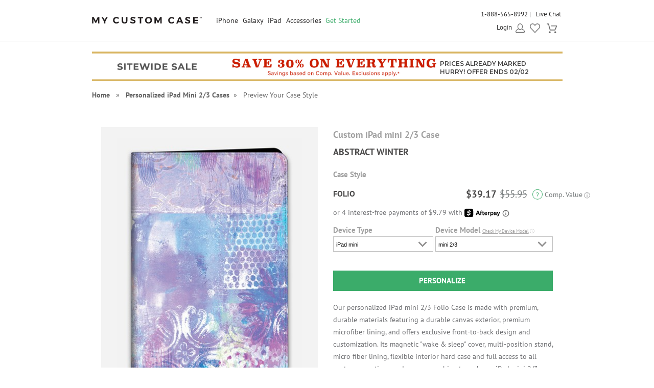

--- FILE ---
content_type: text/html; charset=UTF-8
request_url: https://www.mycustomcase.com/personalized-ipad-mini-retina-cases/iPad_mini_2-info/61147
body_size: 32879
content:
<!DOCTYPE html>
<html xmlns:fb="http://www.facebook.com/2008/fbml" xmlns:og="http://opengraphprotocol.org/schema/" xmlns="http://www.w3.org/1999/xhtml">
<head>
        <script type="application/json" fncls="fnparams-dede7cc5-15fd-4c75-a9f4-36c430ee3a99">
        {
            "f":"c04f0660b262430c884bf5a0b513084c",
            "s":"BRAINTREE_SIGNIN"
        }
    </script>
	<link rel="preconnect" href="https://cdn.mycustomcase.com" />
<script>
    window.delayJs = window.delayJs || [];
    var isLighthouse = "0";
    (function(){
        var oldOnError = window.onerror;
        var currentElement = null;
        var eventTime = null;

        var events = ['click', 'touchstart', 'keydown'];

        events.forEach(function(event) {
            document.addEventListener(event, function(e) {
                currentElement = e.target;
                eventTime = new Date().getTime();
            }, true);
        });

        function getDomPath(element) {
            // If there's no element passed, return an empty string
            if (!element) return '';

            let path = [];

            // Traverse up the DOM tree
            while (element) {
                let tag = element.tagName.toLowerCase();

                // If the element has an ID, append it to the tag
                if (element.id) {
                    tag += `#${element.id}`;
                } else {
                    // For sibling elements, find the index among siblings of the same tag
                    let sibling = element;
                    let index = 1; // Count starts from 1 for the nth-child CSS selector

                    while (sibling.previousElementSibling) {
                        sibling = sibling.previousElementSibling;
                        if (sibling.tagName.toLowerCase() === tag) {
                            index++;
                        }
                    }

                    // Add nth-child for non-ID elements if there's more than one of this tag
                    if (index > 1) {
                        tag += `:nth-child(${index})`;
                    }
                }

                path.unshift(tag); // Add tag at the start of the array
                element = element.parentElement; // Move to the parent element
            }

            return path.join(' > '); // Join the tags with ' > ' to form the path
        }

        function getCurrentElement() {
            if (!currentElement) {
                return null;
            }

            // return the element if it was clicked less than 1 second ago
            if (new Date().getTime() - eventTime < 1000) {
                return currentElement;
            }
        }

        function send(type, data)
        {
            if (navigator.sendBeacon) {
                var formData = new FormData();
                formData.append("type", type);
                formData.append("msg", JSON.stringify(data));
                navigator.sendBeacon("/webservices/logJs.php", formData);
            } else {
                (new Image()).src = "/webservices/logJs.php?type=" + type + "&msg=" + encodeURIComponent(JSON.stringify(data));
            }
        }

        window.onerror = function(){
            if (window.console) {
                console.log(arguments);
            }

            var el = getCurrentElement();

            send("JSError", {
                "type": "error",
                "msg": arguments[0],
                "url": arguments[1],
                "lineno": arguments[2],
                "colno": arguments[3],
                "error": arguments[4],
                "trace": arguments[4] && arguments[4].stack,
                "element": el && getDomPath(el),
                "readyState": document.readyState,
                "time": new Date().getTime(),
            });

            if (oldOnError) {
                oldOnError.apply(this, arguments);
            }

            return false;
        };

    })();

    function getcookie ( cookieName ) {
        var results = document.cookie.match ( '(^|;) ?' + cookieName + '=([^;]*)(;|$)' );
        if ( results )
            return ( unescape ( results[2] ) );
        else
            return '';
    }


</script>

    <script type="text/javascript">
      var MIN_VIEWPORT_WIDTH = 980;
      function getScreenWidth() {
        if (window.matchMedia("(orientation: portrait)").matches) {
          return screen.width < screen.height ? screen.width : screen.height;
        } else {
          return screen.width > screen.height ? screen.width : screen.height;
        }
      }
      function fixViewport() {
        var screenWidth = getScreenWidth();
        var content = "width=device-width, initial-scale=1.0, shrink-to-fit=no";
        if (screenWidth < MIN_VIEWPORT_WIDTH) {
          content = "width=" + MIN_VIEWPORT_WIDTH + ", shrink-to-fit=no";
        }
        var viewport = document.querySelector('meta[name=viewport]')
        if (viewport) {
          viewport.content = content;
        } else {
          var newViewport = document.createElement('meta');
          newViewport.setAttribute('name', 'viewport');
          newViewport.setAttribute('content', content);
          document.head.appendChild(newViewport);
        }
      }
      fixViewport();

            const mql = window.matchMedia("(orientation: portrait)");
      if (mql.addEventListener) {
        mql.addEventListener("change", fixViewport, false);
      } else if (mql.addListener) { // for Safari <= 13
        mql.addListener(fixViewport);
      }
    </script>

<!-- Common JS START -->
<script>
var CDN = 'https://cdn.mycustomcase.com';
var SITE_ID = 6;var isHtml5Supported = typeof(Worker) !== 'undefined' ? 1 : 0; var SITE_CURRENCY_SYMBOL = '$';
var TOLLFREE_PHONE = '1-888-565-8992';	var NEW_IPS_ENABLED = 1;
	var VER_JS_CSS = 'df68bb6fbfc66502b0d9f9e0feb2120f5e824179';
	var ARTPRINT_MOUNTING_STANDARD_MOUNT = 'SF';
	var ARTPRINT_MOUNTING_FLOATING_STRAIGHT = 'FS';
	var ARTPRINT_MOUNTING_FLOATING_DECKLE = 'FD';
	var ARTPRINT_MOUNTING_MAT = 'MAT';
	var LOG_JS_ERROR = false;
	var WHITE_LOGO_THRESHOLD = '0.62';
	var mobile_single_photo_designer = false;
	var ucd_responsive = false;
	var mobile_dc_designer = false;
	var is_mobile_phone = 0;
	var OPEN_HISTORY_BUTTONS_IN_ANDROID_FBAPP = false;
	var IPS_URL = 'https://ips02.planetart.com';
	var IMAGE_FORMATS_SUPPORTED = ["jpg","jpeg","png","tiff","tif","heic","gif"];
	var SITE_BASE = "";
	var THIRD_PARTY_IS_NOT_TRACKING = false;
	var TRAFFIC_TYPE = 'default';
</script><script src="/scripts/compiled/template_common_df68bb6fbfc66502b0d9f9e0feb2120f5e824179_desktop_mcc_thumbs.min.js?df68bb6fbfc66502b0d9f9e0feb2120f5e824179" type="application/javascript"></script>

<!-- Common JS END -->
<meta http-equiv="X-UA-Compatible" content="IE=edge,chrome=1">
<meta http-equiv="Content-Type" content="text/html; charset=utf-8"/>
<meta name="format-detection" content="telephone=no"/>
<title> Abstract Winter Custom iPad mini 2/3 Case</title>
<link rel="canonical" href="https://www.mycustomcase.com/personalized-ipad-mini-retina-cases/iPad_mini_2-info/61147" />
<!-- CSS START -->
<!-- CSS END -->
<!-- JS START -->
<!-- JS END -->

<script type="text/javascript">
var _sf_startpt=(new Date()).getTime();

/*! loadCSS. [c]2017 Filament Group, Inc. MIT License */
(function(w){
    "use strict";
    /* exported loadCSS */
    var loadCSS = function( href, before, media , callback, isFont){
        // Needn't to load font css when running in light house
        if (window.isLighthouse != 0) {
            if (href.indexOf("font") != -1) {
                return ;
            }

            if (href.indexOf("font") !== -1) {
                return ;
            }
        }

        // Arguments explained:
        // `href` [REQUIRED] is the URL for your CSS file.
        // `before` [OPTIONAL] is the element the script should use as a reference for injecting our stylesheet <link> before
        // By default, loadCSS attempts to inject the link after the last stylesheet or script in the DOM. However, you might desire a more specific location in your document.
        // `media` [OPTIONAL] is the media type or query of the stylesheet. By default it will be 'all'
        var doc = w.document;
        var ss = doc.createElement( "link" );
        var ref;
        if( before ){
            ref = before;
        }
        else {
            var refs = ( doc.body || doc.getElementsByTagName( "head" )[ 0 ] ).childNodes;
            ref = refs[ refs.length - 1];
        }

        var sheets = doc.styleSheets;
        ss.rel = "stylesheet";
        ss.href = href;
        ss.onload = callback;
        // temporarily set media to something inapplicable to ensure it'll fetch without blocking render
        ss.media = "only x";

        // wait until body is defined before injecting link. This ensures a non-blocking load in IE11.
        function ready( cb ){
            if( doc.body ){
                return cb();
            }
            setTimeout(function(){
                ready( cb );
            });
        }
        // Inject link
        // Note: the ternary preserves the existing behavior of "before" argument, but we could choose to change the argument to "after" in a later release and standardize on ref.nextSibling for all refs
        // Note: `insertBefore` is used instead of `appendChild`, for safety re: http://www.paulirish.com/2011/surefire-dom-element-insertion/
        ready( function(){
            ref.parentNode.insertBefore( ss, ( before ? ref : ref.nextSibling ) );
        });
        // A method (exposed on return object for external use) that mimics onload by polling document.styleSheets until it includes the new sheet.
        var onloadcssdefined = function( cb ){
            var resolvedHref = ss.href;
            var i = sheets.length;
            while( i-- ){
                if( sheets[ i ].href === resolvedHref ){
                    return cb();
                }
            }
            setTimeout(function() {
                onloadcssdefined( cb );
            });
        };

        function loadCB(){
            if( ss.addEventListener ){
                ss.removeEventListener( "load", loadCB );
            }
            ss.media = media || "all";
        }

        // once loaded, set link's media back to `all` so that the stylesheet applies once it loads
        if( ss.addEventListener ){
            ss.addEventListener( "load", loadCB);
        } else {
            ss.onloadcssdefined = onloadcssdefined;
            onloadcssdefined( loadCB );
        }

        return ss;
    };
    // commonjs
    if( typeof exports !== "undefined" ){
        exports.loadCSS = loadCSS;
    }
	else {
        w.loadCSS = loadCSS;
    }
}( typeof global !== "undefined" ? global : this ));
</script>





    <link rel="apple-touch-icon" sizes="180x180" href="https://cdn3.mycustomcase.com/images/icons/touch/2020/apple-touch-icon.png?v=2">
    <link rel="icon" type="image/png" sizes="32x32" href="https://cdn1.mycustomcase.com/images/icons/touch/2020/favicon-32x32.png?v=2">
    <link rel="icon" type="image/png" sizes="16x16" href="https://cdn3.mycustomcase.com/images/icons/touch/2020/favicon-16x16.png?v=2">
    <link rel="manifest" href="/manifest.json">
    <link rel="mask-icon" href="https://cdn1.mycustomcase.com/images/icons/touch/2020/safari-pinned-tab.svg" color="#5bbad5">
    <meta name="msapplication-TileColor" content="#da532c">
    <meta name="theme-color" content="#ffffff">

<link rel="icon" sizes="192x192" href="https://cdn2.mycustomcase.com/images/icons/touch/2020/180x180.png?v=3"> <!-- For Chrome for Android: -->
<link rel="icon" sizes="180x180" href="https://cdn2.mycustomcase.com/images/icons/touch/2020/180x180.png?v=3">
<link rel="apple-touch-icon-precomposed" sizes="180x180" href="https://cdn2.mycustomcase.com/images/icons/touch/2020/180x180.png?v=3">
<link rel="apple-touch-icon-precomposed" sizes="167x167" href="https://cdn1.mycustomcase.com/images/icons/touch/2020/167x167.png?v=3">
<link rel="apple-touch-icon-precomposed" sizes="152x152" href="https://cdn2.mycustomcase.com/images/icons/touch/2020/152x152.png?v=3">
<link rel="apple-touch-icon-precomposed" sizes="144x144" href="https://cdn2.mycustomcase.com/images/icons/touch/2020/152x152.png?v=3">
<link rel="apple-touch-icon-precomposed" sizes="120x120" href="https://cdn1.mycustomcase.com/images/icons/touch/2020/120x120.png?v=3">
<link rel="apple-touch-icon-precomposed" sizes="114x114" href="https://cdn1.mycustomcase.com/images/icons/touch/2020/120x120.png?v=3">
<link rel="apple-touch-icon-precomposed" sizes="76x76" href="https://cdn1.mycustomcase.com/images/icons/touch/2020/76x76.png?v=3">
<link rel="apple-touch-icon-precomposed" sizes="72x72" href="https://cdn1.mycustomcase.com/images/icons/touch/2020/76x76.png?v=3">
<link rel="apple-touch-icon-precomposed" href="https://cdn2.mycustomcase.com/images/icons/touch/2020/60x60.png?v=3">



	<meta http-equiv="content-type" content="text/html;charset=utf-8" />
	<meta http-equiv="Content-Style-Type" content="text/css" />
	<meta http-equiv="Content-Script-Type" content="text/javascript" />
    <script>
        loadCSS('https://fonts.googleapis.com/css?family=Montserrat:400,600,800|Source+Sans+Pro:300,400,400italic,600,600italic,700,900&display=swap');
    </script>
		<!-- this seems ot be already being loaded locally -->
			<link rel="stylesheet" type="text/css" href="/templates/style.css?df68bb6fbfc66502b0d9f9e0feb2120f5e824179" />

        <!--[if IE]>
            <link rel="stylesheet" type="text/css" href="/templates/style_ie.css?df68bb6fbfc66502b0d9f9e0feb2120f5e824179" />
        <![endif]-->
	<link href="//cdn.simplytoimpress.com/images/fonts/font-awesome.min.css?df68bb6fbfc66502b0d9f9e0feb2120f5e824179" rel="stylesheet" media="none" onload="if(media!='all')media='all'">
	<link rel="stylesheet" type="text/css" href="/templates/dropdown.css?df68bb6fbfc66502b0d9f9e0feb2120f5e824179" />
	<link rel="stylesheet" type="text/css" href="/templates/ui-lightness/jquery-ui.css?df68bb6fbfc66502b0d9f9e0feb2120f5e824179" />
	<link rel="stylesheet" type="text/css" href="/templates/ui-lightness/custom.css?df68bb6fbfc66502b0d9f9e0feb2120f5e824179" />
	<link href="//cdn.simplytoimpress.com/images/fonts/fontface_v5.css?df68bb6fbfc66502b0d9f9e0feb2120f5e824179" rel="stylesheet">
	    <script type='text/javascript'>
var disable_attentive = 0;
var gpc_client_signal = 0;
</script>
<script src="/scripts/time_storage.js?df68bb6fbfc66502b0d9f9e0feb2120f5e824179" type="application/javascript"></script>

    <script>
        var gtm_disable_attentive = 0;
        window.dataLayer = window.dataLayer || [];
        function gtag(){dataLayer.push(arguments);}

        // UTM Parameter Collection Function
        function getUTMParameters() {
            var utmParams = {
                utm_source: '',
                utm_medium: '',
                utm_campaign: '',
                utm_term: '',
                utm_content: ''
            };

            // Function to get URL parameter
            function getUrlParameter(name) {
                name = name.replace(/[\[]/, '\\[').replace(/[\]]/, '\\]');
                var regex = new RegExp('[\\?&]' + name + '=([^&#]*)');
                var results = regex.exec(location.search);
                return results === null ? '' : decodeURIComponent(results[1].replace(/\+/g, ' '));
            }

            // Function to get from localStorage utm_info object
            function getFromUTMInfo() {
                try {
                    var utmInfo = localStorage.getItem('utm_info');
                    if (utmInfo) {
                        return JSON.parse(utmInfo);
                    }
                } catch (e) {
                    // JSON parse error or localStorage not available
                }
                return {};
            }

            // Check query string first
            var hasQueryParams = false;
            for (var param in utmParams) {
                var queryValue = getUrlParameter(param);
                if (queryValue) {
                    utmParams[param] = queryValue;
                    hasQueryParams = true;
                }
            }

            // If we found UTM params in query string, update localStorage
            if (hasQueryParams) {
                try {
                    var utmInfoObject = {
                        utm_source: utmParams.utm_source,
                        utm_medium: utmParams.utm_medium,
                        utm_campaign: utmParams.utm_campaign
                    };
                    // Only include utm_term and utm_content if they have values
                    if (utmParams.utm_term) utmInfoObject.utm_term = utmParams.utm_term;
                    if (utmParams.utm_content) utmInfoObject.utm_content = utmParams.utm_content;
                    
                    localStorage.setItem('utm_info', JSON.stringify(utmInfoObject));
                } catch (e) {
                    // localStorage not available
                }
            } else {
                // Fallback to localStorage utm_info object
                var storedUTMInfo = getFromUTMInfo();
                utmParams.utm_source = storedUTMInfo.utm_source || '';
                utmParams.utm_medium = storedUTMInfo.utm_medium || '';
                utmParams.utm_campaign = storedUTMInfo.utm_campaign || '';
                utmParams.utm_term = storedUTMInfo.utm_term || '';
                utmParams.utm_content = storedUTMInfo.utm_content || '';
            }

            return utmParams;
        }

        // Get UTM parameters
        var utmData = getUTMParameters();
    </script>

    <script>
    // When all uk sites use consent banner, we should change the to all uk sites
    var consent_mode = TimedStorage.get('consent_mode');
    if (consent_mode === null) {
        gtag('consent', 'default', {
            'ad_storage': 'granted',
            'analytics_storage': 'granted',
            'ad_user_data': 'granted',
            'ad_personalization': 'granted'
        });
    } else {
        gtag('consent', 'default', consent_mode);
    }
</script>


    <script>
        window.dataLayer.push({
            'gtm.pa_customer_id': '',
            'gtm.pa_customer_email': '',
            'gtm.pa_customer_email_hash': '',
            'gtm.pa_no_tracking': 0,
            'gtm.is_scan': 0,
            'gtm.release': 'prod',
            'gtm.cordial_config': 1,
            'gtm.pa_email':'',
            'gtm.disable_attentive': disable_attentive,
            'gtm.pa_page_type': '',
            'gtm.disable_clarity': 0,
            'gtm.pa_customer_id_sha256': '',
            'gtm.pa_customer_email_sha256': '',
            'gtm.pa_customer_phone_sha256': '',
            // UTM Parameters
            'gtm.utm_source': utmData.utm_source,
            'gtm.utm_medium': utmData.utm_medium,
            'gtm.utm_campaign': utmData.utm_campaign,
            'gtm.utm_term': utmData.utm_term,
            'gtm.utm_content': utmData.utm_content,
            // Referrer Information
            'gtm.referrer': document.referrer || '',
            'gtm.cid': "f2fc9e696817b9e32100d588b83e714d"        });
    </script>

    <!-- Google Tag Manager -->
    <script>(function(w,d,s,l,i){w[l]=w[l]||[];w[l].push({'gtm.start':
                new Date().getTime(),event:'gtm.js'});var f=d.getElementsByTagName(s)[0],
            j=d.createElement(s),dl=l!='dataLayer'?'&l='+l:'';j.async=true;j.src=
            'https://metrics.mycustomcase.com/gtm.js?id='+i+dl;f.parentNode.insertBefore(j,f);
        })(window,document,'script','dataLayer','GTM-PBNJGN2');</script>
    <!-- End Google Tag Manager -->
     
    <!-- Google Analytics -->
    <script>
        function trackEvent(category, action, label, value) {
            dataLayer.push({
                'event': 'google_analytics_measurement',
                'gtm.pa_event_catgory': category,
                'gtm.pa_event_action': action,
                'gtm.pa_event_label': label,
                'gtm.pa_event_value': value
            });
        }

        function trackCustomerEvent(pa_event_name, pa_event_parameter_1, pa_event_value_1, pa_event_parameter_2, pa_event_value_2, pa_event_parameter_3, pa_event_value_3) {
             dataLayer.push({
                 'event': 'google_analytics_4_measurement',
                 'gtm.pa_event_name': pa_event_name,
                 'gtm.pa_event_parameter_1': pa_event_parameter_1,
                 'gtm.pa_event_value_1': pa_event_value_1,
                 'gtm.pa_event_parameter_2': pa_event_parameter_2,
                 'gtm.pa_event_value_2': pa_event_value_2,
                 'gtm.pa_event_parameter_3': pa_event_parameter_3,
                 'gtm.pa_event_value_3': pa_event_value_3
             });
        }

        function trackCustomerEventDeDup(pa_event_name, pa_event_parameter_1, pa_event_value_1, pa_event_parameter_2, pa_event_value_2, pa_event_parameter_3, pa_event_value_3) {
            if(dataLayer.filter(function(item) {
                return item['gtm.pa_event_name'] === pa_event_name;
            }).length === 0) {
                dataLayer.push({
                    'event': 'google_analytics_4_measurement',
                    'gtm.pa_event_name': pa_event_name,
                    'gtm.pa_event_parameter_1': pa_event_parameter_1,
                    'gtm.pa_event_value_1': pa_event_value_1,
                    'gtm.pa_event_parameter_2': pa_event_parameter_2,
                    'gtm.pa_event_value_2': pa_event_value_2,
                    'gtm.pa_event_parameter_3': pa_event_parameter_3,
                    'gtm.pa_event_value_3': pa_event_value_3
                });
            }
        }

        function trackCustomerEventMultiParams(pa_event_name, params) {
            var init = {
                'gtm.pa_event_parameter_1': '',
                'gtm.pa_event_value_1': '',
                'gtm.pa_event_parameter_2': '',
                'gtm.pa_event_value_2': '',
                'gtm.pa_event_parameter_3': '',
                'gtm.pa_event_value_3': '',
                'gtm.pa_event_parameter_4': '',
                'gtm.pa_event_value_4': '',
                'gtm.pa_event_parameter_5': '',
                'gtm.pa_event_value_5': '',
                'gtm.pa_event_parameter_6': '',
                'gtm.pa_event_value_6': '',
                'gtm.pa_event_parameter_7': '',
                'gtm.pa_event_value_7': '',
                'gtm.pa_event_parameter_8': '',
                'gtm.pa_event_value_8': '',
            }
            var data = {
                'event': 'google_analytics_4_measurement',
                'gtm.pa_event_name': pa_event_name
            }
            if (params) {
                data = $.extend(init, data, params);
            }
            dataLayer.push(data);
        }
    </script>
    
    <!-- End Google Analytics -->
<script type='text/javascript'>
var gpc_client_signal = 0;
var geo_url_params = "";
</script>
<script type='text/javascript'>
var us_consent_state_list = ["CA","VA","CO","CT","TX","UT","MT"];
</script>
<script>
    function isUsGpcConsentState(geo_country, geo_region) {
        var us_special_states = us_consent_state_list;
        var is_special_state;
        if (geo_country == 'US' && us_special_states.includes(geo_region)) {
            is_special_state = 1;
        } else {
            is_special_state = 0;
        }
        return is_special_state;
    }
</script><script>
    async function getGeo() {
        try {
            const response = await new Promise((resolve, reject) => {
                $.ajax({
                    url: "/webservices/geo.php" + geo_url_params,
                    method: "get",
                    dataType: "json",
                    success: function(data) {
                        resolve(data);
                    },
                    error: function(xhr, status, error) {
                        reject(new Error("Operation failed: " + error));
                    }
                });
            });
            return response;
        } catch (error) {
            DevConsole.error(error);
            return null;
        }
    }

    function triggerGeoDataEvent(geoData) {
        var eventData = {
            geo_country: geoData.geo_country || '',
            geo_region: geoData.geo_region || ''
        };

        console.log('triggerGeoDataEvent', eventData);
        $(document).trigger('geoDataReady', [eventData]);
    }

    async function getGeoData() {
            // Try to get geo data from localStorage first
            var cached_geo = TimedStorage.get('geo_data');
            var geo_country, geo_region;
            
            if (cached_geo && cached_geo.geo_country && cached_geo.geo_region) {
                geo_country = cached_geo.geo_country;
                geo_region = cached_geo.geo_region;
                DevConsole.log("Using cached geo data from localStorage");
            } else {
                const data = await getGeo();

                if (!data || typeof data !== 'object') {
                    DevConsole.log("Geo data is invalid or empty:", data);
                    geo_country = '';
                    geo_region = '';
                } else {
                    geo_country = data.geo_country || '';
                    geo_region = data.geo_region || '';

                    // Store geo data to localStorage
                    if (geo_country && geo_region) {
                        TimedStorage.set('geo_data', {
                            geo_country: geo_country,
                            geo_region: geo_region
                        });
                    }
                }
            }
            
            var geoData = {
                geo_country: geo_country,
                geo_region: geo_region
            };
            
            // Trigger event with geo data
            triggerGeoDataEvent(geoData);
            
            return geoData;
    }

    async function setConsentMode() {
        var consent_mode = TimedStorage.get('consent_mode');
        if (consent_mode === null) {
            const { geo_country, geo_region } = await getGeoData();
            var is_special_state = isUsGpcConsentState(geo_country, geo_region);
            if (gpc_client_signal && is_special_state === 1) {
                var default_consent_mode = {
                    'ad_storage': 'denied',
                    'analytics_storage': 'denied',
                    'ad_user_data': 'denied',
                    'ad_personalization': 'denied'
                }
                gtag('consent', 'update', default_consent_mode);
            } else {
                var default_consent_mode = {
                    'ad_storage': 'granted',
                    'analytics_storage': 'granted',
                    'ad_user_data': 'granted',
                    'ad_personalization': 'granted'
                }
            }
            TimedStorage.set('consent_mode', default_consent_mode);
        }
    }

    setConsentMode();

    function showOnetrustSettingByGeoV2(geo_country, geo_region) {
        var is_special_state = isUsGpcConsentState(geo_country, geo_region);
        if (is_special_state) {
            $('.not-sell-my-info.hidden').removeClass("hidden");
        }
    }

    async function showOnetrustSetting() {
        const { geo_country, geo_region } = await getGeoData();
        showOnetrustSettingByGeoV2(geo_country, geo_region);
    }

    $(document).ready(function() {
        showOnetrustSetting();
    });
</script>
    <script type='text/javascript'>
var cx_chat_type = "chatbot";
var is_responsive = false;
var currency = "USD";
var open_chat = null;
var no_tracking = 0;
var is_scan = 0;
var ga4_measurement_id = "G-93L986EQ8R";
</script>
    <script>
    var startPageName = `Abstract Winter Custom iPad mini 2/3 Case`;
    // cpsw now is using chatbot by configuring in gtm.changing optChat data may not have effect
    var optChat = {
        scheme: 'https',
        server: 'chatbot.planetart.com',
        w: is_responsive ? '97%': '440px',
        h: is_responsive ? '500px': '580px',
        user_id: '',
        greeting_problem: '',
        params: [{
            "brand" : 'sw',
            "site_id": 'mcc',
            "is_customer": '1',
            "region" : 'us',
            "debug" : '0',
            "newpc" : "0",
            "crm_customer_url" : "https:\/\/www.mycustomcase.com\/personalized-ipad-mini-retina-cases\/iPad_mini_2-info\/61147",
            "start_page_name" : startPageName,
            "params" : "is_b2b=0&user_agent=Mozilla%2F5.0+%28Macintosh%3B+Intel+Mac+OS+X+10_15_7%29+AppleWebKit%2F537.36+%28KHTML%2C+like+Gecko%29+Chrome%2F131.0.0.0+Safari%2F537.36%3B+ClaudeBot%2F1.0%3B+%2Bclaudebot%40anthropic.com%29&cart_id=0&session_id=voBr25tp4wysc2Q5NNTy4hzaMWOekIosK19sFShdwVKDEQ&Device+ID=f2fc9e696817b9e32100d588b83e714d&url_key=&OPTIMIZELY_VERSION_103=show_AfterPay%7C242%7C0"        }]
    };

    
    (function (i, s, o, r, g, v, a, m) {
        g = v ? g + '?v=' + v : g;
        i['chatbot'] = r;
        i[r] = i[r] || function () {
            (i[r].q = i[r].q || []).push(arguments)
        };
        i[r].l = +new Date();
        a = s.createElement(o);
        m = s.getElementsByTagName(o)[0];
        a.async = 1;
        a.src = g + '?' + Math.round(Date.now() / 1000 / 3600);
        m.parentNode.insertBefore(a, m)
    })(window, document, 'script', 'chatbot', optChat.scheme + '://' + optChat.server + '/chat.js');
    </script>
    <script>
    var chatlinkClicked = false;
    function getChatLinks(greetingProblem = '', orderId = ''){
        if (cx_chat_type == 'livechat') {
            if ( chatlinkClicked ) return;

            chatlinkClicked = true;

            if ( typeof(LC_API) == 'undefined' || typeof(LC_API.is_loaded)=='undefined' || !LC_API.is_loaded() ) { // LC_Invite is set when the API loads
                setTimeout(function() {
                    chatlinkClicked = false;
                    getChatLinks(greetingProblem, orderId);
                }, 250);

                return;
            }
            chatlinkClicked = false;
            LC_API.open_chat_window();
        } else if(cx_chat_type == 'chatbot') {
            if (typeof Chatbot !== "undefined") {
                if (greetingProblem.length > 0 && orderId.length > 0) {
                    optChat.greeting_problem = greetingProblem + "|order_id=" + orderId
                }else{
                    optChat.greeting_problem = ""
                }
                var chatbot = new Chatbot(optChat);
                var existingIframe = document.getElementById('chatbot-frm');
                if(existingIframe) {
                    existingIframe.contentWindow.postMessage({action: 'open'}, '*');
                } else {
                    chatbot.open();
                }
            }
        } else {
            if (typeof brandembassy !== "function") {
                initCxone();
                setCxoneCookie();
                brandembassy('openChatWindow');
            } else {
                brandembassy('openChatWindow');
            }
        }
    }

    function initCxone() {
        (function (i, s, o, r, g, v, a, m) {
            g = v ? g + '?v=' + v : g; i['BrandEmbassy'] = r;
            i[r] = i[r] || function () { (i[r].q = i[r].q || []).push(arguments) }; i[r].l = +new Date();
            a = s.createElement(o); m = s.getElementsByTagName(o)[0]; a.async = 1;
            a.src = g + '?' + Math.round(Date.now() / 1000 / 3600); m.parentNode.insertBefore(a, m)
        }) (window, document, 'script', 'brandembassy', 'https://livechat-static-de-na1.niceincontact.com/4/chat.js');

        brandembassy('init', 2338, nice_cxone_chat_key);
        if (is_responsive) {
            brandembassy('setOffsetY', '0');
            brandembassy('setCustomCss', '[data-selector="WIDGET"] {height:60px !important; width:60px !important;}');
        }
    }

    function setCxoneCookie() {
        // Set autoload chat cookie in 1 day
        var cxone_chat_autoload = getcookie('CXONE_CHAT_AUTOLOAD');
        if (!cxone_chat_autoload) {
            var expireStr = '';
            var today = new Date();
            var expire = new Date();
            expire.setTime(today.getTime() + 3600 * 1000 * 10);
            expireStr = ";expires="+expire.toGMTString();
            document.cookie = "CXONE_CHAT_AUTOLOAD" +"="+escape("1") + ";path=/" + expireStr + ';secure';
        }
    }

    var try_chat_link_times = 0;

    function tryCallingChatLink() {
        try_chat_link_times += 1;
        if (try_chat_link_times > 6) {
            return;
        }
        if (typeof Chatbot !== 'undefined') {
            getChatLinks();
        } else {
            setTimeout(tryCallingChatLink, 500);
        }
    }

    $(function() {
        if (open_chat) {
            tryCallingChatLink();
        }
    });

    // Get GA4 client_id
    if (ga4_measurement_id) {
        const clientIdPromise = new Promise(resolve => {
            gtag('get', ga4_measurement_id, 'client_id', resolve)
        });
        clientIdPromise.then((client_id) => {
            setcookie('ga4_client_id', client_id, 365);
        });
    }
</script>
    <script type='text/javascript'>
var utm_info = [];
var source_info = {"deeplink":""};
</script>
<script src="/scripts/local_storage_utm_info.js?df68bb6fbfc66502b0d9f9e0feb2120f5e824179" type="application/javascript"></script>

</head>
<body class="MCC body-personalized-ipad-mini-retina-casesiPadmini2-info61147 ">

        <div id="Container" class="redesign ">

            
            <div id="wrap" >
                <div id="header" class="redesign without_lightning">
	<div class="head">

		<div id="logo_6" class="logo_wrapper">
			<div class="logo"><a href="/"><img src="https://cdn2.mycustomcase.com/images/mycustomcase-logo6.png" alt="MyCustomCase Logo" /></a></div>
		</div>

		<!--[if IE 9]><html class="ie ie9 lte9"><![endif]-->
<div id="nav">
	<ul>
									<li class="nav-li cases">
					<a class="nav_title not_clickable" href="javascript:void(0);">iPhone</a>
											<ul class="cases_submenu" style="display: none;">
							<div class="shadow_wrapper">
								<li><a href="/personalized-iphone-air-case">iPhone Air<span class="new-callout">New!</span></a></li><li><a href="/personalized-iphone-17-pro-max-case">iPhone 17 Pro Max<span class="new-callout">New!</span></a></li><li><a href="/personalized-iphone-17-pro-case">iPhone 17 Pro<span class="new-callout">New!</span></a></li><li><a href="/personalized-iphone-17-case">iPhone 17<span class="new-callout">New!</span></a></li><li><a href="/personalized-iphone-16e-case">iPhone 16e</a></li><li><a href="/personalized-iphone-16-pro-max-case">iPhone 16 Pro Max</a></li><li><a href="/personalized-iphone-16-pro-case">iPhone 16 Pro</a></li><li><a href="/personalized-iphone-16-plus-case">iPhone 16 Plus</a></li><li><a href="/personalized-iphone-16-case">iPhone 16</a></li><li><a href="/personalized-iphone-15-pro-max-case">iPhone 15 Pro Max</a></li><li><a href="/personalized-iphone-15-pro-case">iPhone 15 Pro</a></li><li><a href="/personalized-iphone-15-plus-case">iPhone 15 Plus</a></li><li><a href="/personalized-iphone-15-case">iPhone 15</a></li><li><a href="/personalized-iphone-14-pro-max-case">iPhone 14 Pro Max</a></li><li><a href="/personalized-iphone-14-pro-case">iPhone 14 Pro</a></li><li><a href="/personalized-iphone-14-plus-case">iPhone 14 Plus</a></li><li><a href="/personalized-iphone-14-case">iPhone 14</a></li><li><a href="/personalized-iphone-13-pro-max-case">iPhone 13 Pro Max</a></li><li><a href="/personalized-iphone-13-pro-case">iPhone 13 Pro</a></li><li><a href="/personalized-iphone-13-case">iPhone 13</a></li><li><a href="/personalized-iphone-13-mini-case">iPhone 13 Mini</a></li><li><a href="/personalized-iphone-12-pro-max-case">iPhone 12 Pro Max</a></li><li><a href="/personalized-iphone-12-pro-case">iPhone 12 Pro</a></li><li><a href="/personalized-iphone-12-case">iPhone 12</a></li><li><a href="/personalized-iphone-12-mini-case">iPhone 12 Mini</a></li><li><a href="/personalized-iphone-se-case">iPhone SE (2nd & 3rd Gen)</a></li><li><a href="/personalized-iphone-11pro-max-case">iPhone 11 Pro Max</a></li><li><a href="/personalized-iphone-11pro-case">iPhone 11 Pro</a></li><li><a href="/personalized-iphone-11-case">iPhone 11</a></li><li><a href="/personalized-iphone-xs-max-case">iPhone XS Max</a></li><li><a href="/personalized-iphone-x-case">iPhone X/XS</a></li><li><a href="/personalized-iphone-xr-case">iPhone XR</a></li><li><a href="/personalized-iphone-7-8-case">iPhone 7/8</a></li><li><a href="/personalized-iphone-7-8-plus-case">iPhone 7/8 Plus</a></li><li><a href="/personalized-iphone-6-case">iPhone 6/6s</a></li><li><a href="/personalized-iphone-6-plus-case">iPhone 6/6s Plus</a></li>										<div class="clear"></div>
																</div>
						</ul>
									</li>
							<li class="nav-li cases">
					<a class="nav_title not_clickable" href="javascript:void(0);">Galaxy</a>
											<ul class="cases_submenu" style="display: none;">
							<div class="shadow_wrapper">
								<li><a href="/personalized-samsung-galaxy-s25-case">Samsung Galaxy S25<span class="new-callout">New!</span></a></li><li><a href="/personalized-samsung-galaxy-s25-plus-case">Samsung Galaxy S25+<span class="new-callout">New!</span></a></li><li><a href="/personalized-samsung-galaxy-s25-ultra-case">Samsung Galaxy S25 Ultra<span class="new-callout">New!</span></a></li><li><a href="/personalized-samsung-galaxy-s24-case">Samsung Galaxy S24</a></li><li><a href="/personalized-samsung-galaxy-s24-plus-case">Samsung Galaxy S24+</a></li><li><a href="/personalized-samsung-galaxy-s24-ultra-case">Samsung Galaxy S24 Ultra</a></li><li><a href="/personalized-samsung-galaxy-s23-case">Samsung Galaxy S23</a></li><li><a href="/personalized-samsung-galaxy-s23-plus-case">Samsung Galaxy S23+</a></li><li><a href="/personalized-samsung-galaxy-s23-ultra-case">Samsung Galaxy S23 Ultra</a></li><li><a href="/personalized-samsung-galaxy-s22-case">Samsung Galaxy S22</a></li><li><a href="/personalized-samsung-galaxy-s22-plus-case">Samsung Galaxy S22+</a></li><li><a href="/personalized-samsung-galaxy-s22-ultra-case">Samsung Galaxy S22 Ultra</a></li><li><a href="/personalized-samsung-galaxy-s21-5g-case">Samsung Galaxy S21 5G</a></li><li><a href="/personalized-samsung-galaxy-s21-plus-5g-case">Samsung Galaxy S21+ 5G</a></li><li><a href="/personalized-samsung-galaxy-s21-ultra-5g-case">Samsung Galaxy S21 Ultra 5G</a></li><li><a href="/personalized-samsung-galaxy-s20-plus-5g-case">Samsung Galaxy S20+ 5G</a></li><li><a href="/personalized-samsung-galaxy-s20-ultra-5g-case">Samsung Galaxy S20 Ultra 5G</a></li>										<div class="clear"></div>
																</div>
						</ul>
									</li>
							<li class="nav-li cases">
					<a class="nav_title not_clickable" href="javascript:void(0);">iPad</a>
											<ul class="cases_submenu" style="display: none;">
							<div class="shadow_wrapper">
								<li><a href="/personalized-ipad-pro-12-9-4th-folio-cases">iPad Pro 12.9-inch (4th Gen)</a></li><li><a href="/personalized-ipad-pro-12-9-folio-cases">iPad Pro 12.9-inch (3rd Gen)</a></li><li><a href="/personalized-ipad-pro-case">iPad Pro 12.9-inch (1st & 2nd Gen)</a></li><li><a href="/personalized-ipad-pro-11-m4-folio-cases">iPad Pro 11-inch (M4)<span class="new-callout">New!</span></a></li><li><a href="/personalized-ipad-pro-11-2nd-folio-cases">iPad Pro 11-inch (2nd Gen)</a></li><li><a href="/personalized-ipad-pro-11-folio-cases">iPad Pro 11-inch (1st Gen)</a></li><li><a href="/personalized-ipad-pro-9-7-folio-cases">iPad Pro 9.7-inch</a></li><li><a href="/personalized-ipad-air-4-cases">iPad Air 4th, 5th Gen & 11-inch (M2/M3)<span class="new-callout">New!</span></a></li><li><a href="/personalized-ipad-air-2-folio-cases">iPad Air (2nd Gen)</a></li><li><a href="/personalized-ipad-air-cases">iPad Air (1st Gen)</a></li><li><a href="/personalized-ipad-case">iPad 2/3/4</a></li><li><a href="/personalized-ipad-mini-4-folio-case">iPad mini 4</a></li><li><a href="/personalized-ipad-mini-retina-cases">iPad mini 2/3</a></li><li><a href="/personalized-ipad-mini-case">iPad mini</a></li>										<div class="clear"></div>
																</div>
						</ul>
									</li>
							<li class="nav-li cases">
					<a class="nav_title not_clickable" href="javascript:void(0);">Accessories</a>
											<ul class="cases_submenu" style="display: none;">
							<div class="shadow_wrapper">
								<li><a href="/custom-wireless-charger">Wireless Chargers</a></li><li><a href="/custom-apple-watch-bands">Apple Watch Bands<span class="new-callout">New!</span></a></li>										<div class="clear"></div>
																</div>
						</ul>
									</li>
							<li class="nav-li get_started">
					<a class="nav_title" href="/get-started">Get Started</a>
									</li>
					<div class="clear"></div>
	</ul>
</div>
<script src="/scripts/navTop/mcc_navtop.js?df68bb6fbfc66502b0d9f9e0feb2120f5e824179" type="application/javascript"></script>



		<div id="submenu">
			<script>
				// Set a flag so facebook callback knows we are the login page and not the designer page
				var facebookLoginPage = true;
			</script>
			<ul class="first_list">
                                    <li class="phone_number"><a style="cursor:default; color:#2b2a2a;"  href="javascript:void(0);">1-888-565-8992</a></li>
                								<li><a href="javascript:void(0);" onclick="getChatLinks();">Live Chat</a></li>
							</ul>
			<ul>
								<li class="viewcart">
					<a href="/cart" id="nav_cart" class="cart-link">
						<img src="https://cdn1.mycustomcase.com/images/cart_icon.png" title="Cart" alt="Cart" />
						                    </a>
                    <div id="nav_cart_num" class="number_of_items hide-on-none chrome_mac" style="display:none;">0</div>
				</li>
				<li class="favorites">
					<a href="/favorites"><img src="https://cdn2.mycustomcase.com/images/favorites_icon.png" title="My Favorites" alt="My Favorites" /></a>
					<div id="favoriteLink" class="number_of_favorites chrome_mac						 no-display">0					</div>
				</li>

				<li class="my_account">
											<a class="my_account_link" href="/secure/myaccount">Login</a>
									</li>
				<div class="clear"></div>
			</ul>
		</div>

        
		<div class="clear"></div>

	</div>

</div>


    <div class="lowerPromoBanner">
                        <div id="promo_banner_wrapper" style="position:relative;">
                <div class="centering promo-banner-image"><img alt="Current Promo: Sitewide Sale Save 30% On Everything" src="https://commcontents1.planetart.com/prod/promos/400e9aaf-3c45-42e1-b738-eb2731e51fda1.jpg" /></div>
                                    <div id="clickable_promo_div" style="font-family:Montserrat,sans-serif;font-weight: 600;left:74%;top:29%;height:30px;width:260px;background-color:#ffffff;color:#424141;line-height:16px;;position:absolute;">
                    <div style="height:100%; display: flex; align-items: center;"><div>PRICES ALREADY MARKED<br>HURRY! OFFER ENDS 02/02</div></div>                </div>
                            </div>
                    </div>


<script>
var mobile_single_photo_designer = false;
var ucd_responsive = false;
var mobile_dc_designer = false;
if ($(".lowerPromoBanner").children().length === 0) {
    $(".lowerPromoBanner").addClass("hide");
}
</script>
                <div id="bd"  >
                                                                <script type='text/javascript'>
var caption_opt_arr = {"opt_672":"data_optid_Folio","opt_674":"data_optid_Folio","opt_675":"data_optid_Folio","opt_676":"data_optid_Folio","opt_744":"data_optid_Folio","opt_773":"data_optid_Folio","opt_774":"data_optid_Folio","opt_778":"data_optid_Folio","opt_782":"data_optid_ExtraDurable","opt_783":"data_optid_ExtraDurable","opt_791":"data_optid_FolioCase","opt_792":"data_optid_FolioCase","opt_823":"data_optid_ExtraDurable","opt_826":"data_optid_FolioCase","opt_833":"data_optid_FolioCase","opt_879":"data_optid_FolioCase","opt_880":"data_optid_FolioCase","opt_881":"data_optid_Folio","opt_882":"data_optid_Folio","opt_888":"data_optid_ExtraDurable","opt_889":"data_optid_FolioCase","opt_891":"data_optid_ExtraDurable","opt_892":"data_optid_FolioCase","opt_894":"data_optid_ExtraDurable","opt_895":"data_optid_FolioCase","opt_907":"data_optid_FolioCase","opt_910":"data_optid_FolioCase","opt_913":"data_optid_FolioCase","opt_914":"data_optid_Folio","opt_915":"data_optid_Folio","opt_916":"data_optid_Folio","opt_938":"data_optid_FolioCase","opt_939":"data_optid_FolioCase","opt_940":"data_optid_FolioCase","opt_944":"data_optid_ExtraDurable","opt_946":"data_optid_ExtraDurable","opt_947":"data_optid_FolioCase","opt_949":"data_optid_FolioCase","opt_950":"data_optid_FolioCase","opt_951":"data_optid_Slim","opt_952":"data_optid_Slim","opt_953":"data_optid_Slim","opt_954":"data_optid_Slim","opt_955":"data_optid_ExtraDurable","opt_956":"data_optid_ExtraDurable","opt_957":"data_optid_ExtraDurable","opt_958":"data_optid_ExtraDurable","opt_1026":"data_optid_Slim","opt_1027":"data_optid_ExtraDurable","opt_1028":"data_optid_FolioCase","opt_1029":"data_optid_Slim","opt_1030":"data_optid_ExtraDurable","opt_1031":"data_optid_FolioCase","opt_1032":"data_optid_Slim","opt_1033":"data_optid_ExtraDurable","opt_1034":"data_optid_FolioCase","opt_1035":"data_optid_Slim","opt_1036":"data_optid_ExtraDurable","opt_1037":"data_optid_FolioCase","opt_1062":"data_optid_ExtraDurable","opt_1070":"data_optid_FolioCase","opt_1072":"data_optid_ExtraDurable","opt_1073":"data_optid_FolioCase","opt_1075":"data_optid_ExtraDurable","opt_1076":"data_optid_FolioCase","opt_1093":"data_optid_ExtraDurable","opt_1094":"data_optid_ExtraDurable","opt_1095":"data_optid_ExtraDurable","opt_1096":"data_optid_ExtraDurable","opt_1097":"data_optid_Slim","opt_1098":"data_optid_Slim","opt_1099":"data_optid_Slim","opt_1100":"data_optid_Slim","opt_1101":"data_optid_FolioCase","opt_1102":"data_optid_FolioCase","opt_1103":"data_optid_FolioCase","opt_1104":"data_optid_FolioCase","opt_1117":"data_optid_FolioCase","opt_1119":"data_optid_ExtraDurable","opt_1120":"data_optid_FolioCase","opt_1122":"data_optid_ExtraDurable","opt_1123":"data_optid_FolioCase","opt_1129":"data_optid_FolioCase","opt_1130":"data_optid_FolioCase","opt_1131":"data_optid_FolioCase","opt_1132":"data_optid_FolioCase","opt_1133":"data_optid_Slim","opt_1134":"data_optid_Slim","opt_1135":"data_optid_Slim","opt_1136":"data_optid_Slim","opt_1137":"data_optid_ExtraDurable","opt_1138":"data_optid_ExtraDurable","opt_1139":"data_optid_ExtraDurable","opt_1140":"data_optid_ExtraDurable","opt_1143":"data_optid_FolioCase","opt_1145":"data_optid_ExtraDurable","opt_1146":"data_optid_FolioCase","opt_1148":"data_optid_ExtraDurable","opt_1149":"data_optid_FolioCase","opt_1159":"data_optid_Folio","opt_1161":"data_optid_FolioCase","opt_1162":"data_optid_FolioCase","opt_1163":"data_optid_FolioCase","opt_1164":"data_optid_FolioCase","opt_1165":"data_optid_Slim","opt_1166":"data_optid_Slim","opt_1167":"data_optid_Slim","opt_1168":"data_optid_Slim","opt_1169":"data_optid_ExtraDurable","opt_1170":"data_optid_ExtraDurable","opt_1171":"data_optid_ExtraDurable","opt_1172":"data_optid_ExtraDurable","opt_1176":"data_optid_Slim","opt_1177":"data_optid_Slim","opt_1179":"data_optid_ExtraDurable","opt_1180":"data_optid_ExtraDurable","opt_1181":"data_optid_FolioCase","opt_1182":"data_optid_FolioCase","opt_1183":"data_optid_FolioCase","opt_1184":"data_optid_FolioCase","opt_1185":"data_optid_Slim","opt_1186":"data_optid_ExtraDurable","opt_1187":"data_optid_Slim","opt_1188":"data_optid_Slim","opt_1189":"data_optid_Slim","opt_1190":"data_optid_Slim","opt_1191":"data_optid_ExtraDurable","opt_1192":"data_optid_ExtraDurable","opt_1193":"data_optid_ExtraDurable","opt_1194":"data_optid_ExtraDurable"};
var product_caption_arr = {"154":["Folio"],"7":["Folio"],"8":["Folio"],"153":["Folio"],"254":["Folio"],"516":["Folio"],"517":["Folio"],"520":["Folio"],"522":["ExtraDurable","FolioCase"],"521":["ExtraDurable"],"189":["FolioCase"],"530":["ExtraDurable"],"531":["FolioCase"],"540":["FolioCase"],"538":["FolioCase"],"539":["FolioCase"],"546":["Folio"],"547":["Folio"],"548":["ExtraDurable","FolioCase"],"549":["ExtraDurable","FolioCase"],"550":["ExtraDurable","FolioCase"],"554":["FolioCase"],"555":["FolioCase"],"556":["FolioCase"],"557":["Folio"],"558":["Folio"],"563":["Folio"],"565":["FolioCase"],"566":["FolioCase","ExtraDurable"],"567":["FolioCase","ExtraDurable"],"571":["FolioCase","Slim","ExtraDurable"],"573":["FolioCase","Slim","ExtraDurable"],"574":["FolioCase","Slim","ExtraDurable"],"572":["Slim","ExtraDurable"],"559":["Slim","ExtraDurable","FolioCase"],"560":["Slim","ExtraDurable","FolioCase"],"561":["Slim","ExtraDurable","FolioCase"],"562":["Slim","ExtraDurable","FolioCase"],"575":["ExtraDurable"],"579":["FolioCase"],"580":["ExtraDurable","FolioCase"],"581":["ExtraDurable","FolioCase"],"584":["ExtraDurable","Slim","FolioCase"],"585":["ExtraDurable","Slim","FolioCase"],"586":["ExtraDurable","Slim","FolioCase"],"587":["ExtraDurable","Slim","FolioCase"],"592":["FolioCase"],"593":["ExtraDurable","FolioCase"],"594":["ExtraDurable","FolioCase"],"598":["FolioCase","Slim","ExtraDurable"],"597":["FolioCase","Slim","ExtraDurable"],"596":["FolioCase","Slim","ExtraDurable"],"595":["FolioCase","Slim","ExtraDurable"],"599":["FolioCase"],"600":["ExtraDurable","FolioCase"],"601":["ExtraDurable","FolioCase"],"603":["Folio"],"608":["FolioCase","Slim","ExtraDurable"],"609":["FolioCase","Slim","ExtraDurable"],"607":["FolioCase","Slim","ExtraDurable"],"606":["FolioCase","Slim","ExtraDurable"],"611":["Slim","ExtraDurable","FolioCase"],"612":["Slim","ExtraDurable","FolioCase"],"610":["FolioCase"],"613":["FolioCase","Slim","ExtraDurable"],"614":["Slim","ExtraDurable"],"615":["Slim","ExtraDurable"],"616":["Slim","ExtraDurable"],"617":["Slim","ExtraDurable"]};
var device_groups = [{"id":1,"caption":"iPhone","image":"devices\/select_group_1v4.jpg","show":null,"pa_images":"devices\/iPhone5S.jpg"},{"id":2,"caption":"Samsung Galaxy ","image":"devices\/select_group_2v4.jpg","show":null,"pa_images":"devices\/SS5.jpg"},{"id":6,"caption":"iPad","image":"devices\/select_group_6v5.jpg","show":null,"pa_images":"devices\/iPadMini.jpg"},{"id":8,"caption":"iPad mini","image":"devices\/select_group_8v4.jpg","show":null,"pa_images":"devices\/iPadMini.jpg"}];
var isSafari = false;
</script>
    <div class="white_body">

        <!-- Breadcrumbs Begin -->
        <div class="breadcrumbs">
            <a href="/" style="font-weight:bold;">Home</a> &nbsp; &raquo; &nbsp;
                        <a href="/personalized-ipad-mini-retina-cases">Personalized iPad Mini 2/3 Cases</a>&nbsp; &raquo; &nbsp;

            Preview Your Case Style
        </div>
        <!-- Breadcrumbs End -->

        <div class="clear"></div>

        <div id="detail" class="personalization-container with-comp-value">
            <div class="case-preview">
                <div class="case-image">
                    <img id="case_img_spinner" src="https://cdn1.mycustomcase.com/images/loader_transparent.gif">
                    <img id="case_img" src="" alt="Abstract Winter Custom iPad mini 2/3 Case" />
                    <img id="backOverlay" class="back">
                    <div class="backtips"><span id="back_tips"></span></div>
                    
                </div>
                <div class="case-thumbnails">
                    <div class="magsafe-notice hide">
                        <img id="magsafe-icon" src="https://cdn3.mycustomcase.com/images/magsafe/magsafe-icon.png">
                        <span>MagSafe-Compatible Case</span>
                    </div>
                    <div class="mcc-favorite-icon" data_opt_id="676" data_design_id="61147" data_product_id="153">
                        <input class="mcc-favorite-btn btn_unfav" value=" " type="image" src="//cdn1.mycustomcase.com/images/blank.png" title="">
                    </div>
                    <div class="case-thumbnail case-thumbnail-front selected" data-value="front" >
                        <img id="case_thumb_front" class="special-676" src="https://cdn2.mycustomcase.com/images/loader-transparent.gif">
                    </div>
                    <div class="case-thumbnail case-thumbnail-back hide" data-value="back">
                        <img id="case_thumb_back" src="">
                    </div>
                                                            <div class="case-thumbnail case-thumbnail-folio case-ipad-folio " data-value="folio">
                        <img id="case_thumb_folio2" src="//cdn3.mycustomcase.com/images/MCC_Folio_B.png">
                    </div>
                    <div class="case-thumbnail case-thumbnail-folio case-ipad-folio " data-value="folio">
                        <img id="case_thumb_folio" src="//cdn3.mycustomcase.com/images/MCC_Folio_B_2.png">
                    </div>

                    <div class="case-thumbnail case-thumbnail-folio case-phone-folio hide" data-value="folio">
                        <img id="case_thumb_credit_folio1" src="//cdn1.mycustomcase.com/images/iphone_nostrap.jpg">
                    </div>
                    <div class="case-thumbnail case-thumbnail-folio case-phone-folio hide" data-value="folio">
                        <img id="case_thumb_credit_folio2" src="//cdn3.mycustomcase.com/images/iphone_angled.jpg">
                    </div>
                    <div class="case-thumbnail case-phone-magsafe case-thumbnail-magsafe hide" data-value="magsafe">
                        <img id="case_thumb_magsafe" src="https://cdn2.mycustomcase.com/images/magsafe/magsafe-preview.jpg" data-preview="https://cdn3.mycustomcase.com/images/magsafe/magsafe-preview-description.png">
                    </div>
                </div>

                            </div>
            <div class="case-options">
                <h1 class="">
    <span class="case-title">
        Custom iPad mini 2/3 Case    </span>
    <span class="design-caption">
        Abstract Winter    </span>
</h1>                                <div class="case-options-list filter-skip with-comp-value">
                    <div class="case-options-title">
                        <span>Case Style</span>
                    </div>
                                            <div class="case-option " data_opt_id="676" data_design_id="61147">
                            <label class="radiocheck">
                                <input type="radio" data_opt_id = 676 data_design_id = 61147 name="option_id" value="676" style="display: none;" checked='checked'>
                                <div class="check"  style="display:none;"></div>
                                Folio                            </label>
                            <div class="pricing-block">

                                
                                <div class="sale-price">$39.17</div>

                                                                <div class="retail-price strikethrough">
                                        $55.95                                </div>
                                
                                                                    <div><a class="more-info" href="javascript:moreInfoDialog(676);">?</a></div>
                                
                                <span class="text-comp-value " style="padding:0 4px;position:relative;top:-1.0121px;">Comp. Value</span><div class="info-tooltip-wrapper " hide-in-email>
    <div class="reference" data-down-side-key="0">
        <i class="info-icon">ⓘ</i>
    </div>
    <div class="tooltip-content">
        <div class="popover-arrow"></div>
        <div class="popover-content ">

            
            <p class="message-tip">
                MyCustomCase is proud to offer high-quality personalized products at affordable prices. Our Comparable Value (or Comp. Value) prices are based on the prices at which similar items have been previously offered for sale by MyCustomCase and/or other retailers.                <div id="progress-bar-container">
                    <div id="progress-bar"></div>
                </div>
            </p>

        </div>

                    <div class="close-button"></div>
        
    </div>
    
</div>

<style >


                                                                                                    .info-tooltip-wrapper {
                                                                                                        top:-0.8px !important;
                                                                                                        left:-5px;
                                                                                                    }
.info-tooltip-wrapper {
    display: inline-block;
    position: relative;
    top:-3px;
}
.info-tooltip-wrapper .popover-content {
 padding: initial;
}
.info-tooltip-wrapper p.message-tip {
 padding: initial;
 margin: initial;
}
.info-tooltip-wrapper .reference {
    margin-left: 4px;
    cursor: pointer;
}

.info-tooltip-wrapper .reference .info-icon {
    font-size: 12px;
    font-style: normal;
    display: block;
}

.info-tooltip-wrapper .tooltip-content {
    font-size: 12px;
    line-height: 18px;
    position: absolute;
    left: 0.9rem;
    bottom: 0px;
    z-index: 10;
    padding: 10px 32px 10px 16px;
    border-radius: 8px;
    background-color: white;
    transform: translate(-50%, -24px);
    word-spacing: 0;
    box-shadow: 0 2px 12px 0 rgba(0, 0, 0, .1);
    display: none;
    width: 330px;
}

.message-tip {
 white-space: initial !important;
}


.arrow-up {
    width: 0; 
    height: 0; 
    border-left: 10px solid transparent;
    border-right: 10px solid transparent;
    border-bottom: 20px solid black;
}

.popover-arrow-downside{
  border-top-color: transparent !important;
  border-bottom-color: #ddd !important;
  border-bottom-width: 6px !important;
}
.popover-arrow-downside::after
{
  border-top-color: transparent !important;
  border-bottom-color: #fff !important;
  border-bottom-width: 6px !important;
  position: relative !important;
  top: -5px !important;
}

.info-tooltip-wrapper .tooltip-content .popover-arrow {
    position: absolute;
    display: block;
    width: 0;
    height: 0;
    filter: drop-shadow(0 2px 12px rgba(0, 0, 0, 0.03));
    left: 50%;
    border: solid transparent 6px;
    bottom: -6px;
    border-bottom-width: 0;
    border-top-color: #ddd;
    transform: translateX(-6px);
}
.info-tooltip-wrapper .tooltip-content .popover-arrow::after {
    content: " ";
    position: absolute;
    display: block;
    width: 0;
    height: 0;
    border: solid transparent 6px;
    margin-left: -6px;
    bottom: 1px;
    border-bottom-width: 0;
    border-top-color: #fff;
}
.info-tooltip-wrapper .tooltip-content .popover-arrow:not(.popover-arrow-downside){
  border-top-width: 6px !important;
  bottom: -6px !important;
}
.info-tooltip-wrapper .tooltip-content .popover-arrow:not(.popover-arrow-downside)::after{
  border-top-width: 6px !important;
}

.info-tooltip-wrapper .tooltip-content .close-button {
    background: url(https://static.personalcreations.com/personalcreations/siteimages/close-icon.svg) transparent no-repeat;
    background-size: 100% 100%;
    cursor: pointer;
    width: 10px;
    height: 10px;
    position: absolute;
    right: 16px;
    top: 15px;
}
.trigger-info-icon {
    position: absolute;
    width: 35px;
    height: 35px;
    top: -11px;
    left: -4px;

}
#progress-bar-container {
  display: none;
  position: absolute;
  bottom: 0;
  left: 0;
  width: 100%;
  height: 0px;
}

#progress-bar {
  width: 100%;
  height: 100%;
  background-color: #4caf50;
  transition: width 1s linear;
}
.PA #progress-bar {
  background-color: #33d3b8;
}
.tooltip-content .ui-dialog{
 width: initial !important;
 position: initial !important;
 box-shadow: initial !important;
}
@media (max-width: 576px) {
    .tooltip-content .ui-dialog .close-button {
        width: 4.95vw !important;
        height: 4.95vw !important;
        top: 5vw !important;
        right: 5vw !important;
    }
    .tooltip-content .ui-dialog {
       padding-bottom: 5vw !important;
       border: none !important;
    }
    .tooltip-content .ui-dialog .ui-dialog-title {
           text-align: center !important;
    }
}
</style><script>
    $(document).ready(function (){
        var parent_container_add_width_by_overflow_content_larger_400 = 0;
        var parent_container_add_width_by_overflow_content_smaller_400 = 0;
        if(document.body.clientWidth > 400) {
            $('.info-tooltip-wrapper').addClass('client_width_larger_400');
            parent_container_add_width_by_overflow_content_larger_400 = 0        } else {
            $('.info-tooltip-wrapper').addClass('client_width_smaller_400')
            parent_container_add_width_by_overflow_content_smaller_400 = 0        }
        if ($('.info-tooltip-wrapper').length > 0) {
            $('.info-tooltip-wrapper .reference').on('click', function (event) {
                event.stopPropagation();
                event.stopImmediatePropagation();
                event.preventDefault();
                $('.tooltip-content').hide();
                var tooltipContent = $(this).siblings('.tooltip-content');
                
                if(true) {//once the div overflow,in this case no need to adjust,but in mobile still need adjust by <parent_container_add_width_by_overflow_content>
                    var referenceOffset = $(this).offset().left;
                    var containerEle = $(this).parents('.pricing-block');
                    if( containerEle.length <= 0 ){
                        containerEle = $(this).parent().parent().parent();
                    }
                    var containerOffset= containerEle.offset().left;
                    var emptyDistance = containerEle.width() - referenceOffset + containerOffset;
                    var offsetDistance = (tooltipContent.outerWidth() / 2) - (emptyDistance + 6);
                    if (offsetDistance > 0) {
                        //ipad issue need to adjust
                        var $tabletAdjuest = 0;
                        if( isTouchAble() && 40) {
                            $tabletAdjuest = 40;
                        }

                        offsetDistance = offsetDistance - 88 + $tabletAdjuest - parent_container_add_width_by_overflow_content_larger_400 - parent_container_add_width_by_overflow_content_smaller_400;
                        emptyDistance = emptyDistance + 88 - $tabletAdjuest + parent_container_add_width_by_overflow_content_larger_400 + parent_container_add_width_by_overflow_content_smaller_400;
                        tooltipContent.css('left', offsetDistance * -1);

                        DevConsole.log('tooltipContent->left',offsetDistance, emptyDistance ,$tabletAdjuest ,parent_container_add_width_by_overflow_content_larger_400,parent_container_add_width_by_overflow_content_smaller_400);


                        tooltipContent.find('.popover-arrow').css({
                            left: 'unset',
                            right: emptyDistance - 15 - 0                        });
                    }
                }
                tooltipContent.fadeToggle();
                if ( getCookie('info-tooltip-count-down') && getCookie('info-tooltip-count-down') !=0 ) {
                    tooltipContent.find('#progress-bar-container').css('height', '10px');
                    tooltipContent.find('#progress-bar-container').show();
                    startCountdown(5);
                    function startCountdown(seconds) {
                        var width = 100;
                        var interval = setInterval(function() {
                            width -= 100 / seconds;
                            tooltipContent.find('#progress-bar').css('width', width + '%');
                            if (width < 0) {
                                clearInterval(interval);
                                $('.tooltip-content').hide();
                            }
                        }, 1000);
                    }
                    setCookie('info-tooltip-count-down',0);
                }
                return false;
            });
            $('.info-tooltip-wrapper .close-button').on('click', function (event) {
                event.stopPropagation();
                event.stopImmediatePropagation();
                event.preventDefault();
                $(this).parents('.tooltip-content').hide();
            });
        }
            $(document).on('click', function(e) {
                var targetEle = (e && e.target ) || null;
                if (!targetEle || $(targetEle).length === 0) {
                    return false;
                }
                if (!$(targetEle).closest('.tooltip-content').length && !$(targetEle).is('.tooltip-content')) {
                    $('.tooltip-content').hide();
                }
            });
                }
    );
</script>
                            </div>
                        </div>
                                                            </div>

                <script type='text/javascript'>
var afterpay_size = "SM";
</script>
<script src="https://js.afterpay.com/afterpay-1.x.js" id="afterpay-placement-script" async></script>
<script>
    var _amount = '39.17';

    if(typeof(Afterpay) == 'undefined') {
        window.addEventListener('Afterpay.ready', function () {
            generateIcon(_amount);
        });
    } else {
        generateIcon(_amount);
    }
    function generateIcon(amount) {
        DevConsole.log('Afterpay generateIcon');
        switch (afterpay_size) {
            case 'XS':
                afterpay_size = Afterpay.size.XS;
                break;
            case 'SM':
                afterpay_size = Afterpay.size.SM;
                break;
            default:
                afterpay_size = Afterpay.size.SM;
        }

        if (isIPad() && SITE_ID === SITE_CW) {
            afterpay_size = Afterpay.size.XS;
        }
        console.log('Afterpay input amount:', amount)
        Afterpay.createPlacements({
            targetSelector: '.placement-card',
            attributes: {
                locale: Afterpay.locale.EN_US,
                currency: Afterpay.currency.USD,
                amount: amount,
                amountSelector: '.placement-card',
                size: afterpay_size,
                logoType: Afterpay.logoType.LOCKUP,
                showLowerLimit: false,
                modalTheme: Afterpay.theme.modal.WHITE,
                modalLinkStyle:	Afterpay.modalLinkStyle.CIRCLED_INFO_ICON
            }
        });
        AFTERPAY_PLACEMENT_CREATED = true;
    }
</script>
<div class="inputDiv marginLR callout-afterpay" id="callout-afterpay">
    <div class="placement-card"></div>
</div>
    <style>
        afterpay-placement {
            --logo-badge-width: 70px;
        }
    </style>

                <!-- for #91861 -->
                                <div class="device-type-list">

                    <div class="device-type-div">
                        <div class="case-options-title">
                            <span>Device Type</span>
                        </div>

                        <div class="device-type-selection-btn">
                            <span>iPad mini</span>
                        </div>
                        <ul class="device-type-selection-menu hide-menu">
                            <div>
                                                                    <li   value="personalized-iphone-air-case" device_group_id=1 data_device_default_url=iPhone_17_Max-info>
                                        <a href="javascript:void(0);">
                                            <span>iPhone</span>
                                        </a>
                                    </li>
                                                                    <li   value="personalized-samsung-galaxy-s25-case" device_group_id=2 data_device_default_url=samsung_galaxy_s25-info>
                                        <a href="javascript:void(0);">
                                            <span>Samsung Galaxy</span>
                                        </a>
                                    </li>
                                                                    <li   value="personalized-ipad-pro-12-9-4th-folio-cases" device_group_id=6 data_device_default_url=iPad_Pro_12.9-info>
                                        <a href="javascript:void(0);">
                                            <span>iPad</span>
                                        </a>
                                    </li>
                                                                    <li  class="selected_type" value="personalized-ipad-mini-4-folio-case" device_group_id=8 data_device_default_url=iPad_Mini_4_Folios-info>
                                        <a href="javascript:void(0);">
                                            <span>iPad mini</span>
                                        </a>
                                    </li>
                                                            </div>
                        </ul>
                    </div>

                    <div class="device-model-div">
                        <div class="case-options-title">
                            <span>Device Model</span>
                            <div class="check-device-model check-device-model-detail"><span>Check My Device Model</span><span>&nbsp;&#9432;</span></div>
                        </div>

                        <div class="device-model-selection-btn">
                            <span>mini 2/3</span>
                        </div>

                        <ul class="device-model-selection-menu hide-menu">
                            <div>
                                                                                                                                
                                    <li class="device_group_6" value="iPad_Pro_12.9-info" data_product_id = 558 data_option_id = 915 style="display:none;" data_case_style='Folio' data_design_id = 61146 data_model_url = personalized-ipad-pro-12-9-4th-folio-cases>
                                        <a href="javascript:void(0);">
                                            <span
                                                 data_optid_Folio = 915 >

                                                Pro 12.9-inch (4th Gen)                                            </span>
                                        </a>
                                    </li>

                                    
                                    <li class="device_group_6" value="iPad_Pro_12.9-info" data_product_id = 547 data_option_id = 882 style="display:none;" data_case_style='Folio' data_design_id = 61146 data_model_url = personalized-ipad-pro-12-9-folio-cases>
                                        <a href="javascript:void(0);">
                                            <span
                                                 data_optid_Folio = 882 >

                                                Pro 12.9-inch (3rd Gen)                                            </span>
                                        </a>
                                    </li>

                                    
                                    <li class="device_group_6" value="iPad_Pro_12.9_(1st_&_2nd_Gen)-info" data_product_id = 516 data_option_id = 773 style="display:none;" data_case_style='Folio' data_design_id = 61146 data_model_url = personalized-ipad-pro-case>
                                        <a href="javascript:void(0);">
                                            <span
                                                 data_optid_Folio = 773 >

                                                Pro 12.9-inch (1st & 2nd Gen)                                            </span>
                                        </a>
                                    </li>

                                    
                                    <li class="device_group_6" value="iPad_Pro_11-info" data_product_id = 603 data_option_id = 1159 style="display:none;" data_case_style='Folio' data_design_id = 61144 data_model_url = personalized-ipad-pro-11-m4-folio-cases>
                                        <a href="javascript:void(0);">
                                            <span
                                                 data_optid_Folio = 1159 >

                                                Pro 11-inch (M4)                                            </span>
                                        </a>
                                    </li>

                                    
                                    <li class="device_group_6" value="iPad_Pro_11-info" data_product_id = 557 data_option_id = 914 style="display:none;" data_case_style='Folio' data_design_id = 61144 data_model_url = personalized-ipad-pro-11-2nd-folio-cases>
                                        <a href="javascript:void(0);">
                                            <span
                                                 data_optid_Folio = 914 >

                                                Pro 11-inch (2nd Gen)                                            </span>
                                        </a>
                                    </li>

                                    
                                    <li class="device_group_6" value="iPad_Pro_11-info" data_product_id = 546 data_option_id = 881 style="display:none;" data_case_style='Folio' data_design_id = 61144 data_model_url = personalized-ipad-pro-11-folio-cases>
                                        <a href="javascript:void(0);">
                                            <span
                                                 data_optid_Folio = 881 >

                                                Pro 11-inch (1st Gen)                                            </span>
                                        </a>
                                    </li>

                                    
                                    <li class="device_group_6" value="iPad_Pro_9.7-info" data_product_id = 520 data_option_id = 778 style="display:none;" data_case_style='Folio' data_design_id = 61144 data_model_url = personalized-ipad-pro-9-7-folio-cases>
                                        <a href="javascript:void(0);">
                                            <span
                                                 data_optid_Folio = 778 >

                                                Pro 9.7-inch                                            </span>
                                        </a>
                                    </li>

                                    
                                    <li class="device_group_6" value="iPad_Air_10.9-info" data_product_id = 563 data_option_id = 916 style="display:none;" data_case_style='Folio' data_design_id = 61144 data_model_url = personalized-ipad-air-4-cases>
                                        <a href="javascript:void(0);">
                                            <span
                                                 data_optid_Folio = 916 >

                                                Air 4th, 5th Gen & 11-inch (M2/M3)                                            </span>
                                        </a>
                                    </li>

                                    
                                    <li class="device_group_6" value="iPad_Air_2-info" data_product_id = 254 data_option_id = 744 style="display:none;" data_case_style='Folio' data_design_id = 61144 data_model_url = personalized-ipad-air-2-folio-cases>
                                        <a href="javascript:void(0);">
                                            <span
                                                 data_optid_Folio = 744 >

                                                Air (2nd Gen)                                            </span>
                                        </a>
                                    </li>

                                    
                                    <li class="device_group_6" value="iPad_Air-info" data_product_id = 154 data_option_id = 672 style="display:none;" data_case_style='Folio' data_design_id = 61144 data_model_url = personalized-ipad-air-cases>
                                        <a href="javascript:void(0);">
                                            <span
                                                 data_optid_Folio = 672 >

                                                Air (1st Gen)                                            </span>
                                        </a>
                                    </li>

                                    
                                    <li class="device_group_6" value="iPad-info" data_product_id = 8 data_option_id = 675 style="display:none;" data_case_style='Folio' data_design_id = 61145 data_model_url = personalized-ipad-case>
                                        <a href="javascript:void(0);">
                                            <span
                                                 data_optid_Folio = 675 >

                                                2/3/4                                            </span>
                                        </a>
                                    </li>

                                                                    
                                    <li class="device_group_8" value="iPad_Mini_4_Folios-info" data_product_id = 517 data_option_id = 774  data_case_style='Folio' data_design_id = 61150 data_model_url = personalized-ipad-mini-4-folio-case>
                                        <a href="javascript:void(0);">
                                            <span
                                                 data_optid_Folio = 774 >

                                                mini 4                                            </span>
                                        </a>
                                    </li>

                                    
                                    <li class="device_group_8" value="iPad_mini_2-info" data_product_id = 153 data_option_id = 676  data_case_style='Folio' data_design_id = 61147 data_model_url = personalized-ipad-mini-retina-cases>
                                        <a href="javascript:void(0);">
                                            <span
                                                 data_optid_Folio = 676 >

                                                mini 2/3                                            </span>
                                        </a>
                                    </li>

                                    
                                    <li class="device_group_8" value="iPad_mini-info" data_product_id = 7 data_option_id = 674  data_case_style='Folio' data_design_id = 61149 data_model_url = personalized-ipad-mini-case>
                                        <a href="javascript:void(0);">
                                            <span
                                                 data_optid_Folio = 674 >

                                                mini                                            </span>
                                        </a>
                                    </li>

                                                                    
                            </div>
                        </ul>


                        <ul id="device-model-selection-copy" class="hide-menu">
                            <div>
                                
                                    <li style="display:none;" class="device_group_1" value="iPhone_17_Max-info" data_product_id="615" data_option_id="1188" style="display:none;" data_case_style='Slim' data_design_id="61142" data_model_url="personalized-iphone-air-case" >
                                        <a href="javascript:void(0);">
                                            <span
                                                 data_optid_Slim = 1188  data_optid_ExtraDurable = 1192 >

                                                Air                                            </span>
                                        </a>
                                    </li>

                                    
                                    <li style="display:none;" class="device_group_1" value="iPhone_17_Pro_Max-info" data_product_id="617" data_option_id="1190" style="display:none;" data_case_style='Slim' data_design_id="61142" data_model_url="personalized-iphone-17-pro-max-case" >
                                        <a href="javascript:void(0);">
                                            <span
                                                 data_optid_Slim = 1190  data_optid_ExtraDurable = 1194 >

                                                17 Pro Max                                            </span>
                                        </a>
                                    </li>

                                    
                                    <li style="display:none;" class="device_group_1" value="iPhone_17_Pro-info" data_product_id="616" data_option_id="1189" style="display:none;" data_case_style='Slim' data_design_id="61142" data_model_url="personalized-iphone-17-pro-case" >
                                        <a href="javascript:void(0);">
                                            <span
                                                 data_optid_Slim = 1189  data_optid_ExtraDurable = 1193 >

                                                17 Pro                                            </span>
                                        </a>
                                    </li>

                                    
                                    <li style="display:none;" class="device_group_1" value="iPhone_17-info" data_product_id="614" data_option_id="1187" style="display:none;" data_case_style='Slim' data_design_id="61142" data_model_url="personalized-iphone-17-case" >
                                        <a href="javascript:void(0);">
                                            <span
                                                 data_optid_Slim = 1187  data_optid_ExtraDurable = 1191 >

                                                17                                            </span>
                                        </a>
                                    </li>

                                    
                                    <li style="display:none;" class="device_group_1" value="iPhone_16e-info" data_product_id="613" data_option_id="1184" style="display:none;" data_case_style='Folio Case' data_design_id="61154" data_model_url="personalized-iphone-16e-case" >
                                        <a href="javascript:void(0);">
                                            <span
                                                 data_optid_FolioCase = 1184  data_optid_Slim = 1185  data_optid_ExtraDurable = 1186 >

                                                16e                                            </span>
                                        </a>
                                    </li>

                                    
                                    <li style="display:none;" class="device_group_1" value="iPhone_16_Pro_Max-info" data_product_id="606" data_option_id="1164" style="display:none;" data_case_style='Folio Case' data_design_id="61154" data_model_url="personalized-iphone-16-pro-max-case" >
                                        <a href="javascript:void(0);">
                                            <span
                                                 data_optid_FolioCase = 1164  data_optid_Slim = 1168  data_optid_ExtraDurable = 1172 >

                                                16 Pro Max                                            </span>
                                        </a>
                                    </li>

                                    
                                    <li style="display:none;" class="device_group_1" value="iPhone_16_Pro-info" data_product_id="607" data_option_id="1163" style="display:none;" data_case_style='Folio Case' data_design_id="61154" data_model_url="personalized-iphone-16-pro-case" >
                                        <a href="javascript:void(0);">
                                            <span
                                                 data_optid_FolioCase = 1163  data_optid_Slim = 1167  data_optid_ExtraDurable = 1171 >

                                                16 Pro                                            </span>
                                        </a>
                                    </li>

                                    
                                    <li style="display:none;" class="device_group_1" value="iPhone_16-info" data_product_id="608" data_option_id="1161" style="display:none;" data_case_style='Folio Case' data_design_id="61154" data_model_url="personalized-iphone-16-case" >
                                        <a href="javascript:void(0);">
                                            <span
                                                 data_optid_FolioCase = 1161  data_optid_Slim = 1165  data_optid_ExtraDurable = 1169 >

                                                16                                            </span>
                                        </a>
                                    </li>

                                    
                                    <li style="display:none;" class="device_group_1" value="iPhone_16_Max-info" data_product_id="609" data_option_id="1162" style="display:none;" data_case_style='Folio Case' data_design_id="61154" data_model_url="personalized-iphone-16-plus-case" >
                                        <a href="javascript:void(0);">
                                            <span
                                                 data_optid_FolioCase = 1162  data_optid_Slim = 1166  data_optid_ExtraDurable = 1170 >

                                                16 Plus                                            </span>
                                        </a>
                                    </li>

                                    
                                    <li style="display:none;" class="device_group_1" value="iPhone_15_Pro_Max-info" data_product_id="595" data_option_id="1132" style="display:none;" data_case_style='Folio Case' data_design_id="61154" data_model_url="personalized-iphone-15-pro-max-case" >
                                        <a href="javascript:void(0);">
                                            <span
                                                 data_optid_FolioCase = 1132  data_optid_Slim = 1136  data_optid_ExtraDurable = 1140 >

                                                15 Pro Max                                            </span>
                                        </a>
                                    </li>

                                    
                                    <li style="display:none;" class="device_group_1" value="iPhone_15_Pro-info" data_product_id="596" data_option_id="1131" style="display:none;" data_case_style='Folio Case' data_design_id="61154" data_model_url="personalized-iphone-15-pro-case" >
                                        <a href="javascript:void(0);">
                                            <span
                                                 data_optid_FolioCase = 1131  data_optid_Slim = 1135  data_optid_ExtraDurable = 1139 >

                                                15 Pro                                            </span>
                                        </a>
                                    </li>

                                    
                                    <li style="display:none;" class="device_group_1" value="iPhone_15-info" data_product_id="597" data_option_id="1130" style="display:none;" data_case_style='Folio Case' data_design_id="61154" data_model_url="personalized-iphone-15-case" >
                                        <a href="javascript:void(0);">
                                            <span
                                                 data_optid_FolioCase = 1130  data_optid_Slim = 1134  data_optid_ExtraDurable = 1138 >

                                                15                                            </span>
                                        </a>
                                    </li>

                                    
                                    <li style="display:none;" class="device_group_1" value="iPhone_15_Max-info" data_product_id="598" data_option_id="1129" style="display:none;" data_case_style='Folio Case' data_design_id="61154" data_model_url="personalized-iphone-15-plus-case" >
                                        <a href="javascript:void(0);">
                                            <span
                                                 data_optid_FolioCase = 1129  data_optid_Slim = 1133  data_optid_ExtraDurable = 1137 >

                                                15 Plus                                            </span>
                                        </a>
                                    </li>

                                    
                                    <li style="display:none;" class="device_group_1" value="iPhone_14_Pro_Max-info" data_product_id="584" data_option_id="1093" style="display:none;" data_case_style='Extra Durable' data_design_id="61142" data_model_url="personalized-iphone-14-pro-max-case" >
                                        <a href="javascript:void(0);">
                                            <span
                                                 data_optid_ExtraDurable = 1093  data_optid_Slim = 1097  data_optid_FolioCase = 1101 >

                                                14 Pro Max                                            </span>
                                        </a>
                                    </li>

                                    
                                    <li style="display:none;" class="device_group_1" value="iPhone_14_Pro-info" data_product_id="585" data_option_id="1094" style="display:none;" data_case_style='Extra Durable' data_design_id="61142" data_model_url="personalized-iphone-14-pro-case" >
                                        <a href="javascript:void(0);">
                                            <span
                                                 data_optid_ExtraDurable = 1094  data_optid_Slim = 1098  data_optid_FolioCase = 1102 >

                                                14 Pro                                            </span>
                                        </a>
                                    </li>

                                    
                                    <li style="display:none;" class="device_group_1" value="iPhone_14-info" data_product_id="586" data_option_id="1095" style="display:none;" data_case_style='Extra Durable' data_design_id="61142" data_model_url="personalized-iphone-14-case" >
                                        <a href="javascript:void(0);">
                                            <span
                                                 data_optid_ExtraDurable = 1095  data_optid_Slim = 1099  data_optid_FolioCase = 1103 >

                                                14                                            </span>
                                        </a>
                                    </li>

                                    
                                    <li style="display:none;" class="device_group_1" value="iPhone_14_Plus-info" data_product_id="587" data_option_id="1096" style="display:none;" data_case_style='Extra Durable' data_design_id="61142" data_model_url="personalized-iphone-14-plus-case" >
                                        <a href="javascript:void(0);">
                                            <span
                                                 data_optid_ExtraDurable = 1096  data_optid_Slim = 1100  data_optid_FolioCase = 1104 >

                                                14 Plus                                            </span>
                                        </a>
                                    </li>

                                    
                                    <li style="display:none;" class="device_group_1" value="iPhone_13_Pro_Max-info" data_product_id="574" data_option_id="950" style="display:none;" data_case_style='Folio Case' data_design_id="61154" data_model_url="personalized-iphone-13-pro-max-case" >
                                        <a href="javascript:void(0);">
                                            <span
                                                 data_optid_FolioCase = 950  data_optid_Slim = 954  data_optid_ExtraDurable = 958 >

                                                13 Pro Max                                            </span>
                                        </a>
                                    </li>

                                    
                                    <li style="display:none;" class="device_group_1" value="iPhone_13_Pro-info" data_product_id="573" data_option_id="949" style="display:none;" data_case_style='Folio Case' data_design_id="61154" data_model_url="personalized-iphone-13-pro-case" >
                                        <a href="javascript:void(0);">
                                            <span
                                                 data_optid_FolioCase = 949  data_optid_Slim = 953  data_optid_ExtraDurable = 957 >

                                                13 Pro                                            </span>
                                        </a>
                                    </li>

                                    
                                    <li style="display:none;" class="device_group_1" value="iPhone_13-info" data_product_id="572" data_option_id="952" style="display:none;" data_case_style='Slim' data_design_id="61142" data_model_url="personalized-iphone-13-case" >
                                        <a href="javascript:void(0);">
                                            <span
                                                 data_optid_Slim = 952  data_optid_ExtraDurable = 956 >

                                                13                                            </span>
                                        </a>
                                    </li>

                                    
                                    <li style="display:none;" class="device_group_1" value="iPhone_13_Mini-info" data_product_id="571" data_option_id="947" style="display:none;" data_case_style='Folio Case' data_design_id="61154" data_model_url="personalized-iphone-13-mini-case" >
                                        <a href="javascript:void(0);">
                                            <span
                                                 data_optid_FolioCase = 947  data_optid_Slim = 951  data_optid_ExtraDurable = 955 >

                                                13 Mini                                            </span>
                                        </a>
                                    </li>

                                    
                                    <li style="display:none;" class="device_group_1" value="iPhone_12_Pro_Max-info" data_product_id="562" data_option_id="1035" style="display:none;" data_case_style='Slim' data_design_id="61142" data_model_url="personalized-iphone-12-pro-max-case" >
                                        <a href="javascript:void(0);">
                                            <span
                                                 data_optid_Slim = 1035  data_optid_ExtraDurable = 1036  data_optid_FolioCase = 1037 >

                                                12 Pro Max                                            </span>
                                        </a>
                                    </li>

                                    
                                    <li style="display:none;" class="device_group_1" value="iPhone_12_Pro-info" data_product_id="561" data_option_id="1032" style="display:none;" data_case_style='Slim' data_design_id="61142" data_model_url="personalized-iphone-12-pro-case" >
                                        <a href="javascript:void(0);">
                                            <span
                                                 data_optid_Slim = 1032  data_optid_ExtraDurable = 1033  data_optid_FolioCase = 1034 >

                                                12 Pro                                            </span>
                                        </a>
                                    </li>

                                    
                                    <li style="display:none;" class="device_group_1" value="iPhone_12-info" data_product_id="560" data_option_id="1029" style="display:none;" data_case_style='Slim' data_design_id="61142" data_model_url="personalized-iphone-12-case" >
                                        <a href="javascript:void(0);">
                                            <span
                                                 data_optid_Slim = 1029  data_optid_ExtraDurable = 1030  data_optid_FolioCase = 1031 >

                                                12                                            </span>
                                        </a>
                                    </li>

                                    
                                    <li style="display:none;" class="device_group_1" value="iPhone_12_Mini-info" data_product_id="559" data_option_id="1026" style="display:none;" data_case_style='Slim' data_design_id="61139" data_model_url="personalized-iphone-12-mini-case" >
                                        <a href="javascript:void(0);">
                                            <span
                                                 data_optid_Slim = 1026  data_optid_ExtraDurable = 1027  data_optid_FolioCase = 1028 >

                                                12 Mini                                            </span>
                                        </a>
                                    </li>

                                    
                                    <li style="display:none;" class="device_group_1" value="iPhone_SE_(2nd_&_3rd_Gen)-info" data_product_id="530" data_option_id="823" style="display:none;" data_case_style='Extra Durable' data_design_id="61139" data_model_url="personalized-iphone-se-case" >
                                        <a href="javascript:void(0);">
                                            <span
                                                 data_optid_ExtraDurable = 823 >

                                                SE (2nd & 3rd Gen)                                            </span>
                                        </a>
                                    </li>

                                    
                                    <li style="display:none;" class="device_group_1" value="iPhone_11_Pro-info" data_product_id="548" data_option_id="888" style="display:none;" data_case_style='Extra Durable' data_design_id="61142" data_model_url="personalized-iphone-11pro-case" >
                                        <a href="javascript:void(0);">
                                            <span
                                                 data_optid_ExtraDurable = 888  data_optid_FolioCase = 889 >

                                                11 Pro                                            </span>
                                        </a>
                                    </li>

                                    
                                    <li style="display:none;" class="device_group_1" value="iPhone_11-info" data_product_id="549" data_option_id="891" style="display:none;" data_case_style='Extra Durable' data_design_id="61142" data_model_url="personalized-iphone-11-case" >
                                        <a href="javascript:void(0);">
                                            <span
                                                 data_optid_ExtraDurable = 891  data_optid_FolioCase = 892 >

                                                11                                            </span>
                                        </a>
                                    </li>

                                    
                                    <li style="display:none;" class="device_group_1" value="iPhone_11_Pro_Max-info" data_product_id="550" data_option_id="894" style="display:none;" data_case_style='Extra Durable' data_design_id="61142" data_model_url="personalized-iphone-11pro-max-case" >
                                        <a href="javascript:void(0);">
                                            <span
                                                 data_optid_ExtraDurable = 894  data_optid_FolioCase = 895 >

                                                11 Pro Max                                            </span>
                                        </a>
                                    </li>

                                    
                                    <li style="display:none;" class="device_group_1" value="iPhone_X_XS-info" data_product_id="540" data_option_id="833" style="display:none;" data_case_style='Folio Case' data_design_id="61154" data_model_url="personalized-iphone-x-case" >
                                        <a href="javascript:void(0);">
                                            <span
                                                 data_optid_FolioCase = 833 >

                                                X/XS                                            </span>
                                        </a>
                                    </li>

                                    
                                    <li style="display:none;" class="device_group_1" value="iPhone_XR-info" data_product_id="538" data_option_id="879" style="display:none;" data_case_style='Folio Case' data_design_id="61154" data_model_url="personalized-iphone-xr-case" >
                                        <a href="javascript:void(0);">
                                            <span
                                                 data_optid_FolioCase = 879 >

                                                XR                                            </span>
                                        </a>
                                    </li>

                                    
                                    <li style="display:none;" class="device_group_1" value="iPhone_XS_Max-info" data_product_id="539" data_option_id="880" style="display:none;" data_case_style='Folio Case' data_design_id="61154" data_model_url="personalized-iphone-xs-max-case" >
                                        <a href="javascript:void(0);">
                                            <span
                                                 data_optid_FolioCase = 880 >

                                                XS Max                                            </span>
                                        </a>
                                    </li>

                                    
                                    <li style="display:none;" class="device_group_1" value="iPhone_7_8_Plus-info" data_product_id="522" data_option_id="782" style="display:none;" data_case_style='Extra Durable' data_design_id="61142" data_model_url="personalized-iphone-7-8-plus-case" >
                                        <a href="javascript:void(0);">
                                            <span
                                                 data_optid_ExtraDurable = 782  data_optid_FolioCase = 791 >

                                                7/8 Plus                                            </span>
                                        </a>
                                    </li>

                                    
                                    <li style="display:none;" class="device_group_1" value="iPhone_7_8-info" data_product_id="521" data_option_id="783" style="display:none;" data_case_style='Extra Durable' data_design_id="61139" data_model_url="personalized-iphone-7-8-case" >
                                        <a href="javascript:void(0);">
                                            <span
                                                 data_optid_ExtraDurable = 783 >

                                                7/8                                            </span>
                                        </a>
                                    </li>

                                    
                                    <li style="display:none;" class="device_group_1" value="iPhone_6_6S_Plus-info" data_product_id="189" data_option_id="792" style="display:none;" data_case_style='Folio Case' data_design_id="61154" data_model_url="personalized-iphone-6-plus-case" >
                                        <a href="javascript:void(0);">
                                            <span
                                                 data_optid_FolioCase = 792 >

                                                6/6s Plus                                            </span>
                                        </a>
                                    </li>

                                                                    
                                    <li style="display:none;" class="device_group_2" value="samsung_galaxy_s25-info" data_product_id="610" data_option_id="1181" style="display:none;" data_case_style='Folio Case' data_design_id="61154" data_model_url="personalized-samsung-galaxy-s25-case" >
                                        <a href="javascript:void(0);">
                                            <span
                                                 data_optid_FolioCase = 1181 >

                                                Galaxy S25                                            </span>
                                        </a>
                                    </li>

                                    
                                    <li style="display:none;" class="device_group_2" value="samsung_galaxy_s25+-info" data_product_id="611" data_option_id="1176" style="display:none;" data_case_style='Slim' data_design_id="61142" data_model_url="personalized-samsung-galaxy-s25-plus-case" >
                                        <a href="javascript:void(0);">
                                            <span
                                                 data_optid_Slim = 1176  data_optid_ExtraDurable = 1179  data_optid_FolioCase = 1182 >

                                                Galaxy S25+                                            </span>
                                        </a>
                                    </li>

                                    
                                    <li style="display:none;" class="device_group_2" value="samsung_galaxy_s25_ultra-info" data_product_id="612" data_option_id="1177" style="display:none;" data_case_style='Slim' data_design_id="61142" data_model_url="personalized-samsung-galaxy-s25-ultra-case" >
                                        <a href="javascript:void(0);">
                                            <span
                                                 data_optid_Slim = 1177  data_optid_ExtraDurable = 1180  data_optid_FolioCase = 1183 >

                                                Galaxy S25 Ultra                                            </span>
                                        </a>
                                    </li>

                                    
                                    <li style="display:none;" class="device_group_2" value="samsung_galaxy_s24-info" data_product_id="599" data_option_id="1143" style="display:none;" data_case_style='Folio Case' data_design_id="61154" data_model_url="personalized-samsung-galaxy-s24-case" >
                                        <a href="javascript:void(0);">
                                            <span
                                                 data_optid_FolioCase = 1143 >

                                                Galaxy S24                                            </span>
                                        </a>
                                    </li>

                                    
                                    <li style="display:none;" class="device_group_2" value="samsung_galaxy_s24+-info" data_product_id="600" data_option_id="1145" style="display:none;" data_case_style='Extra Durable' data_design_id="61142" data_model_url="personalized-samsung-galaxy-s24-plus-case" >
                                        <a href="javascript:void(0);">
                                            <span
                                                 data_optid_ExtraDurable = 1145  data_optid_FolioCase = 1146 >

                                                Galaxy S24+                                            </span>
                                        </a>
                                    </li>

                                    
                                    <li style="display:none;" class="device_group_2" value="samsung_galaxy_s24_ultra-info" data_product_id="601" data_option_id="1148" style="display:none;" data_case_style='Extra Durable' data_design_id="61142" data_model_url="personalized-samsung-galaxy-s24-ultra-case" >
                                        <a href="javascript:void(0);">
                                            <span
                                                 data_optid_ExtraDurable = 1148  data_optid_FolioCase = 1149 >

                                                Galaxy S24 Ultra                                            </span>
                                        </a>
                                    </li>

                                    
                                    <li style="display:none;" class="device_group_2" value="samsung_galaxy_s23-info" data_product_id="592" data_option_id="1117" style="display:none;" data_case_style='Folio Case' data_design_id="61154" data_model_url="personalized-samsung-galaxy-s23-case" >
                                        <a href="javascript:void(0);">
                                            <span
                                                 data_optid_FolioCase = 1117 >

                                                Galaxy S23                                            </span>
                                        </a>
                                    </li>

                                    
                                    <li style="display:none;" class="device_group_2" value="samsung_galaxy_s23+-info" data_product_id="593" data_option_id="1119" style="display:none;" data_case_style='Extra Durable' data_design_id="61142" data_model_url="personalized-samsung-galaxy-s23-plus-case" >
                                        <a href="javascript:void(0);">
                                            <span
                                                 data_optid_ExtraDurable = 1119  data_optid_FolioCase = 1120 >

                                                Galaxy S23+                                            </span>
                                        </a>
                                    </li>

                                    
                                    <li style="display:none;" class="device_group_2" value="samsung_galaxy_s23_ultra-info" data_product_id="594" data_option_id="1122" style="display:none;" data_case_style='Extra Durable' data_design_id="61142" data_model_url="personalized-samsung-galaxy-s23-ultra-case" >
                                        <a href="javascript:void(0);">
                                            <span
                                                 data_optid_ExtraDurable = 1122  data_optid_FolioCase = 1123 >

                                                Galaxy S23 Ultra                                            </span>
                                        </a>
                                    </li>

                                    
                                    <li style="display:none;" class="device_group_2" value="samsung_galaxy_s22-info" data_product_id="579" data_option_id="1070" style="display:none;" data_case_style='Folio Case' data_design_id="61154" data_model_url="personalized-samsung-galaxy-s22-case" >
                                        <a href="javascript:void(0);">
                                            <span
                                                 data_optid_FolioCase = 1070 >

                                                Galaxy S22                                            </span>
                                        </a>
                                    </li>

                                    
                                    <li style="display:none;" class="device_group_2" value="samsung_galaxy_s22+-info" data_product_id="580" data_option_id="1072" style="display:none;" data_case_style='Extra Durable' data_design_id="61142" data_model_url="personalized-samsung-galaxy-s22-plus-case" >
                                        <a href="javascript:void(0);">
                                            <span
                                                 data_optid_ExtraDurable = 1072  data_optid_FolioCase = 1073 >

                                                Galaxy S22+                                            </span>
                                        </a>
                                    </li>

                                    
                                    <li style="display:none;" class="device_group_2" value="samsung_galaxy_s22_ultra-info" data_product_id="581" data_option_id="1075" style="display:none;" data_case_style='Extra Durable' data_design_id="61142" data_model_url="personalized-samsung-galaxy-s22-ultra-case" >
                                        <a href="javascript:void(0);">
                                            <span
                                                 data_optid_ExtraDurable = 1075  data_optid_FolioCase = 1076 >

                                                Galaxy S22 Ultra                                            </span>
                                        </a>
                                    </li>

                                    
                                    <li style="display:none;" class="device_group_2" value="samsung_galaxy_s21_5g-info" data_product_id="565" data_option_id="938" style="display:none;" data_case_style='Folio Case' data_design_id="61154" data_model_url="personalized-samsung-galaxy-s21-5g-case" >
                                        <a href="javascript:void(0);">
                                            <span
                                                 data_optid_FolioCase = 938 >

                                                Galaxy S21 5G                                            </span>
                                        </a>
                                    </li>

                                    
                                    <li style="display:none;" class="device_group_2" value="samsung_galaxy_s21+_5g-info" data_product_id="566" data_option_id="939" style="display:none;" data_case_style='Folio Case' data_design_id="61154" data_model_url="personalized-samsung-galaxy-s21-plus-5g-case" >
                                        <a href="javascript:void(0);">
                                            <span
                                                 data_optid_FolioCase = 939  data_optid_ExtraDurable = 944 >

                                                Galaxy S21+ 5G                                            </span>
                                        </a>
                                    </li>

                                    
                                    <li style="display:none;" class="device_group_2" value="samsung_galaxy_s21_ultra_5g-info" data_product_id="567" data_option_id="940" style="display:none;" data_case_style='Folio Case' data_design_id="61154" data_model_url="personalized-samsung-galaxy-s21-ultra-5g-case" >
                                        <a href="javascript:void(0);">
                                            <span
                                                 data_optid_FolioCase = 940  data_optid_ExtraDurable = 946 >

                                                Galaxy S21 Ultra 5G                                            </span>
                                        </a>
                                    </li>

                                    
                                    <li style="display:none;" class="device_group_2" value="samsung_galaxy_s20+_5g-info" data_product_id="555" data_option_id="910" style="display:none;" data_case_style='Folio Case' data_design_id="61154" data_model_url="personalized-samsung-galaxy-s20-plus-5g-case" >
                                        <a href="javascript:void(0);">
                                            <span
                                                 data_optid_FolioCase = 910 >

                                                Galaxy S20+ 5G                                            </span>
                                        </a>
                                    </li>

                                    
                                    <li style="display:none;" class="device_group_2" value="samsung_galaxy_s20_ultra_5g-info" data_product_id="556" data_option_id="913" style="display:none;" data_case_style='Folio Case' data_design_id="61154" data_model_url="personalized-samsung-galaxy-s20-ultra-5g-case" >
                                        <a href="javascript:void(0);">
                                            <span
                                                 data_optid_FolioCase = 913 >

                                                Galaxy S20 Ultra 5G                                            </span>
                                        </a>
                                    </li>

                                                                                                    
                                    <li style="display:none;" class="device_group_6" value="iPad_Pro_12.9-info" data_product_id="558" data_option_id="915" style="display:none;" data_case_style='Folio' data_design_id="61146" data_model_url="personalized-ipad-pro-12-9-4th-folio-cases" >
                                        <a href="javascript:void(0);">
                                            <span
                                                 data_optid_Folio = 915 >

                                                Pro 12.9-inch (4th Gen)                                            </span>
                                        </a>
                                    </li>

                                    
                                    <li style="display:none;" class="device_group_6" value="iPad_Pro_12.9-info" data_product_id="547" data_option_id="882" style="display:none;" data_case_style='Folio' data_design_id="61146" data_model_url="personalized-ipad-pro-12-9-folio-cases" >
                                        <a href="javascript:void(0);">
                                            <span
                                                 data_optid_Folio = 882 >

                                                Pro 12.9-inch (3rd Gen)                                            </span>
                                        </a>
                                    </li>

                                    
                                    <li style="display:none;" class="device_group_6" value="iPad_Pro_12.9_(1st_&_2nd_Gen)-info" data_product_id="516" data_option_id="773" style="display:none;" data_case_style='Folio' data_design_id="61146" data_model_url="personalized-ipad-pro-case" >
                                        <a href="javascript:void(0);">
                                            <span
                                                 data_optid_Folio = 773 >

                                                Pro 12.9-inch (1st & 2nd Gen)                                            </span>
                                        </a>
                                    </li>

                                    
                                    <li style="display:none;" class="device_group_6" value="iPad_Pro_11-info" data_product_id="603" data_option_id="1159" style="display:none;" data_case_style='Folio' data_design_id="61144" data_model_url="personalized-ipad-pro-11-m4-folio-cases" >
                                        <a href="javascript:void(0);">
                                            <span
                                                 data_optid_Folio = 1159 >

                                                Pro 11-inch (M4)                                            </span>
                                        </a>
                                    </li>

                                    
                                    <li style="display:none;" class="device_group_6" value="iPad_Pro_11-info" data_product_id="557" data_option_id="914" style="display:none;" data_case_style='Folio' data_design_id="61144" data_model_url="personalized-ipad-pro-11-2nd-folio-cases" >
                                        <a href="javascript:void(0);">
                                            <span
                                                 data_optid_Folio = 914 >

                                                Pro 11-inch (2nd Gen)                                            </span>
                                        </a>
                                    </li>

                                    
                                    <li style="display:none;" class="device_group_6" value="iPad_Pro_11-info" data_product_id="546" data_option_id="881" style="display:none;" data_case_style='Folio' data_design_id="61144" data_model_url="personalized-ipad-pro-11-folio-cases" >
                                        <a href="javascript:void(0);">
                                            <span
                                                 data_optid_Folio = 881 >

                                                Pro 11-inch (1st Gen)                                            </span>
                                        </a>
                                    </li>

                                    
                                    <li style="display:none;" class="device_group_6" value="iPad_Pro_9.7-info" data_product_id="520" data_option_id="778" style="display:none;" data_case_style='Folio' data_design_id="61144" data_model_url="personalized-ipad-pro-9-7-folio-cases" >
                                        <a href="javascript:void(0);">
                                            <span
                                                 data_optid_Folio = 778 >

                                                Pro 9.7-inch                                            </span>
                                        </a>
                                    </li>

                                    
                                    <li style="display:none;" class="device_group_6" value="iPad_Air_10.9-info" data_product_id="563" data_option_id="916" style="display:none;" data_case_style='Folio' data_design_id="61144" data_model_url="personalized-ipad-air-4-cases" >
                                        <a href="javascript:void(0);">
                                            <span
                                                 data_optid_Folio = 916 >

                                                Air 4th, 5th Gen & 11-inch (M2/M3)                                            </span>
                                        </a>
                                    </li>

                                    
                                    <li style="display:none;" class="device_group_6" value="iPad_Air_2-info" data_product_id="254" data_option_id="744" style="display:none;" data_case_style='Folio' data_design_id="61144" data_model_url="personalized-ipad-air-2-folio-cases" >
                                        <a href="javascript:void(0);">
                                            <span
                                                 data_optid_Folio = 744 >

                                                Air (2nd Gen)                                            </span>
                                        </a>
                                    </li>

                                    
                                    <li style="display:none;" class="device_group_6" value="iPad_Air-info" data_product_id="154" data_option_id="672" style="display:none;" data_case_style='Folio' data_design_id="61144" data_model_url="personalized-ipad-air-cases" >
                                        <a href="javascript:void(0);">
                                            <span
                                                 data_optid_Folio = 672 >

                                                Air (1st Gen)                                            </span>
                                        </a>
                                    </li>

                                    
                                    <li style="display:none;" class="device_group_6" value="iPad-info" data_product_id="8" data_option_id="675" style="display:none;" data_case_style='Folio' data_design_id="61145" data_model_url="personalized-ipad-case" >
                                        <a href="javascript:void(0);">
                                            <span
                                                 data_optid_Folio = 675 >

                                                2/3/4                                            </span>
                                        </a>
                                    </li>

                                                                    
                                    <li style="display:none;" class="device_group_8" value="iPad_Mini_4_Folios-info" data_product_id="517" data_option_id="774"  data_case_style='Folio' data_design_id="61150" data_model_url="personalized-ipad-mini-4-folio-case" >
                                        <a href="javascript:void(0);">
                                            <span
                                                 data_optid_Folio = 774 >

                                                mini 4                                            </span>
                                        </a>
                                    </li>

                                    
                                    <li style="display:none;" class="device_group_8" value="iPad_mini_2-info" data_product_id="153" data_option_id="676"  data_case_style='Folio' data_design_id="61147" data_model_url="personalized-ipad-mini-retina-cases" >
                                        <a href="javascript:void(0);">
                                            <span
                                                 data_optid_Folio = 676 >

                                                mini 2/3                                            </span>
                                        </a>
                                    </li>

                                    
                                    <li style="display:none;" class="device_group_8" value="iPad_mini-info" data_product_id="7" data_option_id="674"  data_case_style='Folio' data_design_id="61149" data_model_url="personalized-ipad-mini-case" >
                                        <a href="javascript:void(0);">
                                            <span
                                                 data_optid_Folio = 674 >

                                                mini                                            </span>
                                        </a>
                                    </li>

                                                                    
                                    <li class="empty_option"  style="display:none;" value="empty">
                                        <a href="javascript:void(0);">
                                            <span>-Select Your Model-</span>
                                        </a>
                                    </li>
                            </div>
                        </ul>


                    </div>
                </div>
                
                <div class="submit-button">
                    <img class="btn-personalize-loader" src="https://cdn1.mycustomcase.com/images/loader_transparent.gif">
                                            <button class="btn-personalize" onclick="checkDefaultDevice()"><span class="btn-personalize-text">Personalize</span>&nbsp;</button>
                                    </div>

                <div class="case-description">
                                                                        <div id="option_description_676" style="display:none;">
                            Our personalized iPad mini 2/3 Folio Case is made with premium, durable materials featuring a durable canvas exterior, premium microfiber lining, and offers exclusive front-to-back design and customization. Its magnetic "wake & sleep" cover, multi-position stand, micro fiber lining, flexible interior hard case and full access to all ports, connections and camera combine to make an iPad mini 2/3 Folio case that's sleek, stylish and secure. <br />
<br />
• Model numbers: A1489, A1490, A1491, A1599, A1600                                                        </div>
                                    </div>

                
                <div class="check-device-model check-device-model-old-detail"><span>Check My Device Model</span><span>&nbsp;&#9432;</span></div>

                
                <div id="alphabet-dialog">
                    <h4>SELECT INITIAL<span class="closeBtn"></span></h4>
                    <div id="alphabet-content">
                                            </div>
                    <div id="alphabet-dialog-button"><a class="ok">OK</a></div>
                </div>
            </div>

        </div>

        <div id="more_information" style="display:none;"> help me see if anything appears </div>
        <div id="default_warning" style="display:none;"> </div>
        <div id="selection_warning" style="display:none;"> </div>
        <div id="no_selection_warning" style="display:none;"> </div>
        <!--do not delete the below div! -->
            </div>

<script type="text/javascript">

var design_id ='61147';
var device_id ='7';
var creating_item = false;
var option_arr = {"676":{"option_id":676,"design_id":61147,"is_folio":1,"case_img":"https:\/\/sample3.planetart.com\/preview\/7-61147-2-492-492-2026-overlays-fl676_designer_web_gray-pttemplate_cases-x-317-y0.jpg?df68bb6fbfc66502b0d9f9e0feb2120f5e824179","case_back_img":"","thumbs_size_percent":100,"caption":"Folio","inside_case_description":"folio","thumbnail":{"front":"https:\/\/sample3.planetart.com\/preview\/7-61147-2-263-263-2026-overlays-fl676_designer_web_gray-pttemplate_cases-x-317-y0.jpg","back":""},"price":{"is_promo":1,"retail_price":"55.95","sale_price":39.170000000000002},"pre_order":0,"mcc_special_copy":false,"has_magsafe":false}};
var is_clear_case = 0;
var is_leather_case = 0;
var default_leather_color = '';


var isAlphabetInitial = false;

$(window).on("load", function() {
});


$(document).ready( function() {

            var option_id =  $('input[name=option_id]:checked').val();
        updatePreview(option_id);
    
    var option_id = $('input[name=option_id]:checked').val();
    var variant_id = $('input[name=option_id]:checked').attr('data-variant-id');
    updateOptionDescription(option_id, variant_id);

    var design_id_checked = $('input[name=option_id]:checked').attr('data_design_id');
    var product_id = 7;

    if (is_responsive) {
        var default_warning_width = 300;
        var default_warning_height = 180;
    } else {
        var default_warning_width = 450;
        var default_warning_height = 170;
    }

    $(".case-preview .mcc-favorite-icon").attr('data_opt_id', option_id);
    $(".case-preview .mcc-favorite-icon").attr('data_design_id', design_id_checked);

    refreshFavoriteToggle();

	$('#more_information_mobile .dialog_title .close_button').click(function() {
		$('#more_information_mobile').hide();
	});

    $('.check-device-model').on('click', function (){
        $.get('/check_device_model.php', function (data){
            $(".ui-dialog").removeClass('skip-device-alert');
            alertDialog(data, 675, 'auto', {}, '', '', {
                dialogClass: 'check_device_modal',
                tapoutCallback: function () {
                    if(is_mobile) {
                        $('.check_device_modal .xbutton').trigger('tap');
                    }
                },
                openCallback: function () {
                    if(!is_mobile) {
                        $('.check_device_modal').next('.ui-widget-overlay').on('click', function() {
                            $('.check_device_modal .ui-dialog-titlebar-close').trigger('click');
                        });
                    }
                },
                closeCallback: function () {
                    if(!is_mobile) {
                        $('.check_device_modal').next('.ui-widget-overlay').off('click');
                    }
                }
            });
        });
    });

	$('#more_information').dialog({
		autoOpen: false,
		modal : true,
		resizable : false,
		width : 500,
		height : 520,
		show : 'blind',
		hide : 'blind'
	});

    $('#default_warning').dialog({
        autoOpen: false,
        modal : true,
        resizable : false,
        width : default_warning_width,
        height : default_warning_height,
        show : 'blind',
        hide : 'blind',
        buttons : {
            'RESELECT' : function() {
                $(this).dialog( "close" );
            },
            'CONFIRMED' : function() {
                personalize();
            }
        }
    });

    $('#no_selection_warning').dialog({
        autoOpen: false,
        modal : true,
        resizable : false,
        width : default_warning_width,
        height : default_warning_height,
        show : 'blind',
        hide : 'blind',
        buttons : {
            'OK' : function() {
                $(this).dialog( "close" );
            }
        }
    });

    $('#selection_warning').dialog({
        autoOpen: false,
        modal : true,
        resizable : false,
        width : default_warning_width,
        height : default_warning_height,
        show : 'blind',
        hide : 'blind',
        buttons : {
            'BROWSE iPad mini mini 2/3 DESIGNS': function () {
                var href = window.location.pathname;
                var href_arr = href.split('/');
                window.location.href = '/' + href_arr[1];
            }
        }
    });

	$('.phoneColors li').on('click',function(){
        var option_id = $('input[name=option_id]:checked').val();
        var old_color = $('.phoneColors li.selected').attr('title');
        $('.phoneColors li').removeClass('selected');
        $(this).addClass('selected');
        if(is_clear_case) {
            updatePreview(option_id, false, false, old_color);
        } else {
            var new_color = $(this).attr('title');
            var txt = $('.case-description div').html();
            var regStr = eval('/' + old_color + '/g');
        var regStr1 = eval('/on\-'+old_color+'/g');
        $('.case-description div').html(txt.replace(regStr1, 'on-'+new_color));
            $('#case_thumb_leather').attr('src', $('#case_thumb_leather').attr('src').replace(regStr, new_color));
            $('#case_thumb_front').attr('src', $('#case_thumb_front').attr('src').replace(regStr, new_color));
            $('#case_img').attr('src', $('#case_img').attr('src').replace(regStr, new_color));
            $('#case_thumb_back').attr('src', $('#case_thumb_back').attr('src').replace(regStr, new_color));
            $('#backOverlay').attr('src', $('#backOverlay').attr('src').replace(regStr, new_color));
        }
    });

	$(".ui-widget-overlay").on("click", function() { $('#more_information').dialog("close"); } );

	// Click event
    var case_style_click = function() {
        var option_id = $('input[name=option_id]:checked').val();
        var side = $(".case-thumbnail.selected").data("value");
        var new_design_id = option_arr[option_id]['design_id'];
        var variant_id = $('input[name=option_id]:checked').attr('data-variant-id');
        updatePreview(option_id, side);
        updateOptionDescription(option_id, variant_id);
        var sale_price = option_arr[option_id]['price']['sale_price'];
        if (option_arr[option_id]['has_magsafe'] && typeof(option_arr[option_id]['magsafe_data']) != 'undefined' && typeof(variant_id) != 'undefined' && variant_id.length != 0) {
            sale_price = option_arr[option_id]['magsafe_data']['sale_price'];
        }
        setAfterPayMessageAmount(sale_price);
        var new_url = changeUrlArg(location.href, 's_opt_id', option_id).replace(design_id, new_design_id);
        if (typeof(variant_id) != 'undefined' && variant_id.length != 0) {
            new_url = changeUrlArg(new_url, 'variant_id', variant_id);
        } else {
            new_url = changeUrlArg(new_url, 'variant_id');
        }
        changeURL({}, 'SELECT OPTION ' + option_id , new_url, true);
        design_id = new_design_id;
        if ($('input[name=option_id]:checked').attr('data-variant-id') == "MAGSAF") {
            $(".case-phone-magsafe").removeClass('hide');
            $(".magsafe-notice").removeClass('hide');
        } else {
            $(".case-phone-magsafe").addClass('hide');
            $(".magsafe-notice").addClass('hide');
        }
    };
	$(".case-options .radiocheck").click(case_style_click);

    if (typeof(variant_id) != 'undefined' && variant_id.length != 0) {
        $(".case-options .case-option input[name=option_id]:checked").parent().trigger('click');
    }


	$(".case-thumbnail").click(function() {
		var $this = $(this);
		var option_id = $('input[name=option_id]:checked').val();
		if($this.data('value') == "back") {
			updatePreview(option_id, "back");
		} else if($this.data('value') == 'folio') {
			thisimg = $(this).find('img').attr('id');
			updatePreview(option_id, 'folio', thisimg);
		} else if($this.data('value') == 'leather') {
            thisimg = $(this).find('img').attr('id');
            updatePreview(option_id, 'leather', thisimg);
        } else if($this.data('value') == 'magsafe' && $('input[name=option_id]:checked').attr('data-variant-id') == "MAGSAF") {
            // thisimg = '//cdn1.mycustomcase.com/images/magsafe/magsafe-preview-description.png';
            thisimg = $(this).find('img').attr('id');
            updatePreview(option_id, 'magsafe', thisimg);
        } else {
			updatePreview(option_id);
		}

	});

	$('.case-raster-elements a,#alphabet-content a').on('click', function(){
		if( isAlphabetInitial && $(this).closest('.case-raster-elements').length ) {
			$('#alphabet-dialog').show();
			return false;
		}

		if( $(this).hasClass('current') ) {
			return false;
		}

		$(this).parent().children('a').removeClass('current');
		$(this).addClass('current');

		var element_id = $(this).attr('element_id');
		$('input[name=option_id]').each(function(){
			var option_id = $(this).val();
    		option_arr[option_id]['case_img'] = option_arr[option_id]['case_img'].replace(/_el_\d+/i, '_el_' + element_id).replace(/-re\d+/i, '-re' + element_id);
    		option_arr[option_id]['thumbnail']['front'] = option_arr[option_id]['thumbnail']['front'].replace(/_el_\d+/i, '_el_' + element_id).replace(/-re\d+/i, '-re' + element_id);
            if(is_leather_case) {
                option_arr[option_id]['case_img'] = option_arr[option_id]['case_img'].replace(default_leather_color, $('.phoneColors li.selected').attr('title'));
                option_arr[option_id]['thumbnail']['front'] = option_arr[option_id]['thumbnail']['front'].replace(default_leather_color, $('.phoneColors li.selected').attr('title'));
            }
		});
		$('#case_img_spinner').show();
		var selected_option_id  = $('input[name=option_id]:checked').val();
		if(is_leather_case) {
            default_leather_color = $('.phoneColors li.selected').attr('title');
        }
        updatePreview(selected_option_id);

        if( isAlphabetInitial ) {
			$('.case-raster-elements a').attr('element_id', element_id);
			$('.case-raster-elements a').html( $(this).html() );
        }

        var new_url = changeUrlArg(location.href, 'raster_element', element_id);
        changeURL({}, 'Change Element', new_url);

		return false;
	});
	if( isAlphabetInitial ) {
		$('#alphabet-dialog h4 span.closeBtn,#alphabet-dialog-button a').on('click', function(){
			$('#alphabet-dialog').hide();
			return false;
		});
	}

	$('.personalization-container .rasterText').on('click', function() {
		if( !$(this).hasClass('on') ) {
    		$('#raster_element_selected_text').text($(this).data('short-text'));
    		$('.personalization-container .rasterText').removeClass('on');
    		$(this).addClass('on');

    		var element_id	= $(this).data('value');
    		$('input[name=option_id]').each(function(){
    			var option_id = $(this).val();
        		option_arr[option_id]['case_img'] = option_arr[option_id]['case_img'].replace(/_el_\d+/i, '_el_' + element_id).replace(/-re\d+/i, '-re' + element_id);
        		option_arr[option_id]['thumbnail']['front'] = option_arr[option_id]['thumbnail']['front'].replace(/_el_\d+/i, '_el_' + element_id).replace(/-re\d+/i, '-re' + element_id);
                if(is_leather_case) {
                    option_arr[option_id]['case_img'] = option_arr[option_id]['case_img'].replace(default_leather_color, $('.phoneColors li.selected').attr('title'));
                    option_arr[option_id]['thumbnail']['front'] = option_arr[option_id]['thumbnail']['front'].replace(default_leather_color, $('.phoneColors li.selected').attr('title'));
                }
    		});
    		$('#case_img_spinner').show();
    		var selected_option_id  = $('input[name=option_id]:checked').val();
            if(is_leather_case) {
                default_leather_color = $('.phoneColors li.selected').attr('title');
            }
    		updatePreview(selected_option_id);

            var newURL = changeUrlArg(window.location.href, 'raster_element', element_id);
            changeURL({}, document.title, newURL);
		}

		setTimeout(function(){
			$('#raster_text_list').collapse('hide');
		}, 50);

		return false;
	});

    $('#raster_text_list').on('show.bs.collapse', function () {
        if ($('#num_photos_list').hasClass('in')) {
            $('#num_photos_list').collapse('hide');
        }
        $('.raster_text_arrow_tag').removeClass('num_photos_right_arrow').addClass('num_photos_down_arrow');
    });

    $('#raster_text_list').on('hide.bs.collapse', function () {
        $('.raster_text_arrow_tag').removeClass('num_photos_down_arrow').addClass('num_photos_right_arrow');
    });

});

function updateOptionDescription(option_id, variant_id) {
    if (typeof(variant_id) !== 'undefined') {
        $('#option_description_'+option_id+'_'+variant_id).show().siblings().hide();
    } else {
        $('#option_description_'+option_id).show().siblings().hide();
    }
}

function updatePreview(option_id, side, whichImg, old_color) {
	var img_src = option_arr[option_id]['case_img'];
	var front_thumb = option_arr[option_id]['thumbnail']['front'];
	var back_thumb = option_arr[option_id]['thumbnail']['back'];
	var size = option_arr[option_id]['thumbs_size_percent'];
	var is_folio = isFolio();

    var h = 4.96*size+'px';
    var m_top = 248-4.96*size/2;
    var vw = $('.case-image').width();

    if(is_mobile){
        h = vw*0.80*0.01*size+'px';
        m_top = vw*0.8/2-vw*0.80*0.01*size/2;
    }
        $("#case_img").hide().attr('src', '').css('height', '').css('margin-top',  '');
    $('#backOverlay').hide().attr('src', '').css('height', '').css('margin-top',  '');
    $('#case_img_spinner').show();

	if(side == "back") { //back
		$(".case-thumbnail").removeClass("selected");
		$(".case-thumbnail-back").addClass("selected");
		if(!is_folio) {
            if(is_leather_case) {
                var new_color = $('.phoneColors li.selected').attr('title');
                var back_thumb = option_arr[option_id]['case_back_img'];
                back_thumb = back_thumb.replace(/brown|black/, new_color);
            }
            $("#case_img").addClass('backOverlay');
            if(typeof option_arr[option_id]['thumbnail']['cached_back'] == "undefined") {
                $("#case_img").css({opacity: 0});
                $("#back_tips").css({opacity: 0});
                option_arr[option_id]['thumbnail']['cached_back'] = true;
            }
            $("#backOverlay")
                .addClass('back'+option_id)
                .attr("src", back_thumb)
                .on("load", function() {
                    $('#case_img_spinner').hide();
                    $("#case_img").css({opacity: 1});
                    $("#back_tips").css({opacity: 1});
                })
                .show();
            $("#backOverlay").css('height', h).css('margin-top', m_top);
            $("#case_img").css('height', h).css('margin-top', m_top);
		} else {
            if($('#backOverlay:visible').length){
                $('#backOverlay').hide();
            }
            if($('.case-thumbnails .selected').data('value') == 'back'){
                $(".case-thumbnail").removeClass("selected");
                $('.case-thumbnail-front').addClass('selected');
            }
		    img_src = option_arr[option_id]['case_img'];
            $("#case_img").removeClass('backOverlay');
            $("#case_img").css('height', h).css('margin-top', m_top);
		}
		if( /slim|hardshell/i.test(option_arr[option_id]['caption']) || $('.back92').length) {
			text_color = "#2b2a2a";
		} else {
			text_color = "silver"
		}
		$("#back_tips").css({color: text_color}).html(option_arr[option_id]['inside_case_description']).show();
	} else if(side == "folio") { //folio back
		img_src = $('#'+whichImg).attr('src');
		$(".case-thumbnail").removeClass("selected");
		$('#'+whichImg).closest('.case-thumbnail').addClass('selected');
        $("#case_img").removeClass('backOverlay');
		$("#back_tips").hide();
	} else { //front or undefined

        $(".case-thumbnail").removeClass("selected");
	    if (side == 'leather') {
            img_src = $('#'+whichImg).attr('src');
            $('#'+whichImg).closest('.case-thumbnail').addClass('selected');
        } else if(side == 'magsafe') {
            img_src = $('#'+whichImg).attr('data-preview');
            $('#'+whichImg).closest('.case-thumbnail').addClass('selected');
        } else {
            $(".case-thumbnail-front").addClass("selected");
        }
        $("#case_img").css('height', h).css('margin-top', m_top);
		$("#case_img").removeClass('backOverlay');
		$("#backOverlay").removeClass('back'+option_id).hide();
		$("#back_tips").hide();
	}

    if(is_clear_case){
        var phone_color_id = $('.phoneColors li.selected').data('id');
        img_src = img_src.replace(/color_\d+\./i, 'color_'+phone_color_id+'.');
        front_thumb = front_thumb.replace(/color_\d+\./i, 'color_'+phone_color_id+'.');
    } else if(is_leather_case) {
        var new_color = $('.phoneColors li.selected').attr('title');
        img_src = img_src.replace(/brown|black/, new_color);
        front_thumb = front_thumb.replace(/brown|black/, new_color);
        back_thumb = back_thumb.replace(/brown|black/, new_color);
    }
	$("#case_img")
		.attr("src", img_src)
		.on("load", function() {
            $(".case-thumbnail").css("padding", 0);
		    $(this).show();
			$('#case_img_spinner').hide();
			setTimeout( function(){$('.case-thumbnail img').show()}, 60);
		});

	$("#case_thumb_front").attr("src", front_thumb);
    $("#case_thumb_front").css("src", front_thumb);
    if(back_thumb){
        $('#case_thumb_back').parent().css('background-image','url("'+front_thumb+'")');
        $("#case_thumb_back").attr("src", back_thumb);
    }

    updateBcckOrFolioSideThumbnail();
}

function personalize() {
	var option_id = $('input[name=option_id]:checked').val();
	if(typeof(option_id)  == "undefined") {
		alert('Please select your case type.');
		return;
	}
	var selectedColorId = $('.phoneColors .selected').length ? $('.phoneColors .selected').data('id') : '';

	$(".btn-personalize-loader").show();
	$(".btn-personalize-text").hide();

    if ($('input[name=option_id]:checked').attr('data-variant-id') == "MAGSAF") {
        var variant_id = "MAGSAF";
    } else {
        var variant_id = "TC";
    }

	if(!creating_item) {
		creating_item = true;
		var post_data = {
			item_id : "",
			design_id : option_arr[option_id]['design_id'],
			variant_id : variant_id,
			product_id : "7",
			overwrite_existing : 0,
			default_pattern_color_id : "",
            phoneColor : selectedColorId,
			filter_id : "",
			option_id : option_id
		};
		// Raster elements
		if( $('.personalization-container .rasterText').length ) {
			post_data.default_raster_element_id = $('.personalization-container .rasterText.on').data('value');
		} else if( $('.case-raster-elements').length ) {
			post_data.default_raster_element_id = $('.case-raster-elements a.current').attr('element_id');
		}

		$.post("/create_item.php", post_data, function(response) {
			if(response.match(/^success/)) {
				var url = response.replace("success:", "");
				window.location.href = url;
			} else {
				creating_item = false;
				$("more_information")
					.dialog("option", "width", "500")
					.dialog("option", "height", "auto")
					.dialog("option", "title", "Message")
					.html(response)
					.dialog("open");
				$(".personalize-loader").hide();
				$(".btn-personalize-text").show();
			}
		});
	}
}

function moreInfoDialog(option_id, variant_id) {
    var title = isFolio() ? "More Information": "Designed to be used with Apple Smart Cover";
    var design_id = option_arr[option_id]['design_id'];

	$.post(
		'/more_info_dialog.php',
		{
			url:           '/personalized-ipad-mini-retina-cases/ipad_mini_2-info/61147',
			design_id:      design_id,
			product_id:     device_id,
			option_id:      option_id,
            variant_id:     variant_id
		},
		function(data) {
			$("#more_information")
				.dialog("option","title",title)
				.dialog("option","width","575")
				.html(data)
				.dialog('open');
		}
	);
}

function updateBcckOrFolioSideThumbnail() {
    var is_folio = isFolio();
    var is_ipad = isIpad();
    if(is_folio){
        $('.case-thumbnails .case-thumbnail-back').addClass('hide');
        if(is_ipad){
            $('.case-thumbnails .case-ipad-folio').removeClass('hide');
            $('.case-thumbnails .case-phone-folio').addClass('hide');
        }else{
            $('.case-thumbnails .case-ipad-folio').addClass('hide');
            $('.case-thumbnails .case-phone-folio').removeClass('hide');
        }
    }else{
                $('.case-thumbnails .case-thumbnail-back').removeClass('hide');
                $('.case-thumbnails .case-thumbnail-folio').addClass('hide');
    }

}

function isIpad(){
    return /ipad/i.test(location.pathname);
}

function isFolio(){
    var option_str = $('input[name=option_id]:checked').parent().text();
    return /folio/i.test(option_str);
}

$(".case-options .case-option").click(function() {
    var option_id = $(this).attr('data_opt_id');
    var design_id = $(this).attr('data_design_id');
    $(".case-preview .mcc-favorite-icon").attr('data_opt_id', option_id);
    $(".case-preview .mcc-favorite-icon").attr('data_design_id', design_id);
    refreshFavoriteToggle();
    updateDeviceModel(option_id);
});

$(".case-preview .mcc-favorite-icon").click(function() {
    var option_id = $(this).attr('data_opt_id');
    var design_id = $(this).attr('data_design_id');
    var product_id = $(this).attr('data_product_id');
    var variant_id = $('input[name=option_id]:checked').attr('data-variant-id');
    var param = {
                    'design_id' : design_id,
                    'action':'toggleTray',
                    'product_id':product_id,
                    'default_option_id':option_id
                };
    if (typeof(variant_id) != 'undefined' && variant_id.length != 0) {
        param.variant_id = variant_id;
    }

    $.post('/ajax/favorites_ajax.php', param, function(data) {
        if (data) {
            $('#favoriteLink').html(data);
            if (data.match(/^RMV/)) {
                var dataProcessed = data.split('RMV');
                $('.number_of_favorites').html(dataProcessed[1]);
                // $('#btn_fav_'+design_id).attr('title', 'Remove from' + ' ' + favoriteSP);
                $('.number_of_favorites').filter(function () {
                    return $(this).text() == '0';
                });
			} else if (data.match(/^MAX_REACHED/)) {
                favTrayMaxReached();
            } else {
                $('.number_of_favorites').html(data);
                // $('#btn_fav_'+design_id).attr('title', 'Add to' + ' ' + favoriteSP);
			}
            if (data.match(/^0/)) {
                $('.number_of_favorites').fadeOut(1000, function() {
                   $('.number_of_favorites').addClass('no-display');
                });
            } else {
                $('.number_of_favorites').fadeIn(1000, function() {
                   $('.number_of_favorites').removeClass('no-display');
                });
            }

            if ($('.case-preview .mcc-favorite-btn').hasClass("btn_unfav")) {
                $('.case-preview .mcc-favorite-btn').removeClass('btn_unfav');
                $('.case-preview .mcc-favorite-btn').addClass('btn_fav');
            } else {
                $('.case-preview .mcc-favorite-btn').removeClass('btn_fav');
                $('.case-preview .mcc-favorite-btn').addClass('btn_unfav');
            }

            refreshFavoriteToggle();
		}
    });

});

$("#device-model-selection").click(function() {
    $(this).removeClass('show-default-option');
});

function refreshFavoriteToggle() {
    var option_id = $(".case-preview .mcc-favorite-icon").attr('data_opt_id');
    var design_id = $(".case-preview .mcc-favorite-icon").attr('data_design_id');
    var product_id = $(".case-preview .mcc-favorite-icon").attr('data_product_id');
    var variant_id = $('input[name=option_id]:checked').attr('data-variant-id');

    $.post('/ajax/favorites_ajax.php', {
        'design_id' : design_id,
        'action':'checkExists',
        'product_id':product_id,
        'default_option_id':option_id,
        'variant_id': variant_id
    }, function(data) {
        if (data == 1) {
            // already exists
            $('.case-preview .mcc-favorite-btn').removeClass('btn_unfav');
            $('.case-preview .mcc-favorite-btn').addClass('btn_fav');
        } else {
            $('.case-preview .mcc-favorite-btn').removeClass('btn_fav');
            $('.case-preview .mcc-favorite-btn').addClass('btn_unfav');
        }
    });
}

$("#device-model-selection").ready(function(){
    var href = window.location.pathname;
    var href_arr = href.split('/');
    var device_model_value = href_arr[2];
    var device_group_id = '8';
    $("#device-model-selection").val(device_model_value);
    $("#device-type-selection option").each(function(){
        if ($(this).attr('device_group_id') == device_group_id) {
            $("#device-type-selection").val($(this).val());
            return false;
        }
    });
});

function changeSelections(change_type, value, _this) {
    var href = window.location.pathname;
    var href_arr = href.split('/');
    var option_id = '';
    var color_id = '';

    if (change_type == 'type') {
        var device_default_url = _this.attr('data_device_default_url');
        var device_group = _this.attr('device_group_id');

        var model_html = $("#device-model-selection-copy .empty_option").prop('outerHTML');
        $("#device-model-selection-copy .device_group_" + device_group).each(function(){
            model_html += $(this).prop('outerHTML');
        });

        $(".device-model-selection-menu div").html(model_html);

        $(".device-model-selection-menu").addClass('show-default-option');
        $(".device-model-selection-menu li:not(.empty_option)").css('display', '');
        $(".device-model-selection-btn span").text('-Select Your Model-');
        $(".device-model-selection-btn").attr('value', 'empty');

        $(".device-type-selection-menu li").on('click', function(){clickDeviceType($(this));});
        $(".device-model-selection-menu li").on('click', function(){clickDeviceModel($(this));});

        return false;
    } else if (change_type == 'model') {
        if (value == 'empty') {
            return false;
        }
        var default_type = _this.attr('data_model_url');
        var design_id = _this.attr('data_design_id');
        option_id = _this.attr('data_option_id');

        if ($('.phoneColors li.selected').length > 0) {
            color_id = $('.phoneColors li.selected').attr('data-id');
        }

        var current_optid = $(".case-preview .mcc-favorite-icon").attr('data_opt_id');
        var opt_key = caption_opt_arr['opt_' + current_optid];
        var new_opt_id = _this.attr(opt_key);

        if (typeof(new_opt_id) != 'undefined' && new_opt_id.length != 0) {
            option_id = new_opt_id;
        }

        href_arr[1] = default_type;
        href_arr[2] = value;
        if (design_id.length != 0) {
            href_arr[3] = design_id;
        }
    }
    href = href_arr.join('/');

    if (option_id.length != 0 || color_id.length != 0) {
        href += '?';
        if (option_id.length != 0) {
            href += 's_opt_id=' + option_id;
        }
        if (color_id.length != 0) {
            href += '&color_id=' + color_id;
        }
    }

    var variant_id = $('input[name=option_id]:checked').attr('data-variant-id');
    if (typeof(variant_id) != 'undefined' && variant_id.length != 0) {
        if (href.indexOf("?") == -1) {
            href += '?';
        }
        href += '&variant_id=' + variant_id;
    }

    if (window.IS_PLA) {
        href += (href.indexOf('?')>0 ? '&' : '?') + 'bottom_thumbs_full=1';
    }

    window.location.href = href;
}

function checkDefaultDevice() {
    var href = window.location.pathname;
    var href_arr = href.split('/');
            var html_content = '</br>Please confirm you have your correct device selected.';
        var no_selection_content = '</br>Please select your device model before proceeding.';
        var device_default_val = $('.device-model-selection-menu li[style!="display:none;"]').first().attr('data_model_url');
    
    var current_device_val = $(".device-model-selection-btn").attr('value');
    $(".ui-dialog").removeClass('skip-device-alert');

    if (current_device_val == 'empty') {
        $("#no_selection_warning")
            .dialog("option","title",'Alert')
            .html(no_selection_content)
            .dialog('open');
        $("#no_selection_warning").css('text-align', 'center');
            } else if (href_arr[1] == device_default_val) {
        $("#default_warning")
            .dialog("option","title",'Alert')
            .html(html_content)
            .dialog('open');
        $("#default_warning").css('text-align', 'center');
                // $("#default_warning").parents(".ui-dialog").find(".ui-dialog-titlebar").hide();
    } else {
        personalize();
    }
    return false;
}

function selectionWarning(_this) {
    var group_id = _this.attr('device_group_id');
    var device_caption = '';
    for (i = 0; i < device_groups.length; i++) {
        if (device_groups[i].id == group_id) {
            device_caption = device_groups[i].caption.trim();
        }
    }

            var html_content = "<h3>Sorry!</h3><p>This design isn’t available for the device you selected.</p></br><p>Don’t worry!  We have hundreds of great options for your "+ device_caption +".</p>";
    
    var btn_txt = 'BROWSE ' + device_caption + ' DESIGNS';
    var theme_url = _this.attr('data_theme_url');

    var buttons = {
        'BROWSE DESIGNS': function () {
            setTimeout(
                function(){
                    window.location.href = '/' + theme_url;
                }, 0
            );
        }
    };
    alertDialog(html_content, 465, 'auto', buttons)
    $(".marginLR.txtCenter").hide();
    $(".modal-overlay input[type=submit]").css('font-size', '3.8vw');

    $(".modal-overlay").addClass('skip-device-alert');
    $(".skip-device-alert input[type=submit]").val(btn_txt.toUpperCase());

    $(".modal_blackout").on('tap', function() {
        $(".skip-device-alert .xbutton").trigger('tap');
    });

    return false;
}


function updateDeviceModel(option_id) {
    var device_group = $('.selected_type').attr('device_group_id');
    var model_html = $("#device-model-selection-copy .empty_option").prop('outerHTML');

    var selected_case_style = option_arr[option_id]['caption'];
    selected_case_style = selected_case_style.replace(/\s+/g, '');

    $("#device-model-selection-copy .device_group_" + device_group).each(function(){
        var product_id = $(this).attr('data_product_id');
        if (typeof(product_caption_arr[product_id]) != 'undefined' && $.inArray(selected_case_style, product_caption_arr[product_id]) > -1) {
            console.log(selected_case_style, product_caption_arr[product_id]);
            model_html += $(this).prop('outerHTML');
        }
    });

    $("#device-model-selection").html(model_html);
}

$(".device-type-selection-btn").on('click', function() {
    if( $(".device-type-selection-menu").hasClass('hide-menu') ) {
        $(".device-type-selection-menu").removeClass('hide-menu');
        $(".device-type-selection-menu").addClass('menu-flag');
    } else {
        $(".device-type-selection-menu").addClass('hide-menu');
        $(".device-type-selection-menu").removeClass('menu-flag');
    }
});

$(".device-model-selection-btn").on('click', function() {
    if( $(".device-model-selection-menu").hasClass('hide-menu') ) {
        $(".device-model-selection-menu").removeClass('hide-menu');
        $(".device-model-selection-menu").addClass('menu-flag');
    } else {
        $(".device-model-selection-menu").addClass('hide-menu');
        $(".device-model-selection-menu").removeClass('menu-flag');
    }
});

$(".device-type-selection-menu li").hover(function(){
    $(this).css('background-color', 'lightgray');
}, function(){
    $(this).css('background-color', "");
});

$(".device-model-selection-menu li").hover(function(){
    $(this).css('background-color', 'lightgray');
}, function(){
    $(this).css('background-color', "");
});

$(".disabled-option").on('click', function() {

    var group_id = $(this).attr('device_group_id');
    var device_caption = '';
    var theme_url = $(this).attr('value');
    for (i = 0; i < device_groups.length; i++) {
        if (device_groups[i].id == group_id) {
            device_caption = device_groups[i].caption.trim();
        }
    }

    var btn_txt = 'BROWSE ' + device_caption + ' DESIGNS';

    var msg = "<h1>Sorry!</h1><p>This design isn’t available for the device you selected.</p></br><p>Don’t worry!  We have hundreds of great options for your "+ device_caption +".</p>";
    var buttons = {
        [btn_txt]: function () {
            window.location.href = '/' + theme_url;
        }
    };
    alertDialog(msg, 465, 'auto', buttons);
    $(".ui-dialog").addClass('skip-device-alert');

    $(".ui-widget-overlay").on('click', function() {
        $(".skip-device-alert .ui-dialog-titlebar-close").trigger('click');
    });
});

$(document).bind('click', function(e) {
    if($(e.target).closest('.device-type-selection-menu').length == 0 && $(e.target).closest('.device-type-selection-btn').length == 0
        && $(e.target).closest('.device-model-selection-menu').length == 0 && $(e.target).closest('.device-model-selection-btn').length == 0) {
        if (!$(".device-type-selection-menu").hasClass('.hide-menu')) {
            $(".device-type-selection-menu").addClass('hide-menu');
        }

        if (!$(".device-model-selection-menu").hasClass('.hide-menu')) {
            $(".device-model-selection-menu").addClass('hide-menu');
        }
    }
});

function clickDeviceType(_this) {
    if ( _this.hasClass('disabled-option') ) {
        return false;
    }

    _this.addClass('selected_type');

    var value = _this.attr('value');
    var btn_txt = _this.text();
    $(".device-type-selection-btn span").text(btn_txt.trim());
    changeSelections('type', value, _this);
    if (!$(".device-type-selection-menu").hasClass('.hide-menu')) {
        $(".device-type-selection-menu").addClass('hide-menu');
    }
}

function clickDeviceModel(_this) {
    var value = _this.attr('value');
    var btn_txt = _this.text();

    $(".device-model-selection-btn span").text(btn_txt.trim());
    changeSelections('model', value, _this);
    if (!$(".device-model-selection-menu").hasClass('.hide-menu')) {
        $(".device-model-selection-menu").addClass('hide-menu');
    }
}

$(".device-type-selection-menu li").on('click', function(){clickDeviceType($(this));});
$(".device-model-selection-menu li").on('click', function(){clickDeviceModel($(this));});


</script>


<script type='text/javascript'>
var pa_product_id = "61147-676-000-172-153";
var pa_product_list = ["61147-676-000-172-153"];
var pa_cordial_event = "browse_v2";
var pa_cordial_data = {"recently_viewed_list":[{"design_id":61147,"img_url":"https:\/\/sample3.planetart.com\/preview\/7-61147-2-492-492-2026-overlays-fl676_designer_web_gray-pttemplate_cases-x-317-y0.jpg?df68bb6fbfc66502b0d9f9e0feb2120f5e824179","orientation":1,"link":"https:\/\/www.mycustomcase.com\/personalized-ipad-mini-retina-cases\/ipad_mini_2-info\/61147","caption":"Abstract Winter","img_bg_color":""},{"design_id":99220,"img_url":"https:\/\/sample1.planetart.com\/preview\/7-99220-1-377-377-2026-overlays-flfront_web_151_147_sample-ptapple_watch_bands-x228-y40.jpg","orientation":1,"link":"https:\/\/www.mycustomcase.com\/custom-apple-watch-bands\/apple_watch_band-info\/99220","caption":"Photo Collage","img_bg_color":""},{"design_id":55683,"img_url":"https:\/\/sample4.planetart.com\/preview\/7-55683-20-376-376-2026-overlays-fl1190_designer_web_gray-pttemplate_cases-x0-y0.jpg","orientation":0,"link":"https:\/\/www.mycustomcase.com\/personalized-iphone-17-pro-max-case\/iPhone_17_Pro_Max-info\/55683","caption":"Create Your Own","img_bg_color":""},{"design_id":55683,"img_url":"https:\/\/sample4.planetart.com\/preview\/7-55683-20-373-373-2026-overlays-fl1189_designer_web_gray-pttemplate_cases-x0-y0.jpg","orientation":0,"link":"https:\/\/www.mycustomcase.com\/personalized-iphone-17-pro-case\/iPhone_17_Pro-info\/55683","caption":"Create Your Own","img_bg_color":""}]};
var sale_price = 39.17;
var ga4LineItems = [{"item_id":"153-61147","item_name":"Abstract Winter","item_category":"My Custom Case","item_category2":"","image":"https:\/\/sample3.planetart.com\/preview\/7-61147-2-492-492-2026-overlays-fl676_designer_web_gray-pttemplate_cases-x-317-y0.jpg?df68bb6fbfc66502b0d9f9e0feb2120f5e824179","sku":"153-61147","price":39.170000000000002}];
</script>
<script>
    dataLayer.push({
        'gtm.pa_product_id': pa_product_id,
        'gtm.pa_product_list': pa_product_list,
        'gtm.pa_cordial_event': pa_cordial_event,
        'gtm.pa_cordial_data': pa_cordial_data
    });

    $(document).ready(function () {
        dataLayer.push({
            'event': 'cordial_event'
        });
    });

    dataLayer.push({
        event: "view_item",
        ecommerce: {
            currency: currency,
            value: sale_price,
            items: ga4LineItems
        }
    });
</script>
                                        </div>
            </div>
            <div id="ft" class="redesign">

<div id="ftlinks">
	<div class="special_offers_form">
    	<form action="/webservices/triggerAction.php" method="post" name="welcomeFrm" id="welcomeFrm">
			<input name="welcomeEmail" id="welcomeEmail" type="text" placeholder="Sign up for special offers" />
			<button type="submit" name="welcomeFrmBtn" id="welcomeFrmBtn" value="">Send</button>
			<input name="trigEvent" type="hidden" value="welcomeMCC"/>
			<div class="clear"></div>
		</form>
		<div class="clear"></div>
	</div>


    <!--FOLLOW US LINKS -->
    <div id="ftquicklinks">
		<ul>
			<li><h2>About Us</h2></li>
	        <li><a href="/about-us">Overview</a></li>
            <li><a href="/suppliercode">Supplier Code of Conduct</a></li>
	        <li><a href="/why-us">Why Us</a></li>
	        <li><a href="/contact">Contact Us</a></li>
            <li><a href="/california-supply-chain-act">California Supply Chain Act</a></li>
	    </ul>

	    <ul>
	        <li><h2>Product Info</h2></li>
	        <li><a href="/reviews">Customer Reviews</a></li>
	        <li><a href="/gift_certificates">Gift Certificates</a></li>
	    </ul>

	    <ul>
	    	<li><h2>Help</h2></li>
	    	<li><a href="/faq">FAQs</a></li>
	    	<li><a href="/shipping">Shipping Info</a></li>
	    	<li><a href="javascript:void(0);" class="footer-chat-link" onclick="getChatLinks();">Live Chat</a></li>	    </ul>

	    <ul>
	    	<li><h2>Other</h2></li>
	        <li><a href="/privacy-policy">Privacy Policy</a></li>
		    <!-- <li><a href="/california-privacy-rights">California Privacy Rights</a></li> -->
	        <li><a href="/terms-of-use">Terms of Use</a></li>
	        <li><a href="/sitemap">Site Map</a></li>
            			<li><a href="https://privacyportal.onetrust.com/webform/4598626a-4210-4619-ad7d-305919e492b9/6615a56b-c52c-42df-bee8-b752071ce1f0">Manage Personal Information</a></li>
            <li><a href="/info/photorelease">Photography Release Form</a></li>
            <li class="not-sell-my-info hidden"><a href="/cookienotice">Do Not Sell My Information</a></li>
            	    </ul>

	    <ul id="social_networking" class="last">
			<li><h2>Find Us</h2></li>
			<li class="horisontal_list"><a href="http://www.facebook.com/pages/MyCustomCase/126270624180138" target="_blank" name="Footer" title="Facebook"><img alt="Facebook" src="[data-uri]" data-deferload-src="https://cdn1.mycustomcase.com/images/social-facebook1.png" /></a></li>
	        <li class="horisontal_list"><a href="http://pinterest.com/mycustomcase/" target="_blank" name="Footer" title="Pinterest"><img alt="Pinterest" src="[data-uri]" data-deferload-src="https://cdn2.mycustomcase.com/images/social-pinterest1.png" /></a></li>
	        <li class="horisontal_list last_item"><a href="http://instagram.com/my_custom_case/" target="_blank" name="Footer" title="Instagram"><img alt="Instagram" src="[data-uri]" data-deferload-src="https://cdn1.mycustomcase.com/images/social-instagram1.png" /></a></li>

            <div class="clear"></div>
	    </ul>
	    <div class="clear"></div>
	</div>


</div>

<div id="ftmini">
    <p> Copyright © 2012-2026 MyCustomCase. All rights reserved.</p>
</div>
<div class="legal-notice-footer">
                                                        <p>
                                                        IMPORTANT LEGAL NOTICE: This website and its entire contents, including but not limited to all artwork,
                                                        design and text, are protected under all United States and International Copyright Laws. It is unlawful
                                                        to reproduce, transmit, print, or distribute either the form or content of any portion of this website
                                                        without the expressed written consent of MyCustomCase.
                                                        To inquire about these policies please <a href="/contact" title="Contact Us" class="u">Contact Us</a>.
                                                        iPad is a trademark of Apple Inc., registered in the U.S. and other countries.
                                                        </p>
                                                    </div></div>
<div class="google-review-badge" style="position: relative; ">
	<div id="GTS_CONTAINER" style="width: auto; height: auto; position: absolute; bottom: 0; right: 0;">
		<script src="https://apis.google.com/js/platform.js" async defer></script>
		<g:ratingbadge merchant_id=8930275 data-g-size="small"></g:ratingbadge>
	</div>
</div>    </div>
        <form id="formDebug" name="formDebug" method="post" action="/webservices/getDebugInfo.php">
	<div id="divDebugInfo" align="center" style="padding-top: 10px;display:none">
		<textarea id="txtDebug" name="txtDebug" rows="3" cols="3" style="color:#A1A1A1;width:600px;display:" readonly></textarea>
		<input type="hidden" name="page" value="www.mycustomcase.com/personalized-ipad-mini-retina-cases/iPad_mini_2-info/61147" />
		<input type="hidden" name="c" value="68bfa41200f0e3026d6e2684c3f54a00" />
		<input type="submit" value="send debug &raquo;" />
	</div>
</form>
</body>
<script type='text/javascript'>
var VALIDATE_PAGE = "www.mycustomcase.com\/personalized-ipad-mini-retina-cases\/iPad_mini_2-info\/61147";
var VALIDATE_C = "68bfa41200f0e3026d6e2684c3f54a00";
</script>
<script type='text/javascript'>
if (typeof(Status) != "undefined") { 
  Status.set('user_id', 0);
  Status.set('cart_id', null);
}
</script>






<script>
    var EMPTY_GIF_URI	= "[data-uri]"; // this is to allow for javascript utilization
    var deferIcon		= '[data-uri]';
    window.is_mobile = 0;

</script>

<script type='text/javascript'>
var nice_cxone_chat_key = "chat_e8b816f8-ff70-480c-8b6c-49ee68947199";
</script>
	<script>
        if (cx_chat_type == 'livechat') {
            window.__lc = window.__lc || {};
            window.__lc.license = 7084111;
            var LC_API = LC_API || {};

            window.__lc.params = [
                { name: "session_id", value: "jv9bdvlnugapphokkgpupfe7hh" },
                { name: "user_agent", value: "Mozilla/5.0 (Macintosh; Intel Mac OS X 10_15_7) AppleWebKit/537.36 (KHTML, like Gecko) Chrome/131.0.0.0 Safari/537.36; ClaudeBot/1.0; +claudebot@anthropic.com)" }
            ];

            var livechat_chat_started = false;


            LC_API.on_before_load = function()
            {
            };

            LC_API.on_chat_started = function()
            {
                livechat_chat_started = true;
            };

            LC_API.on_after_load = function()
            {
                if(LC_API.chat_window_minimized()){
                    LC_API.hide_chat_window();
                }
            };

            delayJs.push('//cdn.livechatinc.com/tracking.js');
        } else if (cx_chat_type == 'nice') {
            var cxone_chat_autoload = getcookie('CXONE_CHAT_AUTOLOAD');
            if (cxone_chat_autoload && typeof brandembassy !== "function") {
                initCxone();
            }
        } else if (cx_chat_type == 'chatbot') {
            var s = setInterval(function() {
                if(typeof Chatbot !== "undefined") {
                    var chatbot = new Chatbot(optChat);
                    chatbot.initChat();
                    clearInterval(s);
                }
            }, 50);

        }
	</script>

<script>
    $(window).on("load", function() { deferloadImg(); });
    $('img.loading-wheel').on("load",function() { $(this).removeClass('loading-wheel'); });

    var GOING_TO_CART = false;
    $(document).ready(function() {
	    checkAndCreateABTestVistor();

        $('body').on('click', 'a[data-experiment-id]', function () {
            DevConsole.log('click a[data-experiment-id]')
            setUsedFeature($(this).attr('data-experiment-id'), 1);
        });
        
	    $('.cart-link, .saved-projects-link').on('click tap', function(e){
	        e.preventDefault();
	        //if (isSyncAjaxUnavailableOnUnload()) {
                DevConsole.log('----nav cart clicked---');
                GOING_TO_CART = true;
                var cart_link = $(this).attr('href');
                var goToCart = function () {
                    window.location.href = cart_link;
                };
                if (typeof(designer) !== 'undefined' && designer && typeof(designer.beforeUnload) !== 'undefined') {
                    designer.beforeUnload(e, goToCart);
                } else if (typeof(beforeUnloadForCanvas) === 'function') {
                    releaseUnloadEvents();
                    beforeUnloadForCanvas(goToCart)
                } else if (typeof(beforeUnloadForCase) === 'function') {
                    releaseUnloadEvents();
                    beforeUnloadForCase(goToCart)
                } else if (typeof(collageController)!=='undefined' && collageController) {
                    releaseUnloadEvents();
                    collageController.generateCanvasLeave(true, goToCart);
                } else if (typeof(PcProduct)!=='undefined' && PcProduct.isDesigner()) {
                    PcProduct.autoSave(goToCart);
                } else {
                    goToCart();
                }
                return false;
            //}
        });

	    function releaseUnloadEvents () {
            $(window).off('unload').off('beforeunload');
            window.onunload = window.onbeforeunload = null;
        }

        function send_ratio(){
            var ratio = window.devicePixelRatio;
            var url = '/webservices/device_pixel_ratio.php?ratio=' + ratio;

            $.get(url);
        }

        
        
            });
</script>
<script>
    (new Image()).src = SITE_BASE + "/ajax_session.php?u=" + encodeURIComponent((localStorage.getItem("utm_info") || "").length) + "&c=" + encodeURIComponent(document.cookie.length);
    if(typeof isTouchAble === 'function' && isTouchAble() && $('.fix-autofocus').length > 0) {
        $('.fix-autofocus').prop('disabled', true);
        $(document).ready(function () {
            setTimeout(function () {
                $(".fix-autofocus").prop('disabled', false);
            }, 500)
        });
    }
    function track_slider_click(sliderNum) {
        trackEvent('Home Page Slider', 'Click', sliderNum);
    }
</script>
<script>
    
    function sendGA4AddToCartEvent (e) {
        dataLayer.push({ ecommerce: null });// Clear the previous ecommerce object.
        dataLayer.push({
            event: "add_to_cart",
            ecommerce: {
                currency: currency,
                value: sale_price,
                items: ga4LineItems
            }
        });
    }

    function attachGA4AddToCartEventTo (element) {
        if (typeof sale_price !== 'undefined' && typeof ga4LineItems !== "undefined") {
            $(element).off('click', sendGA4AddToCartEvent).one('click', sendGA4AddToCartEvent);
        }
    }

    function unattachGA4AddToCartEventFrom (element) {
        $(element).off('click', sendGA4AddToCartEvent);
    }

    attachGA4AddToCartEventTo('.gtm-add-to-cart');

    // Store the _fbc & _fbp to localstorage to preventing cookie loss
    $(document).ready(function () {
        // Facebook Cookies
        function getFbclidFromUrl() {
            const urlParams = new URLSearchParams(window.location.search);
            return urlParams.get('fbclid');
        }

        const fbclid = getFbclidFromUrl();
        let fbcCheckInterval = null;
        let fbcTimeout = null;

        if (fbclid) {
            const initialFbc = getcookie('_fbc');

            fbcCheckInterval = setInterval(function () {
                const currentFbc = getcookie('_fbc');
                const currentFbp = getcookie('_fbp');
                if (currentFbc && currentFbc !== initialFbc) {
                    if (currentFbp) {
                        localStorage.setItem('_fbp', currentFbp);
                    }
                    localStorage.setItem('_fbc', currentFbc);
                    clearInterval(fbcCheckInterval);
                    clearTimeout(fbcTimeout);
                }
            }, 500);

            fbcTimeout = setTimeout(function () {
                const fallbackFbc = getcookie('_fbc');
                const fallbackFbp = getcookie('_fbp');
                if (fallbackFbp) {
                    localStorage.setItem('_fbp', fallbackFbp);
                }
                if (fallbackFbc) {
                    var fbc = fallbackFbc;
                } else {
                    const creationTime = Date.now();
                    var fbc = 'fb.1.' + creationTime + '.' + fbclid;
                }
                localStorage.setItem('_fbc', fbc);
                clearInterval(fbcCheckInterval);
            }, 5000);
        }

        // Google Cookies
        function getGclidFromUrl() {
            const urlParams = new URLSearchParams(window.location.search);
            return urlParams.get('gclid');
        }

        const gclid = getGclidFromUrl();

        let gcCheckInterval = null;
        let gcTimeout = null;

        if (gclid) {
            const initialAw = getcookie('_gcl_aw');

            gcCheckInterval = setInterval(function () {
                const currentAw = getcookie('_gcl_aw');

                if (currentAw && currentAw !== initialAw) {
                    TimedStorage.set('google_cookies', {
                            _gcl_aw: currentAw || ''
                        }, 7776000);

                    clearInterval(gcCheckInterval);
                    clearTimeout(gcTimeout);
                }
            }, 500);

            gcTimeout = setTimeout(function () {
                const fallbackAw = getcookie('_gcl_aw');
                if (fallbackAw) {
                    var gclAw = fallbackAw;
                } else {
                    const timestamp = Math.floor(Date.now() / 1000);
                    var gclAw = 'GCL.' + timestamp + '.' + gclid;
                }
                TimedStorage.set('google_cookies', {
                        _gcl_aw: gclAw
                        }, 7776000);
                clearInterval(gcCheckInterval);
            }, 5000);
        }
    });
</script>

<script type="text/javascript">

	if(navigator.userAgent.indexOf('Mac') > 0) {
    	$('body').addClass('mac-os');
	}

	$(document).ready(function() {
		$('#welcomeEmail').click(function() {
			var value = $(this).val();
			if (value == 'Enter email address') {
				$('#welcomeEmail').val('');
			}
		});
		$('#welcomeEmail').blur(function() {
			var value = $(this).val();
			if (value == '') {
				$('#welcomeEmail').val('Enter email address');
			}
		});
		$( "#welcomeEmail" ).on( "keydown", function(event) {
			if(event.which == 13) {
				event.preventDefault();
				$('#welcomeFrmBtn').click();
			}
		});

		$('#welcomeFrmBtn').click(function(event) {
			event.preventDefault();
			$(".error").hide();
			var hasError = false;
			var emailReg = /^([\w-]+(?:\.[\w-]+)*)@((?:[\w-]+\.)*\w[\w-]{0,66})\.([a-z]{2,6}(?:\.[a-z]{2})?)$/i;
            var gmailReg =  /\w+([+]\w+)*@gmail\.com$/i;
			var emailaddressVal = $("#welcomeEmail").val();
			if(emailaddressVal == '') {
				hasError = true;
			}
			else if(!emailReg.test(emailaddressVal) && !gmailReg.test(emailaddressVal)) {
				alert('Please enter a valid email address.');
				hasError = true;
			}
			if(hasError == true) { return false; } else { openGoogleCaptchaDialog(validCaptcha,errorCaptcha);}
		});

		$('#nav ul li.cases').hover(
				function(){
					$('ul',this).show();//('visibility', 'visible');
				},
				function(){
					$('ul',this).hide();//('visibility', 'hidden');
				});



		if (readCookie('auto_apply_mcc_gift_code_done') == '1') {
			var actualItemCount = 0;
			var isChromeMac     = 1;
			if ($('number_of_items').length == 0) {
				actualItemCount = 0;
				if (actualItemCount > 0) {
					var countBadgeContent = '<div class="number_of_items' + (isChromeMac ? ' chrome_mac' : '') + '">' + actualItemCount + '</div>';
					$('.viewcart > a').append(countBadgeContent);
				}
			}
		}

		if ($('#details_lightning_service').length > 0) {
			$('#details_lightning_service').click(function() {
				var offset = parseInt($('#details_lightning_service').offset().left);
				$('#dialog_lightning_service').css('left', offset - 310 + 'px');
				$('#dialog_lightning_service').show();
			});
			$('#close_lightning_service').click(function() {
				$('#dialog_lightning_service').hide();
			});
			$(window).resize(function() {
				if ($('#dialog_lightning_service').css('display') == 'block') {
					var offset = parseInt($('#details_lightning_service').offset().left);
					$('#dialog_lightning_service').css('left', offset - 310 + 'px');
				}
			});
		}

		
		function validCaptcha(){
            var g = $('#g-recaptcha-response').val();
            var input = $("<input type='hidden'>").attr("name", "g-recaptcha-response").val(g);
            $('#welcomeFrm').append(input);
			$('#welcomeFrm').submit();
		}

		function errorCaptcha(){
			showAlert('Please verify you\'re a real person by completing the Captcha.');
			return false
		}

        function send_ratio(){
            var ratio = window.devicePixelRatio;
            var url = '/webservices/device_pixel_ratio.php?ratio=' + ratio;

            $.get(url);
        }

        
	});


	function closePrivacy(){
		document.getElementById("tp_privacy").style.display="none";
	}
	function openPrivacy(){
		document.getElementById("tp_privacy").style.display="block";
	}
	function popPrivacy(url) {
		newwindow=window.open(url,'name','height=480,width=580,scrollbars=yes');
		if (window.focus) {newwindow.focus()}
		return false;
	}

	



	$(document).ready(function() {
   		$("#browser_warning").css("position", "fixed");
    });
</script>

<!-- support placeholder in IE 9 -->
<!--[if IE 9]>
	<script src="/scripts/js/jquery.placeholder.js?df68bb6fbfc66502b0d9f9e0feb2120f5e824179" type="application/javascript"></script>

	<script>
		$(function() {
			$('input, textarea').placeholder();
		});
	</script>
<![endif]-->

<div id="recaptchaDialogBox" style="display:none">
  <div class="g-recaptcha" data-sitekey="6LeJLUgUAAAAABAVXBu7MjUXS87qo5DSlZrOoNBp" data-callback='validateCaptcha'></div>
</div>

<script type="text/javascript">

    // delayJs.push('https://www.google.com/recaptcha/api.js');

    var validCaptchaCallBack = function(){};
    var errorCaptchaCallBack = function(){};

    var recaptchaDialogInitialized = false;
    var initializeRecaptchaDialogBox = function(){
        if (recaptchaDialogInitialized) {
          return ;
        }
        recaptchaDialogInitialized = true;
        $("#recaptchaDialogBox").dialog({
            title : "Verify",
            autoOpen : false,
            modal : true,
            show : "blind",
            hide : "blind",
            width :350,
        });
    };

    function validateCaptcha(){
        if(grecaptcha.getResponse()){
            validCaptchaCallBack();
        }
    }

    function openGoogleCaptchaDialog(v_callback,e_callback) {
        validCaptchaCallBack = v_callback;
        errorCaptchaCallBack = e_callback;
        delayJs.push(['https://www.google.com/recaptcha/api.js', null, 1]);
        initializeRecaptchaDialogBox();
        $("#recaptchaDialogBox").dialog("open");
    }

    function closeGoogleCaptchaDialog() {
        $("#recaptchaDialogBox").dialog("close");
    }

    function isCaptchaDialogDisplayed(){
        initializeRecaptchaDialogBox();
        return $('#recaptchaDialogBox').dialog('isOpen');
    }
</script>
</html>
<!-- Branch: hotfixes/75485db, Version: df68bb6fbfc66502b0d9f9e0feb2120f5e824179 -->


--- FILE ---
content_type: text/html; charset=utf-8
request_url: https://accounts.google.com/o/oauth2/postmessageRelay?parent=https%3A%2F%2Fwww.mycustomcase.com&jsh=m%3B%2F_%2Fscs%2Fabc-static%2F_%2Fjs%2Fk%3Dgapi.lb.en.2kN9-TZiXrM.O%2Fd%3D1%2Frs%3DAHpOoo_B4hu0FeWRuWHfxnZ3V0WubwN7Qw%2Fm%3D__features__
body_size: 158
content:
<!DOCTYPE html><html><head><title></title><meta http-equiv="content-type" content="text/html; charset=utf-8"><meta http-equiv="X-UA-Compatible" content="IE=edge"><meta name="viewport" content="width=device-width, initial-scale=1, minimum-scale=1, maximum-scale=1, user-scalable=0"><script src='https://ssl.gstatic.com/accounts/o/2580342461-postmessagerelay.js' nonce="vlon2kBxzt8mO5tN22UXpA"></script></head><body><script type="text/javascript" src="https://apis.google.com/js/rpc:shindig_random.js?onload=init" nonce="vlon2kBxzt8mO5tN22UXpA"></script></body></html>

--- FILE ---
content_type: application/javascript
request_url: https://www.mycustomcase.com/scripts/compiled/template_common_df68bb6fbfc66502b0d9f9e0feb2120f5e824179_desktop_mcc_thumbs.min.js?df68bb6fbfc66502b0d9f9e0feb2120f5e824179
body_size: 137155
content:
var CCDN="//d39517acq78dhc.cloudfront.net",SITE_ADMIN=0,SITE_STI=1,SITE_PA=2,SITE_CW=3,SITE_STIUK=4,SITE_MCC=6,SITE_MCCUK=8,SITE_CB=9,SITE_CBW=10,SITE_MCCBB=13,SITE_FPFR=11,SITE_FPUK=12,SITE_FPDE=14,SITE_FPUS=15,SITE_FPIT=16,SITE_FPES=17,SITE_FPIE=18,SITE_FPNL=19,SITE_FPIN=30,SITE_FPBE=20,SITE_FPPL=21,SITE_FPAT=22,SITE_FPCA=24,SITE_PBIN=31,SITE_FPPBUS=50,SITE_PBUK=51,SITE_PBFR=52,SITE_PBIT=53,SITE_PBES=54,SITE_PBDE=55,SITE_PBIE=56,SITE_PBNL=57,SITE_PBBE=58,SITE_PBPL=59,SITE_PBAT=60,SITE_PBCA=62,SITE_IPSEU=
90,SITE_DES=98,SITE_IPS=99,SITE_FPUS_DEMO=100,SITE_FPUK_DEMO=101,SITE_PTUK=112,SITE_PTUS=115,SITE_PTIE=118,SITE_PTFR=111,SITE_PTIT=116,SITE_PTDE=114,SITE_PTES=117,SITE_PTNL=119,SITE_PTBE=120,SITE_PTPL=121,SITE_PTAT=122,SITE_PTCA=124,SITE_ETUS=215,SITE_ETUK=212,SITE_FGUS=70,SITE_IKUS=80,SITE_PGUS=81,SITE_SLY=200,SITE_FCUK=82,SITE_PCC=202,SITE_PBSE=61,SITE_FPSE=23,SITE_PTSE=123,SITE_LMM=127,SITE_LMMUK=128,SITE_ISM=150,SITE_HCUS=180,SITE_HCUK=181,SITE_MYDEALS=182,SITE_CD=151,SITE_LLANE=160,SITE_GIFTS=
161,SITE_PKPIP=162,SITE_PCRUS=163,SITE_PCRUK=164,SITE_STKUS=165,SITE_STKUK=166,SITE_ORNUS=167,SITE_BAUUK=168,SITE_FPAUS=230,SITE_FPAUK=231,SITE_CPUS=203,SITE_CPAU=205,SITE_CPUK=206,SITE_CPCA=207,SITE_CAFUS=170,SITE_CAFAU=171,SITE_CAFUK=172,SITE_CAFCA=173,SITE_CPBUS=169,SITE_BOU=185,SITE_ISMUS=186,SITE_ISMUK=188,SITE_ISMAU=192,SITE_ISMCA=187,SITE_ISMDE=191,SITE_ISMFR=190,SITE_ISMIE=189,SITE_FPAFR=232,SITE_FPAIE=233,SITE_FPAIT=234,SITE_FPADE=235,SITE_FPAES=236,SITE_FPAAT=237,ENV_STRING="PROD";var DevConsole=new function(){this.logEnabled=!1;this.logHistory=[];this.GENERAL=1;this.FUNC_CALL=2;this.AJAX_CALL=4;this.DATA=8;this.LINE_NUMBER=16;this.reportMode=this.ALL=4294967295;this._logModeTemp=this._logMode=this.GENERAL;this._breakInX=this._logCt=0;this.groupCSS="font-style: italic;color:#ccc;font-weight:bold;";this.alertCSS="font-size:2em;background-color: #ff0000;color:#fff;font-weight:bold;";this._doLog=function(b){b.filter=this._logMode;b.logId=this.logHistory.length;this._logMode=this._logModeTemp;
this.logHistory.push(b);this._dispatchLog(b);if(0<this._breakInX&&(this._logCt++,this._logCt==this._breakInX)){this._breakInX=0;debugger}};this.breakInXLogs=function(b){this._logCt=0;this._breakInX=b};this.getModeString=function(b){return b==this.GENERAL?"General":b==this.FUNC_CALL?"Function Call":b==this.AJAX_CALL?"Ajax Call":b==this.DATA?"Data":b==this.LINE_NUMBER?"Line Number":"Unknown"};this.is=function(b){this._logMode=b;return this};this.on=function(b){this._setReportMode(b);b=this.logEnabled;
this.logEnabled=!0;return b};this.off=function(){var b=this.logEnabled;this.logEnabled=!1;return b};this._setReportMode=function(b){"undefined"==typeof b&&(b=this.ALL);this.reportMode=b};this.getLastLog=function(){return 1>this.logHistory.length?null:this.logHistory[this.logHistory.length-1]};this.dumpLogs=function(){for(var b=this.on(),e=0;e<this.logHistory.length;e++)this._dispatchLog(this.logHistory[e]);b||this.off()};this._dispatchLog=function(b){if(this.logEnabled&&0!=(b.filter&this.reportMode)&&
"undefined"!=typeof console)if("undefined"!=typeof console[b.logType].apply){console[b.logType].apply(console,b.logArgs);var e="";Error().stack.split("\n").forEach(function(b){"Error"!==b&&(-1===b.indexOf("DevConsole.js")&&-1===b.indexOf("Object._dispatchLog")&&-1===b.indexOf("Object._doLog")&&-1===b.indexOf("Object.log")&&!e)&&(e=b)});console[b.logType].apply(console,["%c"+e,"color:grey;"])}else if("undefined"!=typeof console.log){console.log("("+b.logType+" #"+b.logId+"):");for(var f in b.logArgs)console.log("\t\t"+
b.logArgs[f])}};this.log=function(){this._doLog({logType:"log",logArgs:arguments});return this};this.error=function(){this._doLog({logType:"error",logArgs:arguments});return this};this.warn=function(){this._doLog({logType:"warn",logArgs:arguments});return this};this.info=function(){this._doLog({logType:"info",logArgs:arguments});return this};this.debug=function(){this._doLog({logType:"debug",logArgs:arguments});return this};this.trace=function(){this._doLog({logType:"trace",logArgs:arguments});return this};
this.style=function(){return this};this.group=function(){var b=Array.prototype.slice.call(arguments);b.unshift(this.groupCSS);b.unshift("%c*** GROUPED LOGS *** [click to expand/collapse] - default expanded");this._doLog({logType:"group",logArgs:b});return this};this.groupCollapsed=function(){var b=Array.prototype.slice.call(arguments);b.unshift(this.groupCSS);b.unshift("%c*** GROUPED LOGS *** [click to expand/collapse] - default expanded");this._doLog({logType:"groupCollapsed",logArgs:b});return this};
this.groupEnd=function(){this._doLog({logType:"groupEnd",logArgs:arguments});return this};this.method=function(){this._doLog({logType:"debug",logArgs:arguments});return this};this.event=function(){var b=Array.prototype.slice.call(arguments);b.push(window.event||arguments.callee.caller.arguments[0]);this._doLog({logType:"warn",logArgs:b});return this};this.profile=function(b){this._doLog({logType:"profile",logArgs:[b]});return this};this.profileEnd=function(b){this._doLog({logType:"profileEnd",logArgs:[b]});
return this};this.alert=function(){var b=Array.prototype.slice.call(arguments),e=this.alertCSS;b.unshift("%c"+b[0]);b[1]=e;this._doLog({logType:"log",logArgs:b});return this}};if("undefined"==typeof console)DevConsole.off(),console=DevConsole;else if("undefined"!=typeof force_devconsole_on)DevConsole.on();window.console||(window.console=DevConsole);if("undefined"==typeof performance)var performance={now:function(){return Date.now()}};!function(b,e){"object"==typeof module&&"object"==typeof module.exports?module.exports=b.document?e(b,!0):function(b){if(!b.document)throw Error("jQuery requires a window with a document");return e(b)}:e(b)}("undefined"!=typeof window?window:this,function(b,e){function f(a,b,c){var d,g,j=(c=c||G).createElement("script");if(j.text=a,b)for(d in Jc)(g=b[d]||b.getAttribute&&b.getAttribute(d))&&j.setAttribute(d,g);c.head.appendChild(j).parentNode.removeChild(j)}function h(a){return null==a?a+"":"object"==
typeof a||"function"==typeof a?ca[Ia.call(a)]||"object":typeof a}function k(a){var b=!!a&&"length"in a&&a.length,c=h(a);return!C(a)&&!Ba(a)&&("array"===c||0===b||"number"==typeof b&&0<b&&b-1 in a)}function m(a,b){return a.nodeName&&a.nodeName.toLowerCase()===b.toLowerCase()}function n(a,b,c){return C(b)?l.grep(a,function(a,d){return!!b.call(a,d,a)!==c}):b.nodeType?l.grep(a,function(a){return a===b!==c}):"string"!=typeof b?l.grep(a,function(a){return-1<w.call(b,a)!==c}):l.filter(b,a,c)}function o(a,
b){for(;(a=a[b])&&1!==a.nodeType;);return a}function p(a){return a}function r(a){throw a;}function s(a,b,c,d){var g;try{a&&C(g=a.promise)?g.call(a).done(b).fail(c):a&&C(g=a.then)?g.call(a,b,c):b.apply(void 0,[a].slice(d))}catch(j){c.apply(void 0,[j])}}function W(){G.removeEventListener("DOMContentLoaded",W);b.removeEventListener("load",W);l.ready()}function S(a,b){return b.toUpperCase()}function y(a){return a.replace(Kc,"ms-").replace(Lc,S)}function E(){this.expando=l.expando+E.uid++}function Q(a,
b,c){var d,g;if(void 0===c&&1===a.nodeType)if(d="data-"+b.replace(Mc,"-$&").toLowerCase(),"string"==typeof(c=a.getAttribute(d))){try{c="true"===(g=c)||"false"!==g&&("null"===g?null:g===+g+""?+g:Nc.test(g)?JSON.parse(g):g)}catch(j){}ia.set(a,b,c)}else c=void 0;return c}function I(a,b,c,d){var g,j,e=20,f=d?function(){return d.cur()}:function(){return l.css(a,b,"")},q=f(),h=c&&c[3]||(l.cssNumber[b]?"":"px"),k=a.nodeType&&(l.cssNumber[b]||"px"!==h&&+q)&&$a.exec(l.css(a,b));if(k&&k[3]!==h){q/=2;h=h||k[3];
for(k=+q||1;e--;)l.style(a,b,k+h),0>=(1-j)*(1-(j=f()/q||0.5))&&(e=0),k/=j;k*=2;l.style(a,b,k+h);c=c||[]}return c&&(k=+k||+q||0,g=c[1]?k+(c[1]+1)*c[2]:+c[2],d&&(d.unit=h,d.start=k,d.end=g)),g}function H(a,b){for(var c,d,g,j,e,f,q,h=[],k=0,x=a.length;k<x;k++)(d=a[k]).style&&(c=d.style.display,b?("none"===c&&(h[k]=F.get(d,"display")||null,h[k]||(d.style.display="")),""===d.style.display&&lb(d)&&(h[k]=(q=e=j=void 0,e=(g=d).ownerDocument,f=g.nodeName,(q=Tb[f])||(j=e.body.appendChild(e.createElement(f)),
q=l.css(j,"display"),j.parentNode.removeChild(j),"none"===q&&(q="block"),Tb[f]=q)))):"none"!==c&&(h[k]="none",F.set(d,"display",c)));for(k=0;k<x;k++)null!=h[k]&&(a[k].style.display=h[k]);return a}function N(a,b){var c;return c="undefined"!=typeof a.getElementsByTagName?a.getElementsByTagName(b||"*"):"undefined"!=typeof a.querySelectorAll?a.querySelectorAll(b||"*"):[],void 0===b||b&&m(a,b)?l.merge([a],c):c}function Ja(a,b){for(var c=0,d=a.length;c<d;c++)F.set(a[c],"globalEval",!b||F.get(b[c],"globalEval"))}
function oa(a,b,c,d,g){for(var j,e,f,q,k=b.createDocumentFragment(),x=[],m=0,B=a.length;m<B;m++)if((j=a[m])||0===j)if("object"===h(j))l.merge(x,j.nodeType?[j]:j);else if(Oc.test(j)){e=e||k.appendChild(b.createElement("div"));f=(Ub.exec(j)||["",""])[1].toLowerCase();f=la[f]||la._default;e.innerHTML=f[1]+l.htmlPrefilter(j)+f[2];for(f=f[0];f--;)e=e.lastChild;l.merge(x,e.childNodes);(e=k.firstChild).textContent=""}else x.push(b.createTextNode(j));k.textContent="";for(m=0;j=x[m++];)if(d&&-1<l.inArray(j,
d))g&&g.push(j);else if(q=Sa(j),e=N(k.appendChild(j),"script"),q&&Ja(e),c)for(f=0;j=e[f++];)Vb.test(j.type||"")&&c.push(j);return k}function u(){return!0}function ha(){return!1}function t(a,b){var c;a:{try{c=G.activeElement;break a}catch(d){}c=void 0}return a===c==("focus"===b)}function v(a,b,c,d,g,j){var e,f;if("object"==typeof b){for(f in"string"!=typeof c&&(d=d||c,c=void 0),b)v(a,f,c,d,b[f],j);return a}if(null==d&&null==g?(g=c,d=c=void 0):null==g&&("string"==typeof c?(g=d,d=void 0):(g=d,d=c,c=
void 0)),!1===g)g=ha;else if(!g)return a;return 1===j&&(e=g,(g=function(a){return l().off(a),e.apply(this,arguments)}).guid=e.guid||(e.guid=l.guid++)),a.each(function(){l.event.add(this,b,g,d,c)})}function A(a,b,c){c?(F.set(a,b,!1),l.event.add(a,b,{namespace:!1,handler:function(a){var d,D,g=F.get(this,b);if(1&a.isTrigger&&this[b])if(g.length)(l.event.special[b]||{}).delegateType&&a.stopPropagation();else{if(g=q.call(arguments),F.set(this,b,g),d=c(this,b),this[b](),g!==(D=F.get(this,b))||d?F.set(this,
b,!1):D={},g!==D)return a.stopImmediatePropagation(),a.preventDefault(),D.value}else g.length&&(F.set(this,b,{value:l.event.trigger(l.extend(g[0],l.Event.prototype),g.slice(1),this)}),a.stopImmediatePropagation())}})):void 0===F.get(a,b)&&l.event.add(a,b,u)}function mb(a,b){return m(a,"table")&&m(11!==b.nodeType?b:b.firstChild,"tr")&&l(a).children("tbody")[0]||a}function K(a){return a.type=(null!==a.getAttribute("type"))+"/"+a.type,a}function O(a){return"true/"===(a.type||"").slice(0,5)?a.type=a.type.slice(5):
a.removeAttribute("type"),a}function ta(a,b){var c,d,g,j,e,f;if(1===b.nodeType){if(F.hasData(a)&&(f=F.get(a).events))for(g in F.remove(b,"handle events"),f){c=0;for(d=f[g].length;c<d;c++)l.event.add(b,g,f[g][c])}ia.hasData(a)&&(j=ia.access(a),e=l.extend({},j),ia.set(b,e))}}function aa(a,b,c,d){var b=x(b),g,j,e,q,h=0,k=a.length,m=k-1,B=b[0],n=C(B);if(n||1<k&&"string"==typeof B&&!J.checkClone&&Pc.test(B))return a.each(function(g){var j=a.eq(g);n&&(b[0]=B.call(this,g,j.html()));aa(j,b,c,d)});if(k&&(j=
(g=oa(b,a[0].ownerDocument,!1,a,d)).firstChild,1===g.childNodes.length&&(g=j),j||d)){for(e=(j=l.map(N(g,"script"),K)).length;h<k;h++)q=g,h!==m&&(q=l.clone(q,!0,!0),e&&l.merge(j,N(q,"script"))),c.call(a[h],q,h);if(e){g=j[j.length-1].ownerDocument;l.map(j,O);for(h=0;h<e;h++)q=j[h],Vb.test(q.type||"")&&!F.access(q,"globalEval")&&l.contains(g,q)&&(q.src&&"module"!==(q.type||"").toLowerCase()?l._evalUrl&&!q.noModule&&l._evalUrl(q.src,{nonce:q.nonce||q.getAttribute("nonce")},g):f(q.textContent.replace(Rc,
""),q,g))}}return a}function ab(a,b,c){for(var d=b?l.filter(b,a):a,g=0;null!=(b=d[g]);g++)c||1!==b.nodeType||l.cleanData(N(b)),b.parentNode&&(c&&Sa(b)&&Ja(N(b,"script")),b.parentNode.removeChild(b));return a}function pa(a,b,c){var d,g,j,e,f=a.style;return(c=c||nb(a))&&(""!==(e=c.getPropertyValue(b)||c[b])||Sa(a)||(e=l.style(a,b)),!J.pixelBoxStyles()&&Db.test(e)&&Sc.test(b)&&(d=f.width,g=f.minWidth,j=f.maxWidth,f.minWidth=f.maxWidth=f.width=e,e=c.width,f.width=d,f.minWidth=g,f.maxWidth=j)),void 0!==
e?e+"":e}function X(a,b){return{get:function(){if(!a())return(this.get=b).apply(this,arguments);delete this.get}}}function Ta(a){var b;if(!(b=l.cssProps[a]||Wb[a])){if(!(a in Xb)){b=Wb;var c;a:{c=a;for(var d=c[0].toUpperCase()+c.slice(1),g=Yb.length;g--;)if((c=Yb[g]+d)in Xb)break a;c=void 0}a=b[a]=c||a}b=a}return b}function ob(a,b,c){return(a=$a.exec(b))?Math.max(0,a[2]-(c||0))+(a[3]||"px"):b}function bb(a,b,c,d,g,j){var e="width"===b?1:0,f=0,q=0;if(c===(d?"border":"content"))return 0;for(;4>e;e+=
2)"margin"===c&&(q+=l.css(a,c+wa[e],!0,g)),d?("content"===c&&(q-=l.css(a,"padding"+wa[e],!0,g)),"margin"!==c&&(q-=l.css(a,"border"+wa[e]+"Width",!0,g))):(q+=l.css(a,"padding"+wa[e],!0,g),"padding"!==c?q+=l.css(a,"border"+wa[e]+"Width",!0,g):f+=l.css(a,"border"+wa[e]+"Width",!0,g));return!d&&0<=j&&(q+=Math.max(0,Math.ceil(a["offset"+b[0].toUpperCase()+b.slice(1)]-j-q-f-0.5))||0),q}function Ka(a,b,c){var d=nb(a),g=(!J.boxSizingReliable()||c)&&"border-box"===l.css(a,"boxSizing",!1,d),j=g,e=pa(a,b,d),
f="offset"+b[0].toUpperCase()+b.slice(1);if(Db.test(e)){if(!c)return e;e="auto"}return(!J.boxSizingReliable()&&g||!J.reliableTrDimensions()&&m(a,"tr")||"auto"===e||!parseFloat(e)&&"inline"===l.css(a,"display",!1,d))&&a.getClientRects().length&&(g="border-box"===l.css(a,"boxSizing",!1,d),(j=f in a)&&(e=a[f])),(e=parseFloat(e)||0)+bb(a,b,c||(g?"border":"content"),j,d,e)+"px"}function da(a,b,c,d,g){return new da.prototype.init(a,b,c,d,g)}function Ua(){pb&&(!1===G.hidden&&b.requestAnimationFrame?b.requestAnimationFrame(Ua):
b.setTimeout(Ua,l.fx.interval),l.fx.tick())}function qb(){return b.setTimeout(function(){Va=void 0}),Va=Date.now()}function Ca(a,b){for(var c,d=0,g={height:a},b=b?1:0;4>d;d+=2-b)g["margin"+(c=wa[d])]=g["padding"+c]=a;return b&&(g.opacity=g.width=a),g}function rb(a,b,c){for(var d,g=(ja.tweeners[b]||[]).concat(ja.tweeners["*"]),j=0,e=g.length;j<e;j++)if(d=g[j].call(c,b,a))return d}function ja(a,b,c){var d,g,j=0,e=ja.prefilters.length,f=l.Deferred().always(function(){delete q.elem}),q=function(){if(g)return!1;
for(var b=Va||qb(),b=Math.max(0,h.startTime+h.duration-b),c=1-(b/h.duration||0),d=0,j=h.tweens.length;d<j;d++)h.tweens[d].run(c);return f.notifyWith(a,[h,c,b]),1>c&&j?b:(j||f.notifyWith(a,[h,1,0]),f.resolveWith(a,[h]),!1)},h=f.promise({elem:a,props:l.extend({},b),opts:l.extend(!0,{specialEasing:{},easing:l.easing._default},c),originalProperties:b,originalOptions:c,startTime:Va||qb(),duration:c.duration,tweens:[],createTween:function(b,c){var d=l.Tween(a,h.opts,b,c,h.opts.specialEasing[b]||h.opts.easing);
return h.tweens.push(d),d},stop:function(b){var c=0,d=b?h.tweens.length:0;if(g)return this;for(g=!0;c<d;c++)h.tweens[c].run(1);return b?(f.notifyWith(a,[h,1,0]),f.resolveWith(a,[h,b])):f.rejectWith(a,[h,b]),this}}),b=h.props,c=h.opts.specialEasing,k,x,m,B;for(d in b)if(x=c[k=y(d)],m=b[d],Array.isArray(m)&&(x=m[1],m=b[d]=m[0]),d!==k&&(b[k]=m,delete b[d]),(B=l.cssHooks[k])&&"expand"in B)for(d in m=B.expand(m),delete b[k],m)d in b||(b[d]=m[d],c[d]=x);else c[k]=x;for(!0;j<e;j++)if(d=ja.prefilters[j].call(h,
a,b,h.opts))return C(d.stop)&&(l._queueHooks(h.elem,h.opts.queue).stop=d.stop.bind(d)),d;return l.map(b,rb,h),C(h.opts.start)&&h.opts.start.call(a,h),h.progress(h.opts.progress).done(h.opts.done,h.opts.complete).fail(h.opts.fail).always(h.opts.always),l.fx.timer(l.extend(q,{elem:a,anim:h,queue:h.opts.queue})),h}function xa(a){return(a.match(ua)||[]).join(" ")}function Y(a){return a.getAttribute&&a.getAttribute("class")||""}function Da(a){return Array.isArray(a)?a:"string"==typeof a&&a.match(ua)||
[]}function La(a,b,c,d){var g;if(Array.isArray(b))l.each(b,function(b,g){c||Tc.test(a)?d(a,g):La(a+"["+("object"==typeof g&&null!=g?b:"")+"]",g,c,d)});else if(c||"object"!==h(b))d(a,b);else for(g in b)La(a+"["+g+"]",b[g],c,d)}function a(a){return function(b,c){"string"!=typeof b&&(c=b,b="*");var d,g=0,j=b.toLowerCase().match(ua)||[];if(C(c))for(;d=j[g++];)"+"===d[0]?(d=d.slice(1)||"*",(a[d]=a[d]||[]).unshift(c)):(a[d]=a[d]||[]).push(c)}}function c(a,b,c,d){function g(f){var q;return j[f]=!0,l.each(a[f]||
[],function(a,D){var f=D(b,c,d);return"string"!=typeof f||e||j[f]?e?!(q=f):void 0:(b.dataTypes.unshift(f),g(f),!1)}),q}var j={},e=a===Eb;return g(b.dataTypes[0])||!j["*"]&&g("*")}function d(a,b){var c,d,g=l.ajaxSettings.flatOptions||{};for(c in b)void 0!==b[c]&&((g[c]?a:d||(d={}))[c]=b[c]);return d&&l.extend(!0,a,d),a}var g=[],j=Object.getPrototypeOf,q=g.slice,x=g.flat?function(a){return g.flat.call(a)}:function(a){return g.concat.apply([],a)},B=g.push,w=g.indexOf,ca={},Ia=ca.toString,Ma=ca.hasOwnProperty,
R=Ma.toString,Z=R.call(Object),J={},C=function(a){return"function"==typeof a&&"number"!=typeof a.nodeType},Ba=function(a){return null!=a&&a===a.window},G=b.document,Jc={type:!0,src:!0,nonce:!0,noModule:!0},l=function(a,b){return new l.fn.init(a,b)};l.fn=l.prototype={jquery:"3.5.1",constructor:l,length:0,toArray:function(){return q.call(this)},get:function(a){return null==a?q.call(this):0>a?this[a+this.length]:this[a]},pushStack:function(a){a=l.merge(this.constructor(),a);return a.prevObject=this,
a},each:function(a){return l.each(this,a)},map:function(a){return this.pushStack(l.map(this,function(b,c){return a.call(b,c,b)}))},slice:function(){return this.pushStack(q.apply(this,arguments))},first:function(){return this.eq(0)},last:function(){return this.eq(-1)},even:function(){return this.pushStack(l.grep(this,function(a,b){return(b+1)%2}))},odd:function(){return this.pushStack(l.grep(this,function(a,b){return b%2}))},eq:function(a){var b=this.length,a=+a+(0>a?b:0);return this.pushStack(0<=
a&&a<b?[this[a]]:[])},end:function(){return this.prevObject||this.constructor()},push:B,sort:g.sort,splice:g.splice};l.extend=l.fn.extend=function(){var a,b,c,d,g,j,e=arguments[0]||{},f=1,q=arguments.length,h=!1;"boolean"==typeof e&&(h=e,e=arguments[f]||{},f++);"object"==typeof e||C(e)||(e={});for(f===q&&(e=this,f--);f<q;f++)if(null!=(a=arguments[f]))for(b in a)d=a[b],"__proto__"!==b&&e!==d&&(h&&d&&(l.isPlainObject(d)||(g=Array.isArray(d)))?(c=e[b],j=g&&!Array.isArray(c)?[]:g||l.isPlainObject(c)?
c:{},g=!1,e[b]=l.extend(h,j,d)):void 0!==d&&(e[b]=d));return e};l.extend({expando:"jQuery"+("3.5.1"+Math.random()).replace(/\D/g,""),isReady:!0,error:function(a){throw Error(a);},noop:function(){},isPlainObject:function(a){var b,c;return!(!a||"[object Object]"!==Ia.call(a))&&(!(b=j(a))||"function"==typeof(c=Ma.call(b,"constructor")&&b.constructor)&&R.call(c)===Z)},isEmptyObject:function(a){for(var b in a)return!1;return!0},globalEval:function(a,b,c){f(a,{nonce:b&&b.nonce},c)},each:function(a,b){var c,
d=0;if(k(a))for(c=a.length;d<c&&!1!==b.call(a[d],d,a[d]);d++);else for(d in a)if(!1===b.call(a[d],d,a[d]))break;return a},makeArray:function(a,b){var c=b||[];return null!=a&&(k(Object(a))?l.merge(c,"string"==typeof a?[a]:a):B.call(c,a)),c},inArray:function(a,b,c){return null==b?-1:w.call(b,a,c)},merge:function(a,b){for(var c=+b.length,d=0,g=a.length;d<c;d++)a[g++]=b[d];return a.length=g,a},grep:function(a,b,c){for(var d=[],g=0,j=a.length,c=!c;g<j;g++)!b(a[g],g)!==c&&d.push(a[g]);return d},map:function(a,
b,c){var d,g,j=0,e=[];if(k(a))for(d=a.length;j<d;j++)null!=(g=b(a[j],j,c))&&e.push(g);else for(j in a)null!=(g=b(a[j],j,c))&&e.push(g);return x(e)},guid:1,support:J});"function"==typeof Symbol&&(l.fn[Symbol.iterator]=g[Symbol.iterator]);l.each("Boolean Number String Function Array Date RegExp Object Error Symbol".split(" "),function(a,b){ca["[object "+b+"]"]=b.toLowerCase()});var Ea,Fb=b,z=function(a,b,c,d){var g,j,e,f,q,l=b&&b.ownerDocument;j=b?b.nodeType:9;if(c=c||[],"string"!=typeof a||!a||1!==
j&&9!==j&&11!==j)return c;if(!d&&(Fa(b),b=b||P,ma)){if(11!==j&&(q=Uc.exec(a)))if(g=q[1])if(9===j){if(!(e=b.getElementById(g)))return c;if(e.id===g)return c.push(e),c}else{if(l&&(e=l.getElementById(g))&&cb(b,e)&&e.id===g)return c.push(e),c}else{if(q[2])return Ga.apply(c,b.getElementsByTagName(a)),c;if((g=q[3])&&T.getElementsByClassName&&b.getElementsByClassName)return Ga.apply(c,b.getElementsByClassName(g)),c}if(T.qsa&&!sb[a+" "]&&(!ea||!ea.test(a))&&(1!==j||"object"!==b.nodeName.toLowerCase())){if(g=
a,l=b,1===j&&(Vc.test(a)||Zb.test(a))){(l=Gb.test(a)&&Hb(b.parentNode)||b)===b&&T.scope||((f=b.getAttribute("id"))?f=f.replace($b,ac):b.setAttribute("id",f=V));for(j=(g=db(a)).length;j--;)g[j]=(f?"#"+f:":scope")+" "+tb(g[j]);g=g.join(",")}try{return Ga.apply(c,l.querySelectorAll(g)),c}catch(h){sb(a,!0)}finally{f===V&&b.removeAttribute("id")}}}return bc(a.replace(ub,"$1"),b,c,d)},vb=function(){var a=[];return function U(b,c){return a.push(b+" ")>L.cacheLength&&delete U[a.shift()],U[b+" "]=c}},qa=function(a){return a[V]=
!0,a},ra=function(a){var b=P.createElement("fieldset");try{return!!a(b)}catch(c){return!1}finally{b.parentNode&&b.parentNode.removeChild(b)}},Ib=function(a,b){for(var c=a.split("|"),d=c.length;d--;)L.attrHandle[c[d]]=b},cc=function(a,b){var c=b&&a,d=c&&1===a.nodeType&&1===b.nodeType&&a.sourceIndex-b.sourceIndex;if(d)return d;if(c)for(;c=c.nextSibling;)if(c===b)return-1;return a?1:-1},Wc=function(a){return function(b){return"input"===b.nodeName.toLowerCase()&&b.type===a}},Xc=function(a){return function(b){var c=
b.nodeName.toLowerCase();return("input"===c||"button"===c)&&b.type===a}},dc=function(a){return function(b){return"form"in b?b.parentNode&&!1===b.disabled?"label"in b?"label"in b.parentNode?b.parentNode.disabled===a:b.disabled===a:b.isDisabled===a||b.isDisabled!==!a&&Yc(b)===a:b.disabled===a:"label"in b&&b.disabled===a}},M=function(a){return qa(function(b){return b=+b,qa(function(c,d){for(var g,j=a([],c.length,b),e=j.length;e--;)c[g=j[e]]&&(c[g]=!(d[g]=c[g]))})})},Hb=function(a){return a&&"undefined"!=
typeof a.getElementsByTagName&&a},ec=function(){},tb=function(a){for(var b=0,c=a.length,d="";b<c;b++)d+=a[b].value;return d},wb=function(a,b,c){var d=b.dir,g=b.next,j=g||d,e=c&&"parentNode"===j,f=Zc++;return b.first?function(b,c,g){for(;b=b[d];)if(1===b.nodeType||e)return a(b,c,g);return!1}:function(b,c,ba){var q,U,l,h=[va,f];if(ba)for(;b=b[d];){if((1===b.nodeType||e)&&a(b,c,ba))return!0}else for(;b=b[d];)if(1===b.nodeType||e)if(U=(l=b[V]||(b[V]={}))[b.uniqueID]||(l[b.uniqueID]={}),g&&g===b.nodeName.toLowerCase())b=
b[d]||b;else{if((q=U[j])&&q[0]===va&&q[1]===f)return h[2]=q[2];if((U[j]=h)[2]=a(b,c,ba))return!0}return!1}},fa=function(a){return 1<a.length?function(b,c,d){for(var g=a.length;g--;)if(!a[g](b,c,d))return!1;return!0}:a[0]},xb=function(a,b,c,d,g){for(var j,e=[],f=0,q=a.length,l=null!=b;f<q;f++)(j=a[f])&&(c&&!c(j,d,g)||(e.push(j),l&&b.push(f)));return e},Jb=function(a,b,c,d,g,j){return d&&!d[V]&&(d=Jb(d)),g&&!g[V]&&(g=Jb(g,j)),qa(function(j,e,f,q){var l,h,k=[],x=[],m=e.length,B;if(!(B=j)){B=b||"*";for(var ga=
f.nodeType?[f]:f,n=[],w=0,ca=ga.length;w<ca;w++)z(B,ga[w],n);B=n}B=!a||!j&&b?B:xb(B,k,a,f,q);ga=c?g||(j?a:m||d)?[]:e:B;if(c&&c(B,ga,f,q),d){l=xb(ga,x);d(l,[],f,q);for(f=l.length;f--;)(h=l[f])&&(ga[x[f]]=!(B[x[f]]=h))}if(j){if(g||a){if(g){l=[];for(f=ga.length;f--;)(h=ga[f])&&l.push(B[f]=h);g(null,ga=[],l,q)}for(f=ga.length;f--;)(h=ga[f])&&-1<(l=g?Na(j,h):k[f])&&(j[l]=!(e[l]=h))}}else ga=xb(ga===e?ga.splice(m,ga.length):ga),g?g(null,e,ga,q):Ga.apply(e,ga)})},Kb=function(a){var b,c,d,g=a.length,j=L.relative[a[0].type];
c=j||L.relative[" "];for(var e=j?1:0,f=wb(function(a){return a===b},c,!0),q=wb(function(a){return-1<Na(b,a)},c,!0),l=[function(a,c,d){a=!j&&(d||c!==yb)||((b=c).nodeType?f(a,c,d):q(a,c,d));return b=null,a}];e<g;e++)if(c=L.relative[a[e].type])l=[wb(fa(l),c)];else{if((c=L.filter[a[e].type].apply(null,a[e].matches))[V]){for(d=++e;d<g&&!L.relative[a[d].type];d++);return Jb(1<e&&fa(l),1<e&&tb(a.slice(0,e-1).concat({value:" "===a[e-2].type?"*":""})).replace(ub,"$1"),c,e<d&&Kb(a.slice(e,d)),d<g&&Kb(a=a.slice(d)),
d<g&&tb(a))}l.push(c)}return fa(l)},Wa,T,L,zb,fc,db,Lb,bc,yb,Ha,Xa,Fa,P,ka,ma,ea,Oa,Ab,cb,V="sizzle"+1*new Date,sa=Fb.document,va=0,Zc=0,gc=vb(),hc=vb(),ic=vb(),sb=vb(),Mb=function(a,b){return a===b&&(Xa=!0),0},$c={}.hasOwnProperty,Pa=[],ad=Pa.pop,bd=Pa.push,Ga=Pa.push,jc=Pa.slice,Na=function(a,b){for(var c=0,d=a.length;c<d;c++)if(a[c]===b)return c;return-1},cd=/[\x20\t\r\n\f]+/g,ub=/^[\x20\t\r\n\f]+|((?:^|[^\\])(?:\\.)*)[\x20\t\r\n\f]+$/g,dd=/^[\x20\t\r\n\f]*,[\x20\t\r\n\f]*/,Zb=/^[\x20\t\r\n\f]*([>+~]|[\x20\t\r\n\f])[\x20\t\r\n\f]*/,
Vc=/[\x20\t\r\n\f]|>/,ed=RegExp(":((?:\\\\[\\da-fA-F]{1,6}[\\x20\\t\\r\\n\\f]?|\\\\[^\\r\\n\\f]|[\\w-]|[^\x00-\\x7f])+)(?:\\((('((?:\\\\.|[^\\\\'])*)'|\"((?:\\\\.|[^\\\\\"])*)\")|((?:\\\\.|[^\\\\()[\\]]|\\[[\\x20\\t\\r\\n\\f]*((?:\\\\[\\da-fA-F]{1,6}[\\x20\\t\\r\\n\\f]?|\\\\[^\\r\\n\\f]|[\\w-]|[^\x00-\\x7f])+)(?:[\\x20\\t\\r\\n\\f]*([*^$|!~]?=)[\\x20\\t\\r\\n\\f]*(?:'((?:\\\\.|[^\\\\'])*)'|\"((?:\\\\.|[^\\\\\"])*)\"|((?:\\\\[\\da-fA-F]{1,6}[\\x20\\t\\r\\n\\f]?|\\\\[^\\r\\n\\f]|[\\w-]|[^\x00-\\x7f])+))|)[\\x20\\t\\r\\n\\f]*\\])*)|.*)\\)|)"),
fd=/^(?:\\[\da-fA-F]{1,6}[\x20\t\r\n\f]?|\\[^\r\n\f]|[\w-]|[^\x00-\x7f])+$/,Bb={ID:/^#((?:\\[\da-fA-F]{1,6}[\x20\t\r\n\f]?|\\[^\r\n\f]|[\w-]|[^\x00-\x7f])+)/,CLASS:/^\.((?:\\[\da-fA-F]{1,6}[\x20\t\r\n\f]?|\\[^\r\n\f]|[\w-]|[^\x00-\x7f])+)/,TAG:/^((?:\\[\da-fA-F]{1,6}[\x20\t\r\n\f]?|\\[^\r\n\f]|[\w-]|[^\x00-\x7f])+|[*])/,ATTR:RegExp("^\\[[\\x20\\t\\r\\n\\f]*((?:\\\\[\\da-fA-F]{1,6}[\\x20\\t\\r\\n\\f]?|\\\\[^\\r\\n\\f]|[\\w-]|[^\x00-\\x7f])+)(?:[\\x20\\t\\r\\n\\f]*([*^$|!~]?=)[\\x20\\t\\r\\n\\f]*(?:'((?:\\\\.|[^\\\\'])*)'|\"((?:\\\\.|[^\\\\\"])*)\"|((?:\\\\[\\da-fA-F]{1,6}[\\x20\\t\\r\\n\\f]?|\\\\[^\\r\\n\\f]|[\\w-]|[^\x00-\\x7f])+))|)[\\x20\\t\\r\\n\\f]*\\]"),
PSEUDO:RegExp("^:((?:\\\\[\\da-fA-F]{1,6}[\\x20\\t\\r\\n\\f]?|\\\\[^\\r\\n\\f]|[\\w-]|[^\x00-\\x7f])+)(?:\\((('((?:\\\\.|[^\\\\'])*)'|\"((?:\\\\.|[^\\\\\"])*)\")|((?:\\\\.|[^\\\\()[\\]]|\\[[\\x20\\t\\r\\n\\f]*((?:\\\\[\\da-fA-F]{1,6}[\\x20\\t\\r\\n\\f]?|\\\\[^\\r\\n\\f]|[\\w-]|[^\x00-\\x7f])+)(?:[\\x20\\t\\r\\n\\f]*([*^$|!~]?=)[\\x20\\t\\r\\n\\f]*(?:'((?:\\\\.|[^\\\\'])*)'|\"((?:\\\\.|[^\\\\\"])*)\"|((?:\\\\[\\da-fA-F]{1,6}[\\x20\\t\\r\\n\\f]?|\\\\[^\\r\\n\\f]|[\\w-]|[^\x00-\\x7f])+))|)[\\x20\\t\\r\\n\\f]*\\])*)|.*)\\)|)"),
CHILD:RegExp("^:(only|first|last|nth|nth-last)-(child|of-type)(?:\\([\\x20\\t\\r\\n\\f]*(even|odd|(([+-]|)(\\d*)n|)[\\x20\\t\\r\\n\\f]*(?:([+-]|)[\\x20\\t\\r\\n\\f]*(\\d+)|))[\\x20\\t\\r\\n\\f]*\\)|)","i"),bool:RegExp("^(?:checked|selected|async|autofocus|autoplay|controls|defer|disabled|hidden|ismap|loop|multiple|open|readonly|required|scoped)$","i"),needsContext:RegExp("^[\\x20\\t\\r\\n\\f]*[>+~]|:(even|odd|eq|gt|lt|nth|first|last)(?:\\([\\x20\\t\\r\\n\\f]*((?:-\\d)?\\d*)[\\x20\\t\\r\\n\\f]*\\)|)(?=[^-]|$)",
"i")},gd=/HTML$/i,hd=/^(?:input|select|textarea|button)$/i,id=/^h\d$/i,eb=/^[^{]+\{\s*\[native \w/,Uc=/^(?:#([\w-]+)|(\w+)|\.([\w-]+))$/,Gb=/[+~]/,ya=/\\[\da-fA-F]{1,6}[\x20\t\r\n\f]?|\\([^\r\n\f])/g,za=function(a,b){var c="0x"+a.slice(1)-65536;return b||(0>c?String.fromCharCode(c+65536):String.fromCharCode(c>>10|55296,1023&c|56320))},$b=/([\0-\x1f\x7f]|^-?\d)|^-$|[^\0-\x1f\x7f-\uFFFF\w-]/g,ac=function(a,b){return b?"\x00"===a?"\ufffd":a.slice(0,-1)+"\\"+a.charCodeAt(a.length-1).toString(16)+" ":
"\\"+a},kc=function(){Fa()},Yc=wb(function(a){return!0===a.disabled&&"fieldset"===a.nodeName.toLowerCase()},{dir:"parentNode",next:"legend"});try{Ga.apply(Pa=jc.call(sa.childNodes),sa.childNodes),Pa[sa.childNodes.length].nodeType}catch(Kd){Ga={apply:Pa.length?function(a,b){bd.apply(a,jc.call(b))}:function(a,b){for(var c=a.length,d=0;a[c++]=b[d++];);a.length=c-1}}}for(Wa in T=z.support={},fc=z.isXML=function(a){var b=(a.ownerDocument||a).documentElement;return!gd.test(a.namespaceURI||b&&b.nodeName||
"HTML")},Fa=z.setDocument=function(a){var b,c,a=a?a.ownerDocument||a:sa;return a!=P&&9===a.nodeType&&a.documentElement&&(ka=(P=a).documentElement,ma=!fc(P),sa!=P&&(c=P.defaultView)&&c.top!==c&&(c.addEventListener?c.addEventListener("unload",kc,!1):c.attachEvent&&c.attachEvent("onunload",kc)),T.scope=ra(function(a){return ka.appendChild(a).appendChild(P.createElement("div")),"undefined"!=typeof a.querySelectorAll&&!a.querySelectorAll(":scope fieldset div").length}),T.attributes=ra(function(a){return a.className=
"i",!a.getAttribute("className")}),T.getElementsByTagName=ra(function(a){return a.appendChild(P.createComment("")),!a.getElementsByTagName("*").length}),T.getElementsByClassName=eb.test(P.getElementsByClassName),T.getById=ra(function(a){return ka.appendChild(a).id=V,!P.getElementsByName||!P.getElementsByName(V).length}),T.getById?(L.filter.ID=function(a){var b=a.replace(ya,za);return function(a){return a.getAttribute("id")===b}},L.find.ID=function(a,b){if("undefined"!=typeof b.getElementById&&ma){var c=
b.getElementById(a);return c?[c]:[]}}):(L.filter.ID=function(a){var b=a.replace(ya,za);return function(a){return(a="undefined"!=typeof a.getAttributeNode&&a.getAttributeNode("id"))&&a.value===b}},L.find.ID=function(a,b){if("undefined"!=typeof b.getElementById&&ma){var c,d,g,D=b.getElementById(a);if(D){if((c=D.getAttributeNode("id"))&&c.value===a)return[D];g=b.getElementsByName(a);for(d=0;D=g[d++];)if((c=D.getAttributeNode("id"))&&c.value===a)return[D]}return[]}}),L.find.TAG=T.getElementsByTagName?
function(a,b){return"undefined"!=typeof b.getElementsByTagName?b.getElementsByTagName(a):T.qsa?b.querySelectorAll(a):void 0}:function(a,b){var c,d=[],g=0,D=b.getElementsByTagName(a);if("*"===a){for(;c=D[g++];)1===c.nodeType&&d.push(c);return d}return D},L.find.CLASS=T.getElementsByClassName&&function(a,b){if("undefined"!=typeof b.getElementsByClassName&&ma)return b.getElementsByClassName(a)},Oa=[],ea=[],(T.qsa=eb.test(P.querySelectorAll))&&(ra(function(a){var b;ka.appendChild(a).innerHTML="<a id='"+
V+"'></a><select id='"+V+"-\r\\' msallowcapture=''><option selected=''></option></select>";a.querySelectorAll("[msallowcapture^='']").length&&ea.push("[*^$]=[\\x20\\t\\r\\n\\f]*(?:''|\"\")");a.querySelectorAll("[selected]").length||ea.push("\\[[\\x20\\t\\r\\n\\f]*(?:value|checked|selected|async|autofocus|autoplay|controls|defer|disabled|hidden|ismap|loop|multiple|open|readonly|required|scoped)");a.querySelectorAll("[id~="+V+"-]").length||ea.push("~=");(b=P.createElement("input")).setAttribute("name",
"");a.appendChild(b);a.querySelectorAll("[name='']").length||ea.push("\\[[\\x20\\t\\r\\n\\f]*name[\\x20\\t\\r\\n\\f]*=[\\x20\\t\\r\\n\\f]*(?:''|\"\")");a.querySelectorAll(":checked").length||ea.push(":checked");a.querySelectorAll("a#"+V+"+*").length||ea.push(".#.+[+~]");a.querySelectorAll("\\\f");ea.push("[\\r\\n\\f]")}),ra(function(a){a.innerHTML="<a href='' disabled='disabled'></a><select disabled='disabled'><option/></select>";var b=P.createElement("input");b.setAttribute("type","hidden");a.appendChild(b).setAttribute("name",
"D");a.querySelectorAll("[name=d]").length&&ea.push("name[\\x20\\t\\r\\n\\f]*[*^$|!~]?=");2!==a.querySelectorAll(":enabled").length&&ea.push(":enabled",":disabled");ka.appendChild(a).disabled=!0;2!==a.querySelectorAll(":disabled").length&&ea.push(":enabled",":disabled");a.querySelectorAll("*,:x");ea.push(",.*:")})),(T.matchesSelector=eb.test(Ab=ka.matches||ka.webkitMatchesSelector||ka.mozMatchesSelector||ka.oMatchesSelector||ka.msMatchesSelector))&&ra(function(a){T.disconnectedMatch=Ab.call(a,"*");
Ab.call(a,"[s!='']:x");Oa.push("!=",":((?:\\\\[\\da-fA-F]{1,6}[\\x20\\t\\r\\n\\f]?|\\\\[^\\r\\n\\f]|[\\w-]|[^\x00-\\x7f])+)(?:\\((('((?:\\\\.|[^\\\\'])*)'|\"((?:\\\\.|[^\\\\\"])*)\")|((?:\\\\.|[^\\\\()[\\]]|\\[[\\x20\\t\\r\\n\\f]*((?:\\\\[\\da-fA-F]{1,6}[\\x20\\t\\r\\n\\f]?|\\\\[^\\r\\n\\f]|[\\w-]|[^\x00-\\x7f])+)(?:[\\x20\\t\\r\\n\\f]*([*^$|!~]?=)[\\x20\\t\\r\\n\\f]*(?:'((?:\\\\.|[^\\\\'])*)'|\"((?:\\\\.|[^\\\\\"])*)\"|((?:\\\\[\\da-fA-F]{1,6}[\\x20\\t\\r\\n\\f]?|\\\\[^\\r\\n\\f]|[\\w-]|[^\x00-\\x7f])+))|)[\\x20\\t\\r\\n\\f]*\\])*)|.*)\\)|)")}),
ea=ea.length&&RegExp(ea.join("|")),Oa=Oa.length&&RegExp(Oa.join("|")),b=eb.test(ka.compareDocumentPosition),cb=b||eb.test(ka.contains)?function(a,b){var c=9===a.nodeType?a.documentElement:a,d=b&&b.parentNode;return a===d||!(!d||1!==d.nodeType||!(c.contains?c.contains(d):a.compareDocumentPosition&&16&a.compareDocumentPosition(d)))}:function(a,b){if(b)for(;b=b.parentNode;)if(b===a)return!0;return!1},Mb=b?function(a,b){if(a===b)return Xa=!0,0;var c=!a.compareDocumentPosition-!b.compareDocumentPosition;
return c||(1&(c=(a.ownerDocument||a)==(b.ownerDocument||b)?a.compareDocumentPosition(b):1)||!T.sortDetached&&b.compareDocumentPosition(a)===c?a==P||a.ownerDocument==sa&&cb(sa,a)?-1:b==P||b.ownerDocument==sa&&cb(sa,b)?1:Ha?Na(Ha,a)-Na(Ha,b):0:4&c?-1:1)}:function(a,b){if(a===b)return Xa=!0,0;var c,d=0;c=a.parentNode;var g=b.parentNode,D=[a],j=[b];if(!c||!g)return a==P?-1:b==P?1:c?-1:g?1:Ha?Na(Ha,a)-Na(Ha,b):0;if(c===g)return cc(a,b);for(c=a;c=c.parentNode;)D.unshift(c);for(c=b;c=c.parentNode;)j.unshift(c);
for(;D[d]===j[d];)d++;return d?cc(D[d],j[d]):D[d]==sa?-1:j[d]==sa?1:0}),P},z.matches=function(a,b){return z(a,null,null,b)},z.matchesSelector=function(a,b){if(Fa(a),T.matchesSelector&&ma&&!sb[b+" "]&&(!Oa||!Oa.test(b))&&(!ea||!ea.test(b)))try{var c=Ab.call(a,b);if(c||T.disconnectedMatch||a.document&&11!==a.document.nodeType)return c}catch(d){sb(b,!0)}return 0<z(b,P,null,[a]).length},z.contains=function(a,b){return(a.ownerDocument||a)!=P&&Fa(a),cb(a,b)},z.attr=function(a,b){(a.ownerDocument||a)!=P&&
Fa(a);var c=L.attrHandle[b.toLowerCase()],c=c&&$c.call(L.attrHandle,b.toLowerCase())?c(a,b,!ma):void 0;return void 0!==c?c:T.attributes||!ma?a.getAttribute(b):(c=a.getAttributeNode(b))&&c.specified?c.value:null},z.escape=function(a){return(a+"").replace($b,ac)},z.error=function(a){throw Error("Syntax error, unrecognized expression: "+a);},z.uniqueSort=function(a){var b,c=[],d=0,g=0;if(Xa=!T.detectDuplicates,Ha=!T.sortStable&&a.slice(0),a.sort(Mb),Xa){for(;b=a[g++];)b===a[g]&&(d=c.push(g));for(;d--;)a.splice(c[d],
1)}return Ha=null,a},zb=z.getText=function(a){var b,c="",d=0;if(b=a.nodeType)if(1===b||9===b||11===b){if("string"==typeof a.textContent)return a.textContent;for(a=a.firstChild;a;a=a.nextSibling)c+=zb(a)}else{if(3===b||4===b)return a.nodeValue}else for(;b=a[d++];)c+=zb(b);return c},(L=z.selectors={cacheLength:50,createPseudo:qa,match:Bb,attrHandle:{},find:{},relative:{">":{dir:"parentNode",first:!0}," ":{dir:"parentNode"},"+":{dir:"previousSibling",first:!0},"~":{dir:"previousSibling"}},preFilter:{ATTR:function(a){return a[1]=
a[1].replace(ya,za),a[3]=(a[3]||a[4]||a[5]||"").replace(ya,za),"~="===a[2]&&(a[3]=" "+a[3]+" "),a.slice(0,4)},CHILD:function(a){return a[1]=a[1].toLowerCase(),"nth"===a[1].slice(0,3)?(a[3]||z.error(a[0]),a[4]=+(a[4]?a[5]+(a[6]||1):2*("even"===a[3]||"odd"===a[3])),a[5]=+(a[7]+a[8]||"odd"===a[3])):a[3]&&z.error(a[0]),a},PSEUDO:function(a){var b,c=!a[6]&&a[2];return Bb.CHILD.test(a[0])?null:(a[3]?a[2]=a[4]||a[5]||"":c&&ed.test(c)&&(b=db(c,!0))&&(b=c.indexOf(")",c.length-b)-c.length)&&(a[0]=a[0].slice(0,
b),a[2]=c.slice(0,b)),a.slice(0,3))}},filter:{TAG:function(a){var b=a.replace(ya,za).toLowerCase();return"*"===a?function(){return!0}:function(a){return a.nodeName&&a.nodeName.toLowerCase()===b}},CLASS:function(a){var b=gc[a+" "];return b||(b=RegExp("(^|[\\x20\\t\\r\\n\\f])"+a+"([\\x20\\t\\r\\n\\f]|$)"))&&gc(a,function(a){return b.test("string"==typeof a.className&&a.className||"undefined"!=typeof a.getAttribute&&a.getAttribute("class")||"")})},ATTR:function(a,b,c){return function(d){d=z.attr(d,a);
return null==d?"!="===b:!b||(d+="","="===b?d===c:"!="===b?d!==c:"^="===b?c&&0===d.indexOf(c):"*="===b?c&&-1<d.indexOf(c):"$="===b?c&&d.slice(-c.length)===c:"~="===b?-1<(" "+d.replace(cd," ")+" ").indexOf(c):"|="===b&&(d===c||d.slice(0,c.length+1)===c+"-"))}},CHILD:function(a,b,c,d,g){var j="nth"!==a.slice(0,3),e="last"!==a.slice(-4),f="of-type"===b;return 1===d&&0===g?function(a){return!!a.parentNode}:function(b,c,ba){var q,l,h,U,k,c=j!==e?"nextSibling":"previousSibling",x=b.parentNode,m=f&&b.nodeName.toLowerCase(),
B=!ba&&!f,n=!1;if(x){if(j){for(;c;){for(h=b;h=h[c];)if(f?h.nodeName.toLowerCase()===m:1===h.nodeType)return!1;k=c="only"===a&&!k&&"nextSibling"}return!0}if(k=[e?x.firstChild:x.lastChild],e&&B){n=(U=(q=(ba=(l=(h=x)[V]||(h[V]={}))[h.uniqueID]||(l[h.uniqueID]={}))[a]||[])[0]===va&&q[1])&&q[2];for(h=U&&x.childNodes[U];h=++U&&h&&h[c]||(n=U=0)||k.pop();)if(1===h.nodeType&&++n&&h===b){ba[a]=[va,U,n];break}}else if(B&&(n=U=(q=((l=(h=b)[V]||(h[V]={}))[h.uniqueID]||(l[h.uniqueID]={}))[a]||[])[0]===va&&q[1]),
!1===n)for(;(h=++U&&h&&h[c]||(n=U=0)||k.pop())&&(!(f?h.nodeName.toLowerCase()===m:1===h.nodeType)||!++n||!(B&&((ba=(l=h[V]||(h[V]={}))[h.uniqueID]||(l[h.uniqueID]={}))[a]=[va,n]),h===b)););return(n-=g)===d||0==n%d&&0<=n/d}}},PSEUDO:function(a,b){var c,d=L.pseudos[a]||L.setFilters[a.toLowerCase()]||z.error("unsupported pseudo: "+a);return d[V]?d(b):1<d.length?(c=[a,a,"",b],L.setFilters.hasOwnProperty(a.toLowerCase())?qa(function(a,c){for(var g,D=d(a,b),j=D.length;j--;)a[g=Na(a,D[j])]=!(c[g]=D[j])}):
function(a){return d(a,0,c)}):d}},pseudos:{not:qa(function(a){var b=[],c=[],d=Lb(a.replace(ub,"$1"));return d[V]?qa(function(a,b,c,g){for(var D,c=d(a,null,g,[]),g=a.length;g--;)(D=c[g])&&(a[g]=!(b[g]=D))}):function(a,g,D){return b[0]=a,d(b,null,D,c),b[0]=null,!c.pop()}}),has:qa(function(a){return function(b){return 0<z(a,b).length}}),contains:qa(function(a){return a=a.replace(ya,za),function(b){return-1<(b.textContent||zb(b)).indexOf(a)}}),lang:qa(function(a){return fd.test(a||"")||z.error("unsupported lang: "+
a),a=a.replace(ya,za).toLowerCase(),function(b){var c;do if(c=ma?b.lang:b.getAttribute("xml:lang")||b.getAttribute("lang"))return(c=c.toLowerCase())===a||0===c.indexOf(a+"-");while((b=b.parentNode)&&1===b.nodeType);return!1}}),target:function(a){var b=Fb.location&&Fb.location.hash;return b&&b.slice(1)===a.id},root:function(a){return a===ka},focus:function(a){return a===P.activeElement&&(!P.hasFocus||P.hasFocus())&&!(!a.type&&!a.href&&!~a.tabIndex)},enabled:dc(!1),disabled:dc(!0),checked:function(a){var b=
a.nodeName.toLowerCase();return"input"===b&&!!a.checked||"option"===b&&!!a.selected},selected:function(a){return a.parentNode&&a.parentNode.selectedIndex,!0===a.selected},empty:function(a){for(a=a.firstChild;a;a=a.nextSibling)if(6>a.nodeType)return!1;return!0},parent:function(a){return!L.pseudos.empty(a)},header:function(a){return id.test(a.nodeName)},input:function(a){return hd.test(a.nodeName)},button:function(a){var b=a.nodeName.toLowerCase();return"input"===b&&"button"===a.type||"button"===b},
text:function(a){var b;return"input"===a.nodeName.toLowerCase()&&"text"===a.type&&(null==(b=a.getAttribute("type"))||"text"===b.toLowerCase())},first:M(function(){return[0]}),last:M(function(a,b){return[b-1]}),eq:M(function(a,b,c){return[0>c?c+b:c]}),even:M(function(a,b){for(var c=0;c<b;c+=2)a.push(c);return a}),odd:M(function(a,b){for(var c=1;c<b;c+=2)a.push(c);return a}),lt:M(function(a,b,c){for(b=0>c?c+b:b<c?b:c;0<=--b;)a.push(b);return a}),gt:M(function(a,b,c){for(c=0>c?c+b:c;++c<b;)a.push(c);
return a})}}).pseudos.nth=L.pseudos.eq,{radio:!0,checkbox:!0,file:!0,password:!0,image:!0})L.pseudos[Wa]=Wc(Wa);for(Wa in{submit:!0,reset:!0})L.pseudos[Wa]=Xc(Wa);Ea=(ec.prototype=L.filters=L.pseudos,L.setFilters=new ec,db=z.tokenize=function(a,b){var c,d,g,j,e,f,q;if(e=hc[a+" "])return b?0:e.slice(0);e=a;f=[];for(q=L.preFilter;e;){for(j in c&&!(d=dd.exec(e))||(d&&(e=e.slice(d[0].length)||e),f.push(g=[])),c=!1,(d=Zb.exec(e))&&(c=d.shift(),g.push({value:c,type:d[0].replace(ub," ")}),e=e.slice(c.length)),
L.filter)!(d=Bb[j].exec(e))||q[j]&&!(d=q[j](d))||(c=d.shift(),g.push({value:c,type:j,matches:d}),e=e.slice(c.length));if(!c)break}return b?e.length:e?z.error(a):hc(a,f).slice(0)},Lb=z.compile=function(a,b){var c,d,g,j,e=[],f=[],q=ic[a+" "];if(!q){b||(b=db(a));for(c=b.length;c--;)(q=Kb(b[c]))[V]?e.push(q):f.push(q);(q=ic(a,(d=0<e.length,g=0<f.length,j=function(a,b,c,j,D){var q,ba,l,h=0,k="0",U=a&&[],x=[],m=yb,B=a||g&&L.find.TAG("*",D),n=va+=null==m?1:Math.random()||0.1,w=B.length;for(D&&(yb=b==P||
b||D);k!==w&&null!=(q=B[k]);k++){if(g&&q){ba=0;for(b||q.ownerDocument==P||(Fa(q),c=!ma);l=f[ba++];)if(l(q,b||P,c)){j.push(q);break}D&&(va=n)}d&&((q=!l&&q)&&h--,a&&U.push(q))}if(h+=k,d&&k!==h){for(ba=0;l=e[ba++];)l(U,x,b,c);if(a){if(0<h)for(;k--;)U[k]||x[k]||(x[k]=ad.call(j));x=xb(x)}Ga.apply(j,x);D&&!a&&0<x.length&&1<h+e.length&&z.uniqueSort(j)}return D&&(va=n,yb=m),U},d?qa(j):j))).selector=a}return q},bc=z.select=function(a,b,c,d){var g,j,e,f,q,l="function"==typeof a&&a,h=!d&&db(a=l.selector||a);
if(c=c||[],1===h.length){if(2<(j=h[0]=h[0].slice(0)).length&&"ID"===(e=j[0]).type&&9===b.nodeType&&ma&&L.relative[j[1].type]){if(!(b=(L.find.ID(e.matches[0].replace(ya,za),b)||[])[0]))return c;l&&(b=b.parentNode);a=a.slice(j.shift().value.length)}for(g=Bb.needsContext.test(a)?0:j.length;g--&&!(e=j[g],L.relative[f=e.type]);)if((q=L.find[f])&&(d=q(e.matches[0].replace(ya,za),Gb.test(j[0].type)&&Hb(b.parentNode)||b))){if(j.splice(g,1),!(a=d.length&&tb(j)))return Ga.apply(c,d),c;break}}return(l||Lb(a,
h))(d,b,!ma,c,!b||Gb.test(a)&&Hb(b.parentNode)||b),c},T.sortStable=V.split("").sort(Mb).join("")===V,T.detectDuplicates=!!Xa,Fa(),T.sortDetached=ra(function(a){return 1&a.compareDocumentPosition(P.createElement("fieldset"))}),ra(function(a){return a.innerHTML="<a href='#'></a>","#"===a.firstChild.getAttribute("href")})||Ib("type|href|height|width",function(a,b,c){if(!c)return a.getAttribute(b,"type"===b.toLowerCase()?1:2)}),T.attributes&&ra(function(a){return a.innerHTML="<input/>",a.firstChild.setAttribute("value",
""),""===a.firstChild.getAttribute("value")})||Ib("value",function(a,b,c){if(!c&&"input"===a.nodeName.toLowerCase())return a.defaultValue}),ra(function(a){return null==a.getAttribute("disabled")})||Ib("checked|selected|async|autofocus|autoplay|controls|defer|disabled|hidden|ismap|loop|multiple|open|readonly|required|scoped",function(a,b,c){var d;if(!c)return!0===a[b]?b.toLowerCase():(d=a.getAttributeNode(b))&&d.specified?d.value:null}),z);l.find=Ea;l.expr=Ea.selectors;l.expr[":"]=l.expr.pseudos;l.uniqueSort=
l.unique=Ea.uniqueSort;l.text=Ea.getText;l.isXMLDoc=Ea.isXML;l.contains=Ea.contains;l.escapeSelector=Ea.escape;var Ya=function(a,b,c){for(var d=[],g=void 0!==c;(a=a[b])&&9!==a.nodeType;)if(1===a.nodeType){if(g&&l(a).is(c))break;d.push(a)}return d},lc=function(a,b){for(var c=[];a;a=a.nextSibling)1===a.nodeType&&a!==b&&c.push(a);return c},mc=l.expr.match.needsContext,nc=/^<([a-z][^\/\0>:\x20\t\r\n\f]*)[\x20\t\r\n\f]*\/?>(?:<\/\1>|)$/i;l.filter=function(a,b,c){var d=b[0];return c&&(a=":not("+a+")"),
1===b.length&&1===d.nodeType?l.find.matchesSelector(d,a)?[d]:[]:l.find.matches(a,l.grep(b,function(a){return 1===a.nodeType}))};l.fn.extend({find:function(a){var b,c,d=this.length,g=this;if("string"!=typeof a)return this.pushStack(l(a).filter(function(){for(b=0;b<d;b++)if(l.contains(g[b],this))return!0}));c=this.pushStack([]);for(b=0;b<d;b++)l.find(a,g[b],c);return 1<d?l.uniqueSort(c):c},filter:function(a){return this.pushStack(n(this,a||[],!1))},not:function(a){return this.pushStack(n(this,a||[],
!0))},is:function(a){return!!n(this,"string"==typeof a&&mc.test(a)?l(a):a||[],!1).length}});var oc,jd=/^(?:\s*(<[\w\W]+>)[^>]*|#([\w-]+))$/;(l.fn.init=function(a,b,c){var d,g;if(!a)return this;if(c=c||oc,"string"==typeof a){if(!(d="<"===a[0]&&">"===a[a.length-1]&&3<=a.length?[null,a,null]:jd.exec(a))||!d[1]&&b)return!b||b.jquery?(b||c).find(a):this.constructor(b).find(a);if(d[1]){if(b=b instanceof l?b[0]:b,l.merge(this,l.parseHTML(d[1],b&&b.nodeType?b.ownerDocument||b:G,!0)),nc.test(d[1])&&l.isPlainObject(b))for(d in b)C(this[d])?
this[d](b[d]):this.attr(d,b[d]);return this}return(g=G.getElementById(d[2]))&&(this[0]=g,this.length=1),this}return a.nodeType?(this[0]=a,this.length=1,this):C(a)?void 0!==c.ready?c.ready(a):a(l):l.makeArray(a,this)}).prototype=l.fn;oc=l(G);var kd=/^(?:parents|prev(?:Until|All))/,ld={children:!0,contents:!0,next:!0,prev:!0};l.fn.extend({has:function(a){var b=l(a,this),c=b.length;return this.filter(function(){for(var a=0;a<c;a++)if(l.contains(this,b[a]))return!0})},closest:function(a,b){var c,d=0,
g=this.length,j=[],e="string"!=typeof a&&l(a);if(!mc.test(a))for(;d<g;d++)for(c=this[d];c&&c!==b;c=c.parentNode)if(11>c.nodeType&&(e?-1<e.index(c):1===c.nodeType&&l.find.matchesSelector(c,a))){j.push(c);break}return this.pushStack(1<j.length?l.uniqueSort(j):j)},index:function(a){return a?"string"==typeof a?w.call(l(a),this[0]):w.call(this,a.jquery?a[0]:a):this[0]&&this[0].parentNode?this.first().prevAll().length:-1},add:function(a,b){return this.pushStack(l.uniqueSort(l.merge(this.get(),l(a,b))))},
addBack:function(a){return this.add(null==a?this.prevObject:this.prevObject.filter(a))}});l.each({parent:function(a){return(a=a.parentNode)&&11!==a.nodeType?a:null},parents:function(a){return Ya(a,"parentNode")},parentsUntil:function(a,b,c){return Ya(a,"parentNode",c)},next:function(a){return o(a,"nextSibling")},prev:function(a){return o(a,"previousSibling")},nextAll:function(a){return Ya(a,"nextSibling")},prevAll:function(a){return Ya(a,"previousSibling")},nextUntil:function(a,b,c){return Ya(a,"nextSibling",
c)},prevUntil:function(a,b,c){return Ya(a,"previousSibling",c)},siblings:function(a){return lc((a.parentNode||{}).firstChild,a)},children:function(a){return lc(a.firstChild)},contents:function(a){return null!=a.contentDocument&&j(a.contentDocument)?a.contentDocument:(m(a,"template")&&(a=a.content||a),l.merge([],a.childNodes))}},function(a,b){l.fn[a]=function(c,d){var g=l.map(this,b,c);return"Until"!==a.slice(-5)&&(d=c),d&&"string"==typeof d&&(g=l.filter(d,g)),1<this.length&&(ld[a]||l.uniqueSort(g),
kd.test(a)&&g.reverse()),this.pushStack(g)}});var ua=/[^\x20\t\r\n\f]+/g;l.Callbacks=function(a){var b,c,a="string"==typeof a?(b=a,c={},l.each(b.match(ua)||[],function(a,b){c[b]=!0}),c):l.extend({},a),d,g,j,e,f=[],q=[],k=-1,x=function(){e=e||a.once;for(j=d=!0;q.length;k=-1)for(g=q.shift();++k<f.length;)!1===f[k].apply(g[0],g[1])&&a.stopOnFalse&&(k=f.length,g=!1);a.memory||(g=!1);d=!1;e&&(f=g?[]:"")},m={add:function(){return f&&(g&&!d&&(k=f.length-1,q.push(g)),function Qc(b){l.each(b,function(b,c){C(c)?
a.unique&&m.has(c)||f.push(c):c&&c.length&&"string"!==h(c)&&Qc(c)})}(arguments),g&&!d&&x()),this},remove:function(){return l.each(arguments,function(a,b){for(var c;-1<(c=l.inArray(b,f,c));)f.splice(c,1),c<=k&&k--}),this},has:function(a){return a?-1<l.inArray(a,f):0<f.length},empty:function(){return f&&(f=[]),this},disable:function(){return e=q=[],f=g="",this},disabled:function(){return!f},lock:function(){return e=q=[],g||d||(f=g=""),this},locked:function(){return!!e},fireWith:function(a,b){return e||
(b=[a,(b=b||[]).slice?b.slice():b],q.push(b),d||x()),this},fire:function(){return m.fireWith(this,arguments),this},fired:function(){return!!j}};return m};l.extend({Deferred:function(a){var c=[["notify","progress",l.Callbacks("memory"),l.Callbacks("memory"),2],["resolve","done",l.Callbacks("once memory"),l.Callbacks("once memory"),0,"resolved"],["reject","fail",l.Callbacks("once memory"),l.Callbacks("once memory"),1,"rejected"]],d="pending",g={state:function(){return d},always:function(){return j.done(arguments).fail(arguments),
this},"catch":function(a){return g.then(null,a)},pipe:function(){var a=arguments;return l.Deferred(function(b){l.each(c,function(c,d){var g=C(a[d[4]])&&a[d[4]];j[d[1]](function(){var a=g&&g.apply(this,arguments);a&&C(a.promise)?a.promise().progress(b.notify).done(b.resolve).fail(b.reject):b[d[0]+"With"](this,g?[a]:arguments)})});a=null}).promise()},then:function(a,d,g){function j(a,c,d,g){return function(){var e=this,f=arguments,q=function(){var b,q;if(!(a<D)){if((b=d.apply(e,f))===c.promise())throw new TypeError("Thenable self-resolution");
q=b&&("object"==typeof b||"function"==typeof b)&&b.then;C(q)?g?q.call(b,j(D,c,p,g),j(D,c,r,g)):(D++,q.call(b,j(D,c,p,g),j(D,c,r,g),j(D,c,p,c.notifyWith))):(d!==p&&(e=void 0,f=[b]),(g||c.resolveWith)(e,f))}},h=g?q:function(){try{q()}catch(b){l.Deferred.exceptionHook&&l.Deferred.exceptionHook(b,h.stackTrace),D<=a+1&&(d!==r&&(e=void 0,f=[b]),c.rejectWith(e,f))}};a?h():(l.Deferred.getStackHook&&(h.stackTrace=l.Deferred.getStackHook()),b.setTimeout(h))}}var D=0;return l.Deferred(function(b){c[0][3].add(j(0,
b,C(g)?g:p,b.notifyWith));c[1][3].add(j(0,b,C(a)?a:p));c[2][3].add(j(0,b,C(d)?d:r))}).promise()},promise:function(a){return null!=a?l.extend(a,g):g}},j={};return l.each(c,function(a,b){var D=b[2],e=b[5];g[b[1]]=D.add;e&&D.add(function(){d=e},c[3-a][2].disable,c[3-a][3].disable,c[0][2].lock,c[0][3].lock);D.add(b[3].fire);j[b[0]]=function(){return j[b[0]+"With"](this===j?void 0:this,arguments),this};j[b[0]+"With"]=D.fireWith}),g.promise(j),a&&a.call(j,j),j},when:function(a){var b=arguments.length,c=
b,d=Array(c),g=q.call(arguments),j=l.Deferred(),e=function(a){return function(c){d[a]=this;g[a]=1<arguments.length?q.call(arguments):c;--b||j.resolveWith(d,g)}};if(1>=b&&(s(a,j.done(e(c)).resolve,j.reject,!b),"pending"===j.state()||C(g[c]&&g[c].then)))return j.then();for(;c--;)s(g[c],e(c),j.reject);return j.promise()}});var md=/^(Eval|Internal|Range|Reference|Syntax|Type|URI)Error$/;l.Deferred.exceptionHook=function(a,c){b.console&&b.console.warn&&a&&md.test(a.name)&&b.console.warn("jQuery.Deferred exception: "+
a.message,a.stack,c)};l.readyException=function(a){b.setTimeout(function(){throw a;})};var Nb=l.Deferred();l.fn.ready=function(a){return Nb.then(a)["catch"](function(a){l.readyException(a)}),this};l.extend({isReady:!1,readyWait:1,ready:function(a){(!0===a?--l.readyWait:l.isReady)||(l.isReady=!0)!==a&&0<--l.readyWait||Nb.resolveWith(G,[l])}});l.ready.then=Nb.then;"complete"===G.readyState||"loading"!==G.readyState&&!G.documentElement.doScroll?b.setTimeout(l.ready):(G.addEventListener("DOMContentLoaded",
W),b.addEventListener("load",W));var Aa=function(a,b,c,d,g,j,e){var f=0,q=a.length,k=null==c;if("object"===h(c))for(f in g=!0,c)Aa(a,b,f,c[f],!0,j,e);else if(void 0!==d&&(g=!0,C(d)||(e=!0),k&&(e?(b.call(a,d),b=null):(k=b,b=function(a,b,c){return k.call(l(a),c)})),b))for(;f<q;f++)b(a[f],c,e?d:d.call(a[f],f,b(a[f],c)));return g?a:k?b.call(a):q?b(a[0],c):j},Kc=/^-ms-/,Lc=/-([a-z])/g,fb=function(a){return 1===a.nodeType||9===a.nodeType||!+a.nodeType};E.uid=1;E.prototype={cache:function(a){var b=a[this.expando];
return b||(b={},fb(a)&&(a.nodeType?a[this.expando]=b:Object.defineProperty(a,this.expando,{value:b,configurable:!0}))),b},set:function(a,b,c){var d,a=this.cache(a);if("string"==typeof b)a[y(b)]=c;else for(d in b)a[y(d)]=b[d];return a},get:function(a,b){return void 0===b?this.cache(a):a[this.expando]&&a[this.expando][y(b)]},access:function(a,b,c){return void 0===b||b&&"string"==typeof b&&void 0===c?this.get(a,b):(this.set(a,b,c),void 0!==c?c:b)},remove:function(a,b){var c,d=a[this.expando];if(void 0!==
d){if(void 0!==b){c=(b=Array.isArray(b)?b.map(y):(b=y(b))in d?[b]:b.match(ua)||[]).length;for(;c--;)delete d[b[c]]}(void 0===b||l.isEmptyObject(d))&&(a.nodeType?a[this.expando]=void 0:delete a[this.expando])}},hasData:function(a){a=a[this.expando];return void 0!==a&&!l.isEmptyObject(a)}};var F=new E,ia=new E,Nc=/^(?:\{[\w\W]*\}|\[[\w\W]*\])$/,Mc=/[A-Z]/g;l.extend({hasData:function(a){return ia.hasData(a)||F.hasData(a)},data:function(a,b,c){return ia.access(a,b,c)},removeData:function(a,b){ia.remove(a,
b)},_data:function(a,b,c){return F.access(a,b,c)},_removeData:function(a,b){F.remove(a,b)}});l.fn.extend({data:function(a,b){var c,d,g,j=this[0],e=j&&j.attributes;if(void 0===a){if(this.length&&(g=ia.get(j),1===j.nodeType&&!F.get(j,"hasDataAttrs"))){for(c=e.length;c--;)e[c]&&0===(d=e[c].name).indexOf("data-")&&(d=y(d.slice(5)),Q(j,d,g[d]));F.set(j,"hasDataAttrs",!0)}return g}return"object"==typeof a?this.each(function(){ia.set(this,a)}):Aa(this,function(b){var c;if(j&&void 0===b)return void 0!==(c=
ia.get(j,a))?c:void 0!==(c=Q(j,a))?c:void 0;this.each(function(){ia.set(this,a,b)})},null,b,1<arguments.length,null,!0)},removeData:function(a){return this.each(function(){ia.remove(this,a)})}});l.extend({queue:function(a,b,c){var d;if(a)return b=(b||"fx")+"queue",d=F.get(a,b),c&&(!d||Array.isArray(c)?d=F.access(a,b,l.makeArray(c)):d.push(c)),d||[]},dequeue:function(a,b){var b=b||"fx",c=l.queue(a,b),d=c.length,g=c.shift(),j=l._queueHooks(a,b);"inprogress"===g&&(g=c.shift(),d--);g&&("fx"===b&&c.unshift("inprogress"),
delete j.stop,g.call(a,function(){l.dequeue(a,b)},j));!d&&j&&j.empty.fire()},_queueHooks:function(a,b){var c=b+"queueHooks";return F.get(a,c)||F.access(a,c,{empty:l.Callbacks("once memory").add(function(){F.remove(a,[b+"queue",c])})})}});l.fn.extend({queue:function(a,b){var c=2;return"string"!=typeof a&&(b=a,a="fx",c--),arguments.length<c?l.queue(this[0],a):void 0===b?this:this.each(function(){var c=l.queue(this,a,b);l._queueHooks(this,a);"fx"===a&&"inprogress"!==c[0]&&l.dequeue(this,a)})},dequeue:function(a){return this.each(function(){l.dequeue(this,
a)})},clearQueue:function(a){return this.queue(a||"fx",[])},promise:function(a,b){var c,d=1,g=l.Deferred(),j=this,e=this.length,f=function(){--d||g.resolveWith(j,[j])};"string"!=typeof a&&(b=a,a=void 0);for(a=a||"fx";e--;)(c=F.get(j[e],a+"queueHooks"))&&c.empty&&(d++,c.empty.add(f));return f(),g.promise(b)}});var pc=/[+-]?(?:\d*\.|)\d+(?:[eE][+-]?\d+|)/.source,$a=RegExp("^(?:([+-])=|)("+pc+")([a-z%]*)$","i"),wa=["Top","Right","Bottom","Left"],Qa=G.documentElement,Sa=function(a){return l.contains(a.ownerDocument,
a)},nd={composed:!0};Qa.getRootNode&&(Sa=function(a){return l.contains(a.ownerDocument,a)||a.getRootNode(nd)===a.ownerDocument});var lb=function(a,b){return"none"===(a=b||a).style.display||""===a.style.display&&Sa(a)&&"none"===l.css(a,"display")},Tb={};l.fn.extend({show:function(){return H(this,!0)},hide:function(){return H(this)},toggle:function(a){return"boolean"==typeof a?a?this.show():this.hide():this.each(function(){lb(this)?l(this).show():l(this).hide()})}});var Ra,Cb,gb=/^(?:checkbox|radio)$/i,
Ub=/<([a-z][^\/\0>\x20\t\r\n\f]*)/i,Vb=/^$|^module$|\/(?:java|ecma)script/i;Ra=G.createDocumentFragment().appendChild(G.createElement("div"));(Cb=G.createElement("input")).setAttribute("type","radio");Cb.setAttribute("checked","checked");Cb.setAttribute("name","t");Ra.appendChild(Cb);J.checkClone=Ra.cloneNode(!0).cloneNode(!0).lastChild.checked;Ra.innerHTML="<textarea>x</textarea>";J.noCloneChecked=!!Ra.cloneNode(!0).lastChild.defaultValue;Ra.innerHTML="<option></option>";J.option=!!Ra.lastChild;
var la={thead:[1,"<table>","</table>"],col:[2,"<table><colgroup>","</colgroup></table>"],tr:[2,"<table><tbody>","</tbody></table>"],td:[3,"<table><tbody><tr>","</tr></tbody></table>"],_default:[0,"",""]};la.tbody=la.tfoot=la.colgroup=la.caption=la.thead;la.th=la.td;J.option||(la.optgroup=la.option=[1,"<select multiple='multiple'>","</select>"]);var Oc=/<|&#?\w+;/,od=/^key/,pd=/^(?:mouse|pointer|contextmenu|drag|drop)|click/,qc=/^([^.]*)(?:\.(.+)|)/;l.event={global:{},add:function(a,b,c,d,g){var j,
e,f,q,h,k,x,m,B,n;h=F.get(a);if(fb(a)){c.handler&&(c=(j=c).handler,g=j.selector);g&&l.find.matchesSelector(Qa,g);c.guid||(c.guid=l.guid++);(q=h.events)||(q=h.events=Object.create(null));(e=h.handle)||(e=h.handle=function(b){return"undefined"!=typeof l&&l.event.triggered!==b.type?l.event.dispatch.apply(a,arguments):void 0});for(h=(b=(b||"").match(ua)||[""]).length;h--;)B=n=(f=qc.exec(b[h])||[])[1],f=(f[2]||"").split(".").sort(),B&&(x=l.event.special[B]||{},B=(g?x.delegateType:x.bindType)||B,x=l.event.special[B]||
{},k=l.extend({type:B,origType:n,data:d,handler:c,guid:c.guid,selector:g,needsContext:g&&l.expr.match.needsContext.test(g),namespace:f.join(".")},j),(m=q[B])||((m=q[B]=[]).delegateCount=0,x.setup&&!1!==x.setup.call(a,d,f,e)||a.addEventListener&&a.addEventListener(B,e)),x.add&&(x.add.call(a,k),k.handler.guid||(k.handler.guid=c.guid)),g?m.splice(m.delegateCount++,0,k):m.push(k),l.event.global[B]=!0)}},remove:function(a,b,c,d,g){var j,e,f,q,h,k,x,B,m,n,w,ca=F.hasData(a)&&F.get(a);if(ca&&(q=ca.events)){for(h=
(b=(b||"").match(ua)||[""]).length;h--;)if(m=w=(f=qc.exec(b[h])||[])[1],n=(f[2]||"").split(".").sort(),m){x=l.event.special[m]||{};B=q[m=(d?x.delegateType:x.bindType)||m]||[];f=f[2]&&RegExp("(^|\\.)"+n.join("\\.(?:.*\\.|)")+"(\\.|$)");for(e=j=B.length;j--;)k=B[j],!g&&w!==k.origType||c&&c.guid!==k.guid||f&&!f.test(k.namespace)||d&&d!==k.selector&&("**"!==d||!k.selector)||(B.splice(j,1),k.selector&&B.delegateCount--,x.remove&&x.remove.call(a,k));e&&!B.length&&(x.teardown&&!1!==x.teardown.call(a,n,ca.handle)||
l.removeEvent(a,m,ca.handle),delete q[m])}else for(m in q)l.event.remove(a,m+b[h],c,d,!0);l.isEmptyObject(q)&&F.remove(a,"handle events")}},dispatch:function(a){var b,c,d,g,j,e,f=Array(arguments.length),q=l.event.fix(a);c=(F.get(this,"events")||Object.create(null))[q.type]||[];var h=l.event.special[q.type]||{};f[0]=q;for(b=1;b<arguments.length;b++)f[b]=arguments[b];if(q.delegateTarget=this,!h.preDispatch||!1!==h.preDispatch.call(this,q)){e=l.event.handlers.call(this,q,c);for(b=0;(g=e[b++])&&!q.isPropagationStopped();){q.currentTarget=
g.elem;for(c=0;(j=g.handlers[c++])&&!q.isImmediatePropagationStopped();)q.rnamespace&&!1!==j.namespace&&!q.rnamespace.test(j.namespace)||(q.handleObj=j,q.data=j.data,void 0!==(d=((l.event.special[j.origType]||{}).handle||j.handler).apply(g.elem,f))&&!1===(q.result=d)&&(q.preventDefault(),q.stopPropagation()))}return h.postDispatch&&h.postDispatch.call(this,q),q.result}},handlers:function(a,b){var c,d,g,j,e,f=[],q=b.delegateCount,h=a.target;if(q&&h.nodeType&&!("click"===a.type&&1<=a.button))for(;h!==
this;h=h.parentNode||this)if(1===h.nodeType&&("click"!==a.type||!0!==h.disabled)){j=[];e={};for(c=0;c<q;c++)void 0===e[g=(d=b[c]).selector+" "]&&(e[g]=d.needsContext?-1<l(g,this).index(h):l.find(g,this,null,[h]).length),e[g]&&j.push(d);j.length&&f.push({elem:h,handlers:j})}return h=this,q<b.length&&f.push({elem:h,handlers:b.slice(q)}),f},addProp:function(a,b){Object.defineProperty(l.Event.prototype,a,{enumerable:!0,configurable:!0,get:C(b)?function(){if(this.originalEvent)return b(this.originalEvent)}:
function(){if(this.originalEvent)return this.originalEvent[a]},set:function(b){Object.defineProperty(this,a,{enumerable:!0,configurable:!0,writable:!0,value:b})}})},fix:function(a){return a[l.expando]?a:new l.Event(a)},special:{load:{noBubble:!0},click:{setup:function(a){a=this||a;return gb.test(a.type)&&a.click&&m(a,"input")&&A(a,"click",u),!1},trigger:function(a){a=this||a;return gb.test(a.type)&&a.click&&m(a,"input")&&A(a,"click"),!0},_default:function(a){a=a.target;return gb.test(a.type)&&a.click&&
m(a,"input")&&F.get(a,"click")||m(a,"a")}},beforeunload:{postDispatch:function(a){void 0!==a.result&&a.originalEvent&&(a.originalEvent.returnValue=a.result)}}}};l.removeEvent=function(a,b,c){a.removeEventListener&&a.removeEventListener(b,c)};l.Event=function(a,b){if(!(this instanceof l.Event))return new l.Event(a,b);a&&a.type?(this.originalEvent=a,this.type=a.type,this.isDefaultPrevented=a.defaultPrevented||void 0===a.defaultPrevented&&!1===a.returnValue?u:ha,this.target=a.target&&3===a.target.nodeType?
a.target.parentNode:a.target,this.currentTarget=a.currentTarget,this.relatedTarget=a.relatedTarget):this.type=a;b&&l.extend(this,b);this.timeStamp=a&&a.timeStamp||Date.now();this[l.expando]=!0};l.Event.prototype={constructor:l.Event,isDefaultPrevented:ha,isPropagationStopped:ha,isImmediatePropagationStopped:ha,isSimulated:!1,preventDefault:function(){var a=this.originalEvent;this.isDefaultPrevented=u;a&&!this.isSimulated&&a.preventDefault()},stopPropagation:function(){var a=this.originalEvent;this.isPropagationStopped=
u;a&&!this.isSimulated&&a.stopPropagation()},stopImmediatePropagation:function(){var a=this.originalEvent;this.isImmediatePropagationStopped=u;a&&!this.isSimulated&&a.stopImmediatePropagation();this.stopPropagation()}};l.each({altKey:!0,bubbles:!0,cancelable:!0,changedTouches:!0,ctrlKey:!0,detail:!0,eventPhase:!0,metaKey:!0,pageX:!0,pageY:!0,shiftKey:!0,view:!0,"char":!0,code:!0,charCode:!0,key:!0,keyCode:!0,button:!0,buttons:!0,clientX:!0,clientY:!0,offsetX:!0,offsetY:!0,pointerId:!0,pointerType:!0,
screenX:!0,screenY:!0,targetTouches:!0,toElement:!0,touches:!0,which:function(a){var b=a.button;return null==a.which&&od.test(a.type)?null!=a.charCode?a.charCode:a.keyCode:!a.which&&void 0!==b&&pd.test(a.type)?1&b?1:2&b?3:4&b?2:0:a.which}},l.event.addProp);l.each({focus:"focusin",blur:"focusout"},function(a,b){l.event.special[a]={setup:function(){return A(this,a,t),!1},trigger:function(){return A(this,a),!0},delegateType:b}});l.each({mouseenter:"mouseover",mouseleave:"mouseout",pointerenter:"pointerover",
pointerleave:"pointerout"},function(a,b){l.event.special[a]={delegateType:b,bindType:b,handle:function(a){var c,d=a.relatedTarget,g=a.handleObj;return d&&(d===this||l.contains(this,d))||(a.type=g.origType,c=g.handler.apply(this,arguments),a.type=b),c}}});l.fn.extend({on:function(a,b,c,d){return v(this,a,b,c,d)},one:function(a,b,c,d){return v(this,a,b,c,d,1)},off:function(a,b,c){var d,g;if(a&&a.preventDefault&&a.handleObj)return d=a.handleObj,l(a.delegateTarget).off(d.namespace?d.origType+"."+d.namespace:
d.origType,d.selector,d.handler),this;if("object"==typeof a){for(g in a)this.off(g,b,a[g]);return this}return!1!==b&&"function"!=typeof b||(c=b,b=void 0),!1===c&&(c=ha),this.each(function(){l.event.remove(this,a,c,b)})}});var qd=/<script|<style|<link/i,Pc=/checked\s*(?:[^=]|=\s*.checked.)/i,Rc=/^\s*<!(?:\[CDATA\[|--)|(?:\]\]|--)>\s*$/g;l.extend({htmlPrefilter:function(a){return a},clone:function(a,b,c){var d,g,j,e,f,q,h,k=a.cloneNode(!0),x=Sa(a);if(!J.noCloneChecked&&!(1!==a.nodeType&&11!==a.nodeType||
l.isXMLDoc(a))){e=N(k);d=0;for(g=(j=N(a)).length;d<g;d++)f=j[d],q=e[d],void 0,"input"===(h=q.nodeName.toLowerCase())&&gb.test(f.type)?q.checked=f.checked:"input"!==h&&"textarea"!==h||(q.defaultValue=f.defaultValue)}if(b)if(c){j=j||N(a);e=e||N(k);d=0;for(g=j.length;d<g;d++)ta(j[d],e[d])}else ta(a,k);return 0<(e=N(k,"script")).length&&Ja(e,!x&&N(a,"script")),k},cleanData:function(a){for(var b,c,d,g=l.event.special,j=0;void 0!==(c=a[j]);j++)if(fb(c)){if(b=c[F.expando]){if(b.events)for(d in b.events)g[d]?
l.event.remove(c,d):l.removeEvent(c,d,b.handle);c[F.expando]=void 0}c[ia.expando]&&(c[ia.expando]=void 0)}}});l.fn.extend({detach:function(a){return ab(this,a,!0)},remove:function(a){return ab(this,a)},text:function(a){return Aa(this,function(a){return void 0===a?l.text(this):this.empty().each(function(){1!==this.nodeType&&11!==this.nodeType&&9!==this.nodeType||(this.textContent=a)})},null,a,arguments.length)},append:function(){return aa(this,arguments,function(a){1!==this.nodeType&&11!==this.nodeType&&
9!==this.nodeType||mb(this,a).appendChild(a)})},prepend:function(){return aa(this,arguments,function(a){if(1===this.nodeType||11===this.nodeType||9===this.nodeType){var b=mb(this,a);b.insertBefore(a,b.firstChild)}})},before:function(){return aa(this,arguments,function(a){this.parentNode&&this.parentNode.insertBefore(a,this)})},after:function(){return aa(this,arguments,function(a){this.parentNode&&this.parentNode.insertBefore(a,this.nextSibling)})},empty:function(){for(var a,b=0;null!=(a=this[b]);b++)1===
a.nodeType&&(l.cleanData(N(a,!1)),a.textContent="");return this},clone:function(a,b){return a=null!=a&&a,b=null==b?a:b,this.map(function(){return l.clone(this,a,b)})},html:function(a){return Aa(this,function(a){var b=this[0]||{},c=0,d=this.length;if(void 0===a&&1===b.nodeType)return b.innerHTML;if("string"==typeof a&&!qd.test(a)&&!la[(Ub.exec(a)||["",""])[1].toLowerCase()]){a=l.htmlPrefilter(a);try{for(;c<d;c++)1===(b=this[c]||{}).nodeType&&(l.cleanData(N(b,!1)),b.innerHTML=a);b=0}catch(g){}}b&&this.empty().append(a)},
null,a,arguments.length)},replaceWith:function(){var a=[];return aa(this,arguments,function(b){var c=this.parentNode;0>l.inArray(this,a)&&(l.cleanData(N(this)),c&&c.replaceChild(b,this))},a)}});l.each({appendTo:"append",prependTo:"prepend",insertBefore:"before",insertAfter:"after",replaceAll:"replaceWith"},function(a,b){l.fn[a]=function(a){for(var c=[],d=l(a),g=d.length-1,j=0;j<=g;j++)a=j===g?this:this.clone(!0),l(d[j])[b](a),B.apply(c,a.get());return this.pushStack(c)}});var Db=RegExp("^("+pc+")(?!px)[a-z%]+$",
"i"),nb=function(a){var c=a.ownerDocument.defaultView;return c&&c.opener||(c=b),c.getComputedStyle(a)},rc=function(a,b,c){var d,g={};for(d in b)g[d]=a.style[d],a.style[d]=b[d];for(d in c=c.call(a),b)a.style[d]=g[d];return c},Sc=RegExp(wa.join("|"),"i"),hb=function(){if(na){Ob.style.cssText="position:absolute;left:-11111px;width:60px;margin-top:1px;padding:0;border:0";na.style.cssText="position:relative;display:block;box-sizing:border-box;overflow:scroll;margin:auto;border:1px;padding:1px;width:60%;top:1%";
Qa.appendChild(Ob).appendChild(na);var a=b.getComputedStyle(na);sc="1%"!==a.top;tc=12===Math.round(parseFloat(a.marginLeft));na.style.right="60%";uc=36===Math.round(parseFloat(a.right));vc=36===Math.round(parseFloat(a.width));na.style.position="absolute";wc=12===Math.round(parseFloat(na.offsetWidth/3));Qa.removeChild(Ob);na=null}},sc,vc,wc,uc,Pb,tc,Ob=G.createElement("div"),na=G.createElement("div");na.style&&(na.style.backgroundClip="content-box",na.cloneNode(!0).style.backgroundClip="",J.clearCloneStyle=
"content-box"===na.style.backgroundClip,l.extend(J,{boxSizingReliable:function(){return hb(),vc},pixelBoxStyles:function(){return hb(),uc},pixelPosition:function(){return hb(),sc},reliableMarginLeft:function(){return hb(),tc},scrollboxSize:function(){return hb(),wc},reliableTrDimensions:function(){var a,c,d,g;return null==Pb&&(a=G.createElement("table"),c=G.createElement("tr"),d=G.createElement("div"),a.style.cssText="position:absolute;left:-11111px",c.style.height="1px",d.style.height="9px",Qa.appendChild(a).appendChild(c).appendChild(d),
g=b.getComputedStyle(c),Pb=3<parseInt(g.height),Qa.removeChild(a)),Pb}}));!0;var Yb=["Webkit","Moz","ms"],Xb=G.createElement("div").style,Wb={},rd=/^(none|table(?!-c[ea]).+)/,xc=/^--/,sd={position:"absolute",visibility:"hidden",display:"block"},yc={letterSpacing:"0",fontWeight:"400"};l.extend({cssHooks:{opacity:{get:function(a,b){if(b){var c=pa(a,"opacity");return""===c?"1":c}}}},cssNumber:{animationIterationCount:!0,columnCount:!0,fillOpacity:!0,flexGrow:!0,flexShrink:!0,fontWeight:!0,gridArea:!0,
gridColumn:!0,gridColumnEnd:!0,gridColumnStart:!0,gridRow:!0,gridRowEnd:!0,gridRowStart:!0,lineHeight:!0,opacity:!0,order:!0,orphans:!0,widows:!0,zIndex:!0,zoom:!0},cssProps:{},style:function(a,b,c,d){if(a&&3!==a.nodeType&&8!==a.nodeType&&a.style){var g,j,e,f=y(b),q=xc.test(b),h=a.style;if(q||(b=Ta(f)),e=l.cssHooks[b]||l.cssHooks[f],void 0===c)return e&&"get"in e&&void 0!==(g=e.get(a,!1,d))?g:h[b];"string"===(j=typeof c)&&(g=$a.exec(c))&&g[1]&&(c=I(a,b,g),j="number");null!=c&&c==c&&("number"!==j||
q||(c+=g&&g[3]||(l.cssNumber[f]?"":"px")),J.clearCloneStyle||""!==c||0!==b.indexOf("background")||(h[b]="inherit"),e&&"set"in e&&void 0===(c=e.set(a,c,d))||(q?h.setProperty(b,c):h[b]=c))}},css:function(a,b,c,d){var g,j,e,f=y(b);return xc.test(b)||(b=Ta(f)),(e=l.cssHooks[b]||l.cssHooks[f])&&"get"in e&&(g=e.get(a,!0,c)),void 0===g&&(g=pa(a,b,d)),"normal"===g&&b in yc&&(g=yc[b]),""===c||c?(j=parseFloat(g),!0===c||isFinite(j)?j||0:g):g}});l.each(["height","width"],function(a,b){l.cssHooks[b]={get:function(a,
c,d){if(c)return!rd.test(l.css(a,"display"))||a.getClientRects().length&&a.getBoundingClientRect().width?Ka(a,b,d):rc(a,sd,function(){return Ka(a,b,d)})},set:function(a,c,d){var g,j=nb(a),e=!J.scrollboxSize()&&"absolute"===j.position,f=(e||d)&&"border-box"===l.css(a,"boxSizing",!1,j),d=d?bb(a,b,d,f,j):0;return f&&e&&(d-=Math.ceil(a["offset"+b[0].toUpperCase()+b.slice(1)]-parseFloat(j[b])-bb(a,b,"border",!1,j)-0.5)),d&&(g=$a.exec(c))&&"px"!==(g[3]||"px")&&(a.style[b]=c,c=l.css(a,b)),ob(0,c,d)}}});
l.cssHooks.marginLeft=X(J.reliableMarginLeft,function(a,b){if(b)return(parseFloat(pa(a,"marginLeft"))||a.getBoundingClientRect().left-rc(a,{marginLeft:0},function(){return a.getBoundingClientRect().left}))+"px"});l.each({margin:"",padding:"",border:"Width"},function(a,b){l.cssHooks[a+b]={expand:function(c){for(var d=0,g={},c="string"==typeof c?c.split(" "):[c];4>d;d++)g[a+wa[d]+b]=c[d]||c[d-2]||c[0];return g}};"margin"!==a&&(l.cssHooks[a+b].set=ob)});l.fn.extend({css:function(a,b){return Aa(this,
function(a,b,c){var d,g={},j=0;if(Array.isArray(b)){c=nb(a);for(d=b.length;j<d;j++)g[b[j]]=l.css(a,b[j],!1,c);return g}return void 0!==c?l.style(a,b,c):l.css(a,b)},a,b,1<arguments.length)}});((l.Tween=da).prototype={constructor:da,init:function(a,b,c,d,g,j){this.elem=a;this.prop=c;this.easing=g||l.easing._default;this.options=b;this.start=this.now=this.cur();this.end=d;this.unit=j||(l.cssNumber[c]?"":"px")},cur:function(){var a=da.propHooks[this.prop];return a&&a.get?a.get(this):da.propHooks._default.get(this)},
run:function(a){var b,c=da.propHooks[this.prop];return this.options.duration?this.pos=b=l.easing[this.easing](a,this.options.duration*a,0,1,this.options.duration):this.pos=b=a,this.now=(this.end-this.start)*b+this.start,this.options.step&&this.options.step.call(this.elem,this.now,this),c&&c.set?c.set(this):da.propHooks._default.set(this),this}}).init.prototype=da.prototype;(da.propHooks={_default:{get:function(a){var b;return 1!==a.elem.nodeType||null!=a.elem[a.prop]&&null==a.elem.style[a.prop]?a.elem[a.prop]:
(b=l.css(a.elem,a.prop,""))&&"auto"!==b?b:0},set:function(a){l.fx.step[a.prop]?l.fx.step[a.prop](a):1!==a.elem.nodeType||!l.cssHooks[a.prop]&&null==a.elem.style[Ta(a.prop)]?a.elem[a.prop]=a.now:l.style(a.elem,a.prop,a.now+a.unit)}}}).scrollTop=da.propHooks.scrollLeft={set:function(a){a.elem.nodeType&&a.elem.parentNode&&(a.elem[a.prop]=a.now)}};l.easing={linear:function(a){return a},swing:function(a){return 0.5-Math.cos(a*Math.PI)/2},_default:"swing"};l.fx=da.prototype.init;l.fx.step={};var Va,pb,
Za,zc,td=/^(?:toggle|show|hide)$/,ud=/queueHooks$/;l.Animation=l.extend(ja,{tweeners:{"*":[function(a,b){var c=this.createTween(a,b);return I(c.elem,a,$a.exec(b),c),c}]},tweener:function(a,b){C(a)?(b=a,a=["*"]):a=a.match(ua);for(var c,d=0,g=a.length;d<g;d++)c=a[d],ja.tweeners[c]=ja.tweeners[c]||[],ja.tweeners[c].unshift(b)},prefilters:[function(a,b,c){var d,g,j,e,f,q,h,k="width"in b||"height"in b,x=this,m={},B=a.style,n=a.nodeType&&lb(a),w=F.get(a,"fxshow");for(d in c.queue||(null==(e=l._queueHooks(a,
"fx")).unqueued&&(e.unqueued=0,f=e.empty.fire,e.empty.fire=function(){e.unqueued||f()}),e.unqueued++,x.always(function(){x.always(function(){e.unqueued--;l.queue(a,"fx").length||e.empty.fire()})})),b)if(g=b[d],td.test(g)){if(delete b[d],j=j||"toggle"===g,g===(n?"hide":"show")){if("show"!==g||!w||void 0===w[d])continue;n=!0}m[d]=w&&w[d]||l.style(a,d)}if((b=!l.isEmptyObject(b))||!l.isEmptyObject(m))for(d in k&&1===a.nodeType&&(c.overflow=[B.overflow,B.overflowX,B.overflowY],null==(q=w&&w.display)&&
(q=F.get(a,"display")),"none"===(h=l.css(a,"display"))&&(q?h=q:(H([a],!0),q=a.style.display||q,h=l.css(a,"display"),H([a]))),("inline"===h||"inline-block"===h&&null!=q)&&"none"===l.css(a,"float")&&(b||(x.done(function(){B.display=q}),null==q&&(h=B.display,q="none"===h?"":h)),B.display="inline-block")),c.overflow&&(B.overflow="hidden",x.always(function(){B.overflow=c.overflow[0];B.overflowX=c.overflow[1];B.overflowY=c.overflow[2]})),b=!1,m)b||(w?"hidden"in w&&(n=w.hidden):w=F.access(a,"fxshow",{display:q}),
j&&(w.hidden=!n),n&&H([a],!0),x.done(function(){for(d in n||H([a]),F.remove(a,"fxshow"),m)l.style(a,d,m[d])})),b=rb(n?w[d]:0,d,x),d in w||(w[d]=b.start,n&&(b.end=b.start,b.start=0))}],prefilter:function(a,b){b?ja.prefilters.unshift(a):ja.prefilters.push(a)}});l.speed=function(a,b,c){var d=a&&"object"==typeof a?l.extend({},a):{complete:c||!c&&b||C(a)&&a,duration:a,easing:c&&b||b&&!C(b)&&b};return l.fx.off?d.duration=0:"number"!=typeof d.duration&&(d.duration in l.fx.speeds?d.duration=l.fx.speeds[d.duration]:
d.duration=l.fx.speeds._default),null!=d.queue&&!0!==d.queue||(d.queue="fx"),d.old=d.complete,d.complete=function(){C(d.old)&&d.old.call(this);d.queue&&l.dequeue(this,d.queue)},d};l.fn.extend({fadeTo:function(a,b,c,d){return this.filter(lb).css("opacity",0).show().end().animate({opacity:b},a,c,d)},animate:function(a,b,c,d){var g=l.isEmptyObject(a),j=l.speed(b,c,d),b=function(){var b=ja(this,l.extend({},a),j);(g||F.get(this,"finish"))&&b.stop(!0)};return b.finish=b,g||!1===j.queue?this.each(b):this.queue(j.queue,
b)},stop:function(a,b,c){var d=function(a){var b=a.stop;delete a.stop;b(c)};return"string"!=typeof a&&(c=b,b=a,a=void 0),b&&this.queue(a||"fx",[]),this.each(function(){var b=!0,g=null!=a&&a+"queueHooks",j=l.timers,e=F.get(this);if(g)e[g]&&e[g].stop&&d(e[g]);else for(g in e)e[g]&&e[g].stop&&ud.test(g)&&d(e[g]);for(g=j.length;g--;)j[g].elem!==this||null!=a&&j[g].queue!==a||(j[g].anim.stop(c),b=!1,j.splice(g,1));!b&&c||l.dequeue(this,a)})},finish:function(a){return!1!==a&&(a=a||"fx"),this.each(function(){var b,
c=F.get(this),d=c[a+"queue"];b=c[a+"queueHooks"];var g=l.timers,j=d?d.length:0;c.finish=!0;l.queue(this,a,[]);b&&b.stop&&b.stop.call(this,!0);for(b=g.length;b--;)g[b].elem===this&&g[b].queue===a&&(g[b].anim.stop(!0),g.splice(b,1));for(b=0;b<j;b++)d[b]&&d[b].finish&&d[b].finish.call(this);delete c.finish})}});l.each(["toggle","show","hide"],function(a,b){var c=l.fn[b];l.fn[b]=function(a,d,g){return null==a||"boolean"==typeof a?c.apply(this,arguments):this.animate(Ca(b,!0),a,d,g)}});l.each({slideDown:Ca("show"),
slideUp:Ca("hide"),slideToggle:Ca("toggle"),fadeIn:{opacity:"show"},fadeOut:{opacity:"hide"},fadeToggle:{opacity:"toggle"}},function(a,b){l.fn[a]=function(a,c,d){return this.animate(b,a,c,d)}});l.timers=[];l.fx.tick=function(){var a,b=0,c=l.timers;for(Va=Date.now();b<c.length;b++)(a=c[b])()||c[b]!==a||c.splice(b--,1);c.length||l.fx.stop();Va=void 0};l.fx.timer=function(a){l.timers.push(a);l.fx.start()};l.fx.interval=13;l.fx.start=function(){pb||(pb=!0,Ua())};l.fx.stop=function(){pb=null};l.fx.speeds=
{slow:600,fast:200,_default:400};l.fn.delay=function(a,c){return a=l.fx&&l.fx.speeds[a]||a,c=c||"fx",this.queue(c,function(c,d){var g=b.setTimeout(c,a);d.stop=function(){b.clearTimeout(g)}})};Za=G.createElement("input");zc=G.createElement("select").appendChild(G.createElement("option"));Za.type="checkbox";J.checkOn=""!==Za.value;J.optSelected=zc.selected;(Za=G.createElement("input")).value="t";Za.type="radio";J.radioValue="t"===Za.value;var Ac,ib=l.expr.attrHandle;l.fn.extend({attr:function(a,b){return Aa(this,
l.attr,a,b,1<arguments.length)},removeAttr:function(a){return this.each(function(){l.removeAttr(this,a)})}});l.extend({attr:function(a,b,c){var d,g,j=a.nodeType;if(3!==j&&8!==j&&2!==j)return"undefined"==typeof a.getAttribute?l.prop(a,b,c):(1===j&&l.isXMLDoc(a)||(g=l.attrHooks[b.toLowerCase()]||(l.expr.match.bool.test(b)?Ac:void 0)),void 0!==c?null===c?void l.removeAttr(a,b):g&&"set"in g&&void 0!==(d=g.set(a,c,b))?d:(a.setAttribute(b,c+""),c):g&&"get"in g&&null!==(d=g.get(a,b))?d:null==(d=l.find.attr(a,
b))?void 0:d)},attrHooks:{type:{set:function(a,b){if(!J.radioValue&&"radio"===b&&m(a,"input")){var c=a.value;return a.setAttribute("type",b),c&&(a.value=c),b}}}},removeAttr:function(a,b){var c,d=0,g=b&&b.match(ua);if(g&&1===a.nodeType)for(;c=g[d++];)a.removeAttribute(c)}});Ac={set:function(a,b,c){return!1===b?l.removeAttr(a,c):a.setAttribute(c,c),c}};l.each(l.expr.match.bool.source.match(/\w+/g),function(a,b){var c=ib[b]||l.find.attr;ib[b]=function(a,b,d){var g,j,e=b.toLowerCase();return d||(j=ib[e],
ib[e]=g,g=null!=c(a,b,d)?e:null,ib[e]=j),g}});var vd=/^(?:input|select|textarea|button)$/i,wd=/^(?:a|area)$/i;l.fn.extend({prop:function(a,b){return Aa(this,l.prop,a,b,1<arguments.length)},removeProp:function(a){return this.each(function(){delete this[l.propFix[a]||a]})}});l.extend({prop:function(a,b,c){var d,g,j=a.nodeType;if(3!==j&&8!==j&&2!==j)return 1===j&&l.isXMLDoc(a)||(b=l.propFix[b]||b,g=l.propHooks[b]),void 0!==c?g&&"set"in g&&void 0!==(d=g.set(a,c,b))?d:a[b]=c:g&&"get"in g&&null!==(d=g.get(a,
b))?d:a[b]},propHooks:{tabIndex:{get:function(a){var b=l.find.attr(a,"tabindex");return b?parseInt(b,10):vd.test(a.nodeName)||wd.test(a.nodeName)&&a.href?0:-1}}},propFix:{"for":"htmlFor","class":"className"}});J.optSelected||(l.propHooks.selected={get:function(a){a=a.parentNode;return a&&a.parentNode&&a.parentNode.selectedIndex,null},set:function(a){a=a.parentNode;a&&(a.selectedIndex,a.parentNode&&a.parentNode.selectedIndex)}});l.each("tabIndex readOnly maxLength cellSpacing cellPadding rowSpan colSpan useMap frameBorder contentEditable".split(" "),
function(){l.propFix[this.toLowerCase()]=this});l.fn.extend({addClass:function(a){var b,c,d,g,j,e,f,q=0;if(C(a))return this.each(function(b){l(this).addClass(a.call(this,b,Y(this)))});if((b=Da(a)).length)for(;c=this[q++];)if(g=Y(c),d=1===c.nodeType&&" "+xa(g)+" "){for(e=0;j=b[e++];)0>d.indexOf(" "+j+" ")&&(d+=j+" ");g!==(f=xa(d))&&c.setAttribute("class",f)}return this},removeClass:function(a){var b,c,d,g,j,e,f,q=0;if(C(a))return this.each(function(b){l(this).removeClass(a.call(this,b,Y(this)))});
if(!arguments.length)return this.attr("class","");if((b=Da(a)).length)for(;c=this[q++];)if(g=Y(c),d=1===c.nodeType&&" "+xa(g)+" "){for(e=0;j=b[e++];)for(;-1<d.indexOf(" "+j+" ");)d=d.replace(" "+j+" "," ");g!==(f=xa(d))&&c.setAttribute("class",f)}return this},toggleClass:function(a,b){var c=typeof a,d="string"===c||Array.isArray(a);return"boolean"==typeof b&&d?b?this.addClass(a):this.removeClass(a):C(a)?this.each(function(c){l(this).toggleClass(a.call(this,c,Y(this),b),b)}):this.each(function(){var b,
g,j,e;if(d){g=0;j=l(this);for(e=Da(a);b=e[g++];)j.hasClass(b)?j.removeClass(b):j.addClass(b)}else void 0!==a&&"boolean"!==c||((b=Y(this))&&F.set(this,"__className__",b),this.setAttribute&&this.setAttribute("class",b||!1===a?"":F.get(this,"__className__")||""))})},hasClass:function(a){for(var b,c=0,a=" "+a+" ";b=this[c++];)if(1===b.nodeType&&-1<(" "+xa(Y(b))+" ").indexOf(a))return!0;return!1}});var xd=/\r/g;l.fn.extend({val:function(a){var b,c,d,g=this[0];return arguments.length?(d=C(a),this.each(function(c){var g;
1===this.nodeType&&(null==(g=d?a.call(this,c,l(this).val()):a)?g="":"number"==typeof g?g+="":Array.isArray(g)&&(g=l.map(g,function(a){return null==a?"":a+""})),(b=l.valHooks[this.type]||l.valHooks[this.nodeName.toLowerCase()])&&"set"in b&&void 0!==b.set(this,g,"value")||(this.value=g))})):g?(b=l.valHooks[g.type]||l.valHooks[g.nodeName.toLowerCase()])&&"get"in b&&void 0!==(c=b.get(g,"value"))?c:"string"==typeof(c=g.value)?c.replace(xd,""):null==c?"":c:void 0}});l.extend({valHooks:{option:{get:function(a){var b=
l.find.attr(a,"value");return null!=b?b:xa(l.text(a))}},select:{get:function(a){var b,c,d=a.options,g=a.selectedIndex,j="select-one"===a.type,e=j?null:[],f=j?g+1:d.length;for(c=0>g?f:j?g:0;c<f;c++)if(((b=d[c]).selected||c===g)&&!b.disabled&&(!b.parentNode.disabled||!m(b.parentNode,"optgroup"))){if(a=l(b).val(),j)return a;e.push(a)}return e},set:function(a,b){for(var c,d,g=a.options,j=l.makeArray(b),e=g.length;e--;)((d=g[e]).selected=-1<l.inArray(l.valHooks.option.get(d),j))&&(c=!0);return c||(a.selectedIndex=
-1),j}}}});l.each(["radio","checkbox"],function(){l.valHooks[this]={set:function(a,b){if(Array.isArray(b))return a.checked=-1<l.inArray(l(a).val(),b)}};J.checkOn||(l.valHooks[this].get=function(a){return null===a.getAttribute("value")?"on":a.value})});J.focusin="onfocusin"in b;var Bc=/^(?:focusinfocus|focusoutblur)$/,Cc=function(a){a.stopPropagation()};l.extend(l.event,{trigger:function(a,c,d,g){var j,e,f,q,h,k,x,B,m=[d||G],n=Ma.call(a,"type")?a.type:a;j=Ma.call(a,"namespace")?a.namespace.split("."):
[];if(e=B=f=d=d||G,3!==d.nodeType&&8!==d.nodeType&&!Bc.test(n+l.event.triggered)&&(-1<n.indexOf(".")&&(n=(j=n.split(".")).shift(),j.sort()),h=0>n.indexOf(":")&&"on"+n,(a=a[l.expando]?a:new l.Event(n,"object"==typeof a&&a)).isTrigger=g?2:3,a.namespace=j.join("."),a.rnamespace=a.namespace?RegExp("(^|\\.)"+j.join("\\.(?:.*\\.|)")+"(\\.|$)"):null,a.result=void 0,a.target||(a.target=d),c=null==c?[a]:l.makeArray(c,[a]),x=l.event.special[n]||{},g||!x.trigger||!1!==x.trigger.apply(d,c))){if(!g&&!x.noBubble&&
!Ba(d)){q=x.delegateType||n;for(Bc.test(q+n)||(e=e.parentNode);e;e=e.parentNode)m.push(e),f=e;f===(d.ownerDocument||G)&&m.push(f.defaultView||f.parentWindow||b)}for(j=0;(e=m[j++])&&!a.isPropagationStopped();)B=e,a.type=1<j?q:x.bindType||n,(k=(F.get(e,"events")||Object.create(null))[a.type]&&F.get(e,"handle"))&&k.apply(e,c),(k=h&&e[h])&&k.apply&&fb(e)&&(a.result=k.apply(e,c),!1===a.result&&a.preventDefault());return a.type=n,g||a.isDefaultPrevented()||x._default&&!1!==x._default.apply(m.pop(),c)||
!fb(d)||h&&C(d[n])&&!Ba(d)&&((f=d[h])&&(d[h]=null),l.event.triggered=n,a.isPropagationStopped()&&B.addEventListener(n,Cc),d[n](),a.isPropagationStopped()&&B.removeEventListener(n,Cc),l.event.triggered=void 0,f&&(d[h]=f)),a.result}},simulate:function(a,b,c){a=l.extend(new l.Event,c,{type:a,isSimulated:!0});l.event.trigger(a,null,b)}});l.fn.extend({trigger:function(a,b){return this.each(function(){l.event.trigger(a,b,this)})},triggerHandler:function(a,b){var c=this[0];if(c)return l.event.trigger(a,
b,c,!0)}});J.focusin||l.each({focus:"focusin",blur:"focusout"},function(a,b){var c=function(a){l.event.simulate(b,a.target,l.event.fix(a))};l.event.special[b]={setup:function(){var d=this.ownerDocument||this.document||this,g=F.access(d,b);g||d.addEventListener(a,c,!0);F.access(d,b,(g||0)+1)},teardown:function(){var d=this.ownerDocument||this.document||this,g=F.access(d,b)-1;g?F.access(d,b,g):(d.removeEventListener(a,c,!0),F.remove(d,b))}}});var jb=b.location,Dc=Date.now(),Qb=/\?/;l.parseXML=function(a){var c;
if(!a||"string"!=typeof a)return null;try{c=(new b.DOMParser).parseFromString(a,"text/xml")}catch(d){c=void 0}return c&&!c.getElementsByTagName("parsererror").length||l.error("Invalid XML: "+a),c};var Tc=/\[\]$/,Ec=/\r?\n/g,yd=/^(?:submit|button|image|reset|file)$/i,zd=/^(?:input|select|textarea|keygen)/i;l.param=function(a,b){var c,d=[],g=function(a,b){var c=C(b)?b():b;d[d.length]=encodeURIComponent(a)+"="+encodeURIComponent(null==c?"":c)};if(null==a)return"";if(Array.isArray(a)||a.jquery&&!l.isPlainObject(a))l.each(a,
function(){g(this.name,this.value)});else for(c in a)La(c,a[c],b,g);return d.join("&")};l.fn.extend({serialize:function(){return l.param(this.serializeArray())},serializeArray:function(){return this.map(function(){var a=l.prop(this,"elements");return a?l.makeArray(a):this}).filter(function(){var a=this.type;return this.name&&!l(this).is(":disabled")&&zd.test(this.nodeName)&&!yd.test(a)&&(this.checked||!gb.test(a))}).map(function(a,b){var c=l(this).val();return null==c?null:Array.isArray(c)?l.map(c,
function(a){return{name:b.name,value:a.replace(Ec,"\r\n")}}):{name:b.name,value:c.replace(Ec,"\r\n")}}).get()}});var Ad=/%20/g,Bd=/#.*$/,Cd=/([?&])_=[^&]*/,Dd=/^(.*?):[ \t]*([^\r\n]*)$/gm,Ed=/^(?:GET|HEAD)$/,Fd=/^\/\//,Fc={},Eb={},Gc="*/".concat("*"),Rb=G.createElement("a");Rb.href=jb.href;l.extend({active:0,lastModified:{},etag:{},ajaxSettings:{url:jb.href,type:"GET",isLocal:/^(?:about|app|app-storage|.+-extension|file|res|widget):$/.test(jb.protocol),global:!0,processData:!0,async:!0,contentType:"application/x-www-form-urlencoded; charset=UTF-8",
accepts:{"*":Gc,text:"text/plain",html:"text/html",xml:"application/xml, text/xml",json:"application/json, text/javascript"},contents:{xml:/\bxml\b/,html:/\bhtml/,json:/\bjson\b/},responseFields:{xml:"responseXML",text:"responseText",json:"responseJSON"},converters:{"* text":String,"text html":!0,"text json":JSON.parse,"text xml":l.parseXML},flatOptions:{url:!0,context:!0}},ajaxSetup:function(a,b){return b?d(d(a,l.ajaxSettings),b):d(l.ajaxSettings,a)},ajaxPrefilter:a(Fc),ajaxTransport:a(Eb),ajax:function(a,
d){function g(a,c,d,q){var k,m,n,D,r=c;if(!x){x=!0;h&&b.clearTimeout(h);j=void 0;f=q||"";s.readyState=0<a?4:0;q=200<=a&&300>a||304===a;if(d){n=w;for(var ba=s,R,C,J,Z,U=n.contents,t=n.dataTypes;"*"===t[0];)t.shift(),void 0===R&&(R=n.mimeType||ba.getResponseHeader("Content-Type"));if(R)for(C in U)if(U[C]&&U[C].test(R)){t.unshift(C);break}if(t[0]in d)J=t[0];else{for(C in d){if(!t[0]||n.converters[C+" "+t[0]]){J=C;break}Z||(Z=C)}J=J||Z}d=J?(J!==t[0]&&t.unshift(J),d[J]):void 0;n=d}!q&&-1<l.inArray("script",
w.dataTypes)&&(w.converters["text script"]=function(){});var u;a:{d=w;R=n;C=s;J=q;var G,z,v;n={};ba=d.dataTypes.slice();if(ba[1])for(G in d.converters)n[G.toLowerCase()]=d.converters[G];for(Z=ba.shift();Z;)if(d.responseFields[Z]&&(C[d.responseFields[Z]]=R),!v&&J&&d.dataFilter&&(R=d.dataFilter(R,d.dataType)),v=Z,Z=ba.shift())if("*"===Z)Z=v;else if("*"!==v&&v!==Z){if(!(G=n[v+" "+Z]||n["* "+Z]))for(u in n)if((z=u.split(" "))[1]===Z&&(G=n[v+" "+z[0]]||n["* "+z[0]])){!0===G?G=n[u]:!0!==n[u]&&(Z=z[0],ba.unshift(z[1]));
break}if(!0!==G)if(G&&d["throws"])R=G(R);else try{R=G(R)}catch(Ba){u={state:"parsererror",error:G?Ba:"No conversion from "+v+" to "+Z};break a}}u={state:"success",data:R}}n=u;q?(w.ifModified&&((D=s.getResponseHeader("Last-Modified"))&&(l.lastModified[e]=D),(D=s.getResponseHeader("etag"))&&(l.etag[e]=D)),204===a||"HEAD"===w.type?r="nocontent":304===a?r="notmodified":(r=n.state,k=n.data,q=!(m=n.error))):(m=r,!a&&r||(r="error",0>a&&(a=0)));s.status=a;s.statusText=(c||r)+"";q?p.resolveWith(ca,[k,r,s]):
p.rejectWith(ca,[s,r,m]);s.statusCode(Ia);Ia=void 0;B&&o.trigger(q?"ajaxSuccess":"ajaxError",[s,w,q?k:m]);Ma.fireWith(ca,[s,r]);B&&(o.trigger("ajaxComplete",[s,w]),--l.active||l.event.trigger("ajaxStop"))}}"object"==typeof a&&(d=a,a=void 0);var d=d||{},j,e,f,q,h,k,x,B,m,n,w=l.ajaxSetup({},d),ca=w.context||w,o=w.context&&(ca.nodeType||ca.jquery)?l(ca):l.event,p=l.Deferred(),Ma=l.Callbacks("once memory"),Ia=w.statusCode||{},r={},R={},C="canceled",s={readyState:0,getResponseHeader:function(a){var b;
if(x){if(!q)for(q={};b=Dd.exec(f);)q[b[1].toLowerCase()+" "]=(q[b[1].toLowerCase()+" "]||[]).concat(b[2]);b=q[a.toLowerCase()+" "]}return null==b?null:b.join(", ")},getAllResponseHeaders:function(){return x?f:null},setRequestHeader:function(a,b){return null==x&&(a=R[a.toLowerCase()]=R[a.toLowerCase()]||a,r[a]=b),this},overrideMimeType:function(a){return null==x&&(w.mimeType=a),this},statusCode:function(a){var b;if(a)if(x)s.always(a[s.status]);else for(b in a)Ia[b]=[Ia[b],a[b]];return this},abort:function(a){a=
a||C;return j&&j.abort(a),g(0,a),this}};if(p.promise(s),w.url=((a||w.url||jb.href)+"").replace(Fd,jb.protocol+"//"),w.type=d.method||d.type||w.method||w.type,w.dataTypes=(w.dataType||"*").toLowerCase().match(ua)||[""],null==w.crossDomain){k=G.createElement("a");try{k.href=w.url,k.href=k.href,w.crossDomain=Rb.protocol+"//"+Rb.host!=k.protocol+"//"+k.host}catch(J){w.crossDomain=!0}}if(w.data&&w.processData&&"string"!=typeof w.data&&(w.data=l.param(w.data,w.traditional)),c(Fc,w,d,s),x)return s;for(m in(B=
l.event&&w.global)&&0==l.active++&&l.event.trigger("ajaxStart"),w.type=w.type.toUpperCase(),w.hasContent=!Ed.test(w.type),e=w.url.replace(Bd,""),w.hasContent?w.data&&w.processData&&0===(w.contentType||"").indexOf("application/x-www-form-urlencoded")&&(w.data=w.data.replace(Ad,"+")):(n=w.url.slice(e.length),w.data&&(w.processData||"string"==typeof w.data)&&(e+=(Qb.test(e)?"&":"?")+w.data,delete w.data),!1===w.cache&&(e=e.replace(Cd,"$1"),n=(Qb.test(e)?"&":"?")+"_="+Dc++ +n),w.url=e+n),w.ifModified&&
(l.lastModified[e]&&s.setRequestHeader("If-Modified-Since",l.lastModified[e]),l.etag[e]&&s.setRequestHeader("If-None-Match",l.etag[e])),(w.data&&w.hasContent&&!1!==w.contentType||d.contentType)&&s.setRequestHeader("Content-Type",w.contentType),s.setRequestHeader("Accept",w.dataTypes[0]&&w.accepts[w.dataTypes[0]]?w.accepts[w.dataTypes[0]]+("*"!==w.dataTypes[0]?", "+Gc+"; q=0.01":""):w.accepts["*"]),w.headers)s.setRequestHeader(m,w.headers[m]);if(w.beforeSend&&(!1===w.beforeSend.call(ca,s,w)||x))return s.abort();
if(C="abort",Ma.add(w.complete),s.done(w.success),s.fail(w.error),j=c(Eb,w,d,s)){if(s.readyState=1,B&&o.trigger("ajaxSend",[s,w]),x)return s;w.async&&0<w.timeout&&(h=b.setTimeout(function(){s.abort("timeout")},w.timeout));try{x=!1,j.send(r,g)}catch(Z){if(x)throw Z;g(-1,Z)}}else g(-1,"No Transport");return s},getJSON:function(a,b,c){return l.get(a,b,c,"json")},getScript:function(a,b){return l.get(a,void 0,b,"script")}});l.each(["get","post"],function(a,b){l[b]=function(a,c,d,g){return C(c)&&(g=g||
d,d=c,c=void 0),l.ajax(l.extend({url:a,type:b,dataType:g,data:c,success:d},l.isPlainObject(a)&&a))}});l.ajaxPrefilter(function(a){for(var b in a.headers)"content-type"===b.toLowerCase()&&(a.contentType=a.headers[b]||"")});l._evalUrl=function(a,b,c){return l.ajax({url:a,type:"GET",dataType:"script",cache:!0,async:!1,global:!1,converters:{"text script":function(){}},dataFilter:function(a){l.globalEval(a,b,c)}})};l.fn.extend({wrapAll:function(a){var b;return this[0]&&(C(a)&&(a=a.call(this[0])),b=l(a,
this[0].ownerDocument).eq(0).clone(!0),this[0].parentNode&&b.insertBefore(this[0]),b.map(function(){for(var a=this;a.firstElementChild;)a=a.firstElementChild;return a}).append(this)),this},wrapInner:function(a){return C(a)?this.each(function(b){l(this).wrapInner(a.call(this,b))}):this.each(function(){var b=l(this),c=b.contents();c.length?c.wrapAll(a):b.append(a)})},wrap:function(a){var b=C(a);return this.each(function(c){l(this).wrapAll(b?a.call(this,c):a)})},unwrap:function(a){return this.parent(a).not("body").each(function(){l(this).replaceWith(this.childNodes)}),
this}});l.expr.pseudos.hidden=function(a){return!l.expr.pseudos.visible(a)};l.expr.pseudos.visible=function(a){return!(!a.offsetWidth&&!a.offsetHeight&&!a.getClientRects().length)};l.ajaxSettings.xhr=function(){try{return new b.XMLHttpRequest}catch(a){}};var Gd={"0":200,1223:204},kb=l.ajaxSettings.xhr();J.cors=!!kb&&"withCredentials"in kb;J.ajax=kb=!!kb;l.ajaxTransport(function(a){var c,d;if(J.cors||kb&&!a.crossDomain)return{send:function(g,j){var e,f=a.xhr();if(f.open(a.type,a.url,a.async,a.username,
a.password),a.xhrFields)for(e in a.xhrFields)f[e]=a.xhrFields[e];for(e in a.mimeType&&f.overrideMimeType&&f.overrideMimeType(a.mimeType),a.crossDomain||g["X-Requested-With"]||(g["X-Requested-With"]="XMLHttpRequest"),g)f.setRequestHeader(e,g[e]);c=function(a){return function(){c&&(c=d=f.onload=f.onerror=f.onabort=f.ontimeout=f.onreadystatechange=null,"abort"===a?f.abort():"error"===a?"number"!=typeof f.status?j(0,"error"):j(f.status,f.statusText):j(Gd[f.status]||f.status,f.statusText,"text"!==(f.responseType||
"text")||"string"!=typeof f.responseText?{binary:f.response}:{text:f.responseText},f.getAllResponseHeaders()))}};f.onload=c();d=f.onerror=f.ontimeout=c("error");void 0!==f.onabort?f.onabort=d:f.onreadystatechange=function(){4===f.readyState&&b.setTimeout(function(){c&&d()})};c=c("abort");try{f.send(a.hasContent&&a.data||null)}catch(q){if(c)throw q;}},abort:function(){c&&c()}}});l.ajaxPrefilter(function(a){a.crossDomain&&(a.contents.script=!1)});l.ajaxSetup({accepts:{script:"text/javascript, application/javascript, application/ecmascript, application/x-ecmascript"},
contents:{script:/\b(?:java|ecma)script\b/},converters:{"text script":function(a){return l.globalEval(a),a}}});l.ajaxPrefilter("script",function(a){void 0===a.cache&&(a.cache=!1);a.crossDomain&&(a.type="GET")});l.ajaxTransport("script",function(a){var b,c;if(a.crossDomain||a.scriptAttrs)return{send:function(d,g){b=l("<script>").attr(a.scriptAttrs||{}).prop({charset:a.scriptCharset,src:a.url}).on("load error",c=function(a){b.remove();c=null;a&&g("error"===a.type?404:200,a.type)});G.head.appendChild(b[0])},
abort:function(){c&&c()}}});var Hc,Ic=[],Sb=/(=)\?(?=&|$)|\?\?/;l.ajaxSetup({jsonp:"callback",jsonpCallback:function(){var a=Ic.pop()||l.expando+"_"+Dc++;return this[a]=!0,a}});l.ajaxPrefilter("json jsonp",function(a,c,d){var g,j,e,f=!1!==a.jsonp&&(Sb.test(a.url)?"url":"string"==typeof a.data&&0===(a.contentType||"").indexOf("application/x-www-form-urlencoded")&&Sb.test(a.data)&&"data");if(f||"jsonp"===a.dataTypes[0])return g=a.jsonpCallback=C(a.jsonpCallback)?a.jsonpCallback():a.jsonpCallback,f?
a[f]=a[f].replace(Sb,"$1"+g):!1!==a.jsonp&&(a.url+=(Qb.test(a.url)?"&":"?")+a.jsonp+"="+g),a.converters["script json"]=function(){return e||l.error(g+" was not called"),e[0]},a.dataTypes[0]="json",j=b[g],b[g]=function(){e=arguments},d.always(function(){void 0===j?l(b).removeProp(g):b[g]=j;a[g]&&(a.jsonpCallback=c.jsonpCallback,Ic.push(g));e&&C(j)&&j(e[0]);e=j=void 0}),"script"});J.createHTMLDocument=((Hc=G.implementation.createHTMLDocument("").body).innerHTML="<form></form><form></form>",2===Hc.childNodes.length);
l.parseHTML=function(a,b,c){return"string"!=typeof a?[]:("boolean"==typeof b&&(c=b,b=!1),b||(J.createHTMLDocument?((d=(b=G.implementation.createHTMLDocument("")).createElement("base")).href=G.location.href,b.head.appendChild(d)):b=G),j=!c&&[],(g=nc.exec(a))?[b.createElement(g[1])]:(g=oa([a],b,j),j&&j.length&&l(j).remove(),l.merge([],g.childNodes)));var d,g,j};l.fn.load=function(a,b,c){var d,g,j,e=this,f=a.indexOf(" ");return-1<f&&(d=xa(a.slice(f)),a=a.slice(0,f)),C(b)?(c=b,b=void 0):b&&"object"==
typeof b&&(g="POST"),0<e.length&&l.ajax({url:a,type:g||"GET",dataType:"html",data:b}).done(function(a){j=arguments;e.html(d?l("<div>").append(l.parseHTML(a)).find(d):a)}).always(c&&function(a,b){e.each(function(){c.apply(this,j||[a.responseText,b,a])})}),this};l.expr.pseudos.animated=function(a){return l.grep(l.timers,function(b){return a===b.elem}).length};l.offset={setOffset:function(a,b,c){var d,g,j,e,f,q,h=l.css(a,"position"),k=l(a),x={};"static"===h&&(a.style.position="relative");f=k.offset();
j=l.css(a,"top");q=l.css(a,"left");("absolute"===h||"fixed"===h)&&-1<(j+q).indexOf("auto")?(e=(d=k.position()).top,g=d.left):(e=parseFloat(j)||0,g=parseFloat(q)||0);C(b)&&(b=b.call(a,c,l.extend({},f)));null!=b.top&&(x.top=b.top-f.top+e);null!=b.left&&(x.left=b.left-f.left+g);"using"in b?b.using.call(a,x):("number"==typeof x.top&&(x.top+="px"),"number"==typeof x.left&&(x.left+="px"),k.css(x))}};l.fn.extend({offset:function(a){if(arguments.length)return void 0===a?this:this.each(function(b){l.offset.setOffset(this,
a,b)});var b,c,d=this[0];return d?d.getClientRects().length?(b=d.getBoundingClientRect(),c=d.ownerDocument.defaultView,{top:b.top+c.pageYOffset,left:b.left+c.pageXOffset}):{top:0,left:0}:void 0},position:function(){if(this[0]){var a,b,c,d=this[0],g={top:0,left:0};if("fixed"===l.css(d,"position"))b=d.getBoundingClientRect();else{b=this.offset();c=d.ownerDocument;for(a=d.offsetParent||c.documentElement;a&&(a===c.body||a===c.documentElement)&&"static"===l.css(a,"position");)a=a.parentNode;a&&a!==d&&
1===a.nodeType&&((g=l(a).offset()).top+=l.css(a,"borderTopWidth",!0),g.left+=l.css(a,"borderLeftWidth",!0))}return{top:b.top-g.top-l.css(d,"marginTop",!0),left:b.left-g.left-l.css(d,"marginLeft",!0)}}},offsetParent:function(){return this.map(function(){for(var a=this.offsetParent;a&&"static"===l.css(a,"position");)a=a.offsetParent;return a||Qa})}});l.each({scrollLeft:"pageXOffset",scrollTop:"pageYOffset"},function(a,b){var c="pageYOffset"===b;l.fn[a]=function(d){return Aa(this,function(a,d,g){var j;
if(Ba(a)?j=a:9===a.nodeType&&(j=a.defaultView),void 0===g)return j?j[b]:a[d];j?j.scrollTo(c?j.pageXOffset:g,c?g:j.pageYOffset):a[d]=g},a,d,arguments.length)}});l.each(["top","left"],function(a,b){l.cssHooks[b]=X(J.pixelPosition,function(a,c){if(c)return c=pa(a,b),Db.test(c)?l(a).position()[b]+"px":c})});l.each({Height:"height",Width:"width"},function(a,b){l.each({padding:"inner"+a,content:b,"":"outer"+a},function(c,d){l.fn[d]=function(g,j){var e=arguments.length&&(c||"boolean"!=typeof g),f=c||(!0===
g||!0===j?"margin":"border");return Aa(this,function(b,c,g){var j;return Ba(b)?0===d.indexOf("outer")?b["inner"+a]:b.document.documentElement["client"+a]:9===b.nodeType?(j=b.documentElement,Math.max(b.body["scroll"+a],j["scroll"+a],b.body["offset"+a],j["offset"+a],j["client"+a])):void 0===g?l.css(b,c,f):l.style(b,c,g,f)},b,e?g:void 0,e)}})});l.each("ajaxStart ajaxStop ajaxComplete ajaxError ajaxSuccess ajaxSend".split(" "),function(a,b){l.fn[b]=function(a){return this.on(b,a)}});l.fn.extend({bind:function(a,
b,c){return this.on(a,null,b,c)},unbind:function(a,b){return this.off(a,null,b)},delegate:function(a,b,c,d){return this.on(b,a,c,d)},undelegate:function(a,b,c){return 1===arguments.length?this.off(a,"**"):this.off(b,a||"**",c)},hover:function(a,b){return this.mouseenter(a).mouseleave(b||a)}});l.each("blur focus focusin focusout resize scroll click dblclick mousedown mouseup mousemove mouseover mouseout mouseenter mouseleave change select submit keydown keypress keyup contextmenu".split(" "),function(a,
b){l.fn[b]=function(a,c){return 0<arguments.length?this.on(b,null,a,c):this.trigger(b)}});var Hd=/^[\s\uFEFF\xA0]+|[\s\uFEFF\xA0]+$/g;l.proxy=function(a,b){var c,d,g;if("string"==typeof b&&(c=a[b],b=a,a=c),C(a))return d=q.call(arguments,2),(g=function(){return a.apply(b||this,d.concat(q.call(arguments)))}).guid=a.guid=a.guid||l.guid++,g};l.holdReady=function(a){a?l.readyWait++:l.ready(!0)};l.isArray=Array.isArray;l.parseJSON=JSON.parse;l.nodeName=m;l.isFunction=C;l.isWindow=Ba;l.camelCase=y;l.type=
h;l.now=Date.now;l.isNumeric=function(a){var b=l.type(a);return("number"===b||"string"===b)&&!isNaN(a-parseFloat(a))};l.trim=function(a){return null==a?"":(a+"").replace(Hd,"")};"function"==typeof define&&define.amd&&define("jquery",[],function(){return l});var Id=b.jQuery,Jd=b.$;return l.noConflict=function(a){return b.$===l&&(b.$=Jd),a&&b.jQuery===l&&(b.jQuery=Id),l},"undefined"==typeof e&&(b.jQuery=b.$=l),l});(function(b){"function"===typeof define&&define.amd?define(["jquery"],b):b(jQuery)})(function(b){function e(a){for(var b;a.length&&a[0]!==document;){b=a.css("position");if("absolute"===b||"relative"===b||"fixed"===b)if(b=parseInt(a.css("zIndex"),10),!isNaN(b)&&0!==b)return b;a=a.parent()}return 0}function f(){this._curInst=null;this._keyEvent=!1;this._disabledInputs=[];this._inDialog=this._datepickerShowing=!1;this._mainDivId="ui-datepicker-div";this._inlineClass="ui-datepicker-inline";this._appendClass=
"ui-datepicker-append";this._triggerClass="ui-datepicker-trigger";this._dialogClass="ui-datepicker-dialog";this._disableClass="ui-datepicker-disabled";this._unselectableClass="ui-datepicker-unselectable";this._currentClass="ui-datepicker-current-day";this._dayOverClass="ui-datepicker-days-cell-over";this.regional=[];this.regional[""]={closeText:"Done",prevText:"Prev",nextText:"Next",currentText:"Today",monthNames:"January February March April May June July August September October November December".split(" "),
monthNamesShort:"Jan Feb Mar Apr May Jun Jul Aug Sep Oct Nov Dec".split(" "),dayNames:"Sunday Monday Tuesday Wednesday Thursday Friday Saturday".split(" "),dayNamesShort:"Sun Mon Tue Wed Thu Fri Sat".split(" "),dayNamesMin:"Su Mo Tu We Th Fr Sa".split(" "),weekHeader:"Wk",dateFormat:"mm/dd/yy",firstDay:0,isRTL:!1,showMonthAfterYear:!1,yearSuffix:""};this._defaults={showOn:"focus",showAnim:"fadeIn",showOptions:{},defaultDate:null,appendText:"",buttonText:"...",buttonImage:"",buttonImageOnly:!1,hideIfNoPrevNext:!1,
navigationAsDateFormat:!1,gotoCurrent:!1,changeMonth:!1,changeYear:!1,yearRange:"c-10:c+10",showOtherMonths:!1,selectOtherMonths:!1,showWeek:!1,calculateWeek:this.iso8601Week,shortYearCutoff:"+10",minDate:null,maxDate:null,duration:"fast",beforeShowDay:null,beforeShow:null,onSelect:null,onChangeMonthYear:null,onClose:null,numberOfMonths:1,showCurrentAtPos:0,stepMonths:1,stepBigMonths:12,altField:"",altFormat:"",constrainInput:!0,showButtonPanel:!1,autoSize:!1,disabled:!1};b.extend(this._defaults,
this.regional[""]);this.regional.en=b.extend(!0,{},this.regional[""]);this.regional["en-US"]=b.extend(!0,{},this.regional.en);this.dpDiv=h(b("<div id='"+this._mainDivId+"' class='ui-datepicker ui-widget ui-widget-content ui-helper-clearfix ui-corner-all'></div>"))}function h(a){return a.on("mouseout","button, .ui-datepicker-prev, .ui-datepicker-next, .ui-datepicker-calendar td a",function(){b(this).removeClass("ui-state-hover");-1!==this.className.indexOf("ui-datepicker-prev")&&b(this).removeClass("ui-datepicker-prev-hover");
-1!==this.className.indexOf("ui-datepicker-next")&&b(this).removeClass("ui-datepicker-next-hover")}).on("mouseover","button, .ui-datepicker-prev, .ui-datepicker-next, .ui-datepicker-calendar td a",k)}function k(){if(!b.datepicker._isDisabledDatepicker(Y.inline?Y.dpDiv.parent()[0]:Y.input[0]))b(this).parents(".ui-datepicker-calendar").find("a").removeClass("ui-state-hover"),b(this).addClass("ui-state-hover"),-1!==this.className.indexOf("ui-datepicker-prev")&&b(this).addClass("ui-datepicker-prev-hover"),
-1!==this.className.indexOf("ui-datepicker-next")&&b(this).addClass("ui-datepicker-next-hover")}function m(a,c){b.extend(a,c);for(var d in c)null==c[d]&&(a[d]=c[d]);return a}function n(a){return function(){var b=this.element.val();a.apply(this,arguments);this._refresh();b!==this.element.val()&&this._trigger("change")}}b.ui=b.ui||{};b.ui.version="1.12.1";var o=0,p=Array.prototype.slice,r=b.cleanData;b.cleanData=function(a){var c,d,g;for(g=0;null!=(d=a[g]);g++)try{(c=b._data(d,"events"))&&c.remove&&
b(d).triggerHandler("remove")}catch(j){}r(a)};b.widget=function(a,c,d){var g,j,e,f={},h=a.split(".")[0],a=a.split(".")[1],k=h+"-"+a;d||(d=c,c=b.Widget);b.isArray(d)&&(d=b.extend.apply(null,[{}].concat(d)));b.expr.pseudos[k.toLowerCase()]=function(a){return!!b.data(a,k)};b[h]=b[h]||{};g=b[h][a];j=b[h][a]=function(a,b){if(!this._createWidget)return new j(a,b);arguments.length&&this._createWidget(a,b)};b.extend(j,g,{version:d.version,_proto:b.extend({},d),_childConstructors:[]});e=new c;e.options=b.widget.extend({},
e.options);b.each(d,function(a,d){if(b.isFunction(d)){var g=function(){return c.prototype[a].apply(this,arguments)},j=function(b){return c.prototype[a].apply(this,b)};f[a]=function(){var a=this._super,b=this._superApply,c;this._super=g;this._superApply=j;c=d.apply(this,arguments);this._super=a;this._superApply=b;return c}}else f[a]=d});j.prototype=b.widget.extend(e,{widgetEventPrefix:g?e.widgetEventPrefix||a:a},f,{constructor:j,namespace:h,widgetName:a,widgetFullName:k});g?(b.each(g._childConstructors,
function(a,c){var d=c.prototype;b.widget(d.namespace+"."+d.widgetName,j,c._proto)}),delete g._childConstructors):c._childConstructors.push(j);b.widget.bridge(a,j);return j};b.widget.extend=function(a){for(var c=p.call(arguments,1),d=0,g=c.length,j,e;d<g;d++)for(j in c[d])e=c[d][j],c[d].hasOwnProperty(j)&&void 0!==e&&(a[j]=b.isPlainObject(e)?b.isPlainObject(a[j])?b.widget.extend({},a[j],e):b.widget.extend({},e):e);return a};b.widget.bridge=function(a,c){var d=c.prototype.widgetFullName||a;b.fn[a]=
function(g){var j="string"===typeof g,e=p.call(arguments,1),f=this;j?!this.length&&"instance"===g?f=void 0:this.each(function(){var c,j=b.data(this,d);if("instance"===g)return f=j,!1;if(!j)return b.error("cannot call methods on "+a+" prior to initialization; attempted to call method '"+g+"'");if(!b.isFunction(j[g])||"_"===g.charAt(0))return b.error("no such method '"+g+"' for "+a+" widget instance");c=j[g].apply(j,e);if(c!==j&&void 0!==c)return f=c&&c.jquery?f.pushStack(c.get()):c,!1}):(e.length&&
(g=b.widget.extend.apply(null,[g].concat(e))),this.each(function(){var a=b.data(this,d);a?(a.option(g||{}),a._init&&a._init()):b.data(this,d,new c(g,this))}));return f}};b.Widget=function(){};b.Widget._childConstructors=[];b.Widget.prototype={widgetName:"widget",widgetEventPrefix:"",defaultElement:"<div>",options:{classes:{},disabled:!1,create:null},_createWidget:function(a,c){c=b(c||this.defaultElement||this)[0];this.element=b(c);this.uuid=o++;this.eventNamespace="."+this.widgetName+this.uuid;this.bindings=
b();this.hoverable=b();this.focusable=b();this.classesElementLookup={};c!==this&&(b.data(c,this.widgetFullName,this),this._on(!0,this.element,{remove:function(a){a.target===c&&this.destroy()}}),this.document=b(c.style?c.ownerDocument:c.document||c),this.window=b(this.document[0].defaultView||this.document[0].parentWindow));this.options=b.widget.extend({},this.options,this._getCreateOptions(),a);this._create();this.options.disabled&&this._setOptionDisabled(this.options.disabled);this._trigger("create",
null,this._getCreateEventData());this._init()},_getCreateOptions:function(){return{}},_getCreateEventData:b.noop,_create:b.noop,_init:b.noop,destroy:function(){var a=this;this._destroy();b.each(this.classesElementLookup,function(b,d){a._removeClass(d,b)});this.element.off(this.eventNamespace).removeData(this.widgetFullName);this.widget().off(this.eventNamespace).removeAttr("aria-disabled");this.bindings.off(this.eventNamespace)},_destroy:b.noop,widget:function(){return this.element},option:function(a,
c){var d=a,g,j,e;if(0===arguments.length)return b.widget.extend({},this.options);if("string"===typeof a)if(d={},g=a.split("."),a=g.shift(),g.length){j=d[a]=b.widget.extend({},this.options[a]);for(e=0;e<g.length-1;e++)j[g[e]]=j[g[e]]||{},j=j[g[e]];a=g.pop();if(1===arguments.length)return void 0===j[a]?null:j[a];j[a]=c}else{if(1===arguments.length)return void 0===this.options[a]?null:this.options[a];d[a]=c}this._setOptions(d);return this},_setOptions:function(a){for(var b in a)this._setOption(b,a[b]);
return this},_setOption:function(a,b){"classes"===a&&this._setOptionClasses(b);this.options[a]=b;"disabled"===a&&this._setOptionDisabled(b);return this},_setOptionClasses:function(a){var c,d,g;for(c in a)g=this.classesElementLookup[c],a[c]===this.options.classes[c]||(!g||!g.length)||(d=b(g.get()),this._removeClass(g,c),d.addClass(this._classes({element:d,keys:c,classes:a,add:!0})))},_setOptionDisabled:function(a){this._toggleClass(this.widget(),this.widgetFullName+"-disabled",null,!!a);a&&(this._removeClass(this.hoverable,
null,"ui-state-hover"),this._removeClass(this.focusable,null,"ui-state-focus"))},enable:function(){return this._setOptions({disabled:!1})},disable:function(){return this._setOptions({disabled:!0})},_classes:function(a){function c(c,e){var f,h;for(h=0;h<c.length;h++)f=g.classesElementLookup[c[h]]||b(),f=a.add?b(b.uniqueSort(f.get().concat(a.element.get()))):b(f.not(a.element).get()),g.classesElementLookup[c[h]]=f,d.push(c[h]),e&&a.classes[c[h]]&&d.push(a.classes[c[h]])}var d=[],g=this,a=b.extend({element:this.element,
classes:this.options.classes||{}},a);this._on(a.element,{remove:"_untrackClassesElement"});a.keys&&c(a.keys.match(/\S+/g)||[],!0);a.extra&&c(a.extra.match(/\S+/g)||[]);return d.join(" ")},_untrackClassesElement:function(a){var c=this;b.each(c.classesElementLookup,function(d,g){-1!==b.inArray(a.target,g)&&(c.classesElementLookup[d]=b(g.not(a.target).get()))})},_removeClass:function(a,b,d){return this._toggleClass(a,b,d,!1)},_addClass:function(a,b,d){return this._toggleClass(a,b,d,!0)},_toggleClass:function(a,
b,d,g){var g="boolean"===typeof g?g:d,j="string"===typeof a||null===a,a={extra:j?b:d,keys:j?a:b,element:j?this.element:a,add:g};a.element.toggleClass(this._classes(a),g);return this},_on:function(a,c,d){var g,j=this;"boolean"!==typeof a&&(d=c,c=a,a=!1);d?(c=g=b(c),this.bindings=this.bindings.add(c)):(d=c,c=this.element,g=this.widget());b.each(d,function(d,e){function f(){if(a||!(j.options.disabled===true||b(this).hasClass("ui-state-disabled")))return(typeof e==="string"?j[e]:e).apply(j,arguments)}
if(typeof e!=="string")f.guid=e.guid=e.guid||f.guid||b.guid++;var h=d.match(/^([\w:-]*)\s*(.*)$/),k=h[1]+j.eventNamespace;if(h=h[2])g.on(k,h,f);else c.on(k,f)})},_off:function(a,c){c=(c||"").split(" ").join(this.eventNamespace+" ")+this.eventNamespace;a.off(c).off(c);this.bindings=b(this.bindings.not(a).get());this.focusable=b(this.focusable.not(a).get());this.hoverable=b(this.hoverable.not(a).get())},_delay:function(a,b){var d=this;return setTimeout(function(){return("string"===typeof a?d[a]:a).apply(d,
arguments)},b||0)},_hoverable:function(a){this.hoverable=this.hoverable.add(a);this._on(a,{mouseenter:function(a){this._addClass(b(a.currentTarget),null,"ui-state-hover")},mouseleave:function(a){this._removeClass(b(a.currentTarget),null,"ui-state-hover")}})},_focusable:function(a){this.focusable=this.focusable.add(a);this._on(a,{focusin:function(a){this._addClass(b(a.currentTarget),null,"ui-state-focus")},focusout:function(a){this._removeClass(b(a.currentTarget),null,"ui-state-focus")}})},_trigger:function(a,
c,d){var g,j=this.options[a],d=d||{},c=b.Event(c);c.type=(a===this.widgetEventPrefix?a:this.widgetEventPrefix+a).toLowerCase();c.target=this.element[0];if(a=c.originalEvent)for(g in a)g in c||(c[g]=a[g]);this.element.trigger(c,d);return!(b.isFunction(j)&&!1===j.apply(this.element[0],[c].concat(d))||c.isDefaultPrevented())}};b.each({show:"fadeIn",hide:"fadeOut"},function(a,c){b.Widget.prototype["_"+a]=function(d,g,j){"string"===typeof g&&(g={effect:g});var e,f=!g?a:!0===g||"number"===typeof g?c:g.effect||
c,g=g||{};"number"===typeof g&&(g={duration:g});e=!b.isEmptyObject(g);g.complete=j;g.delay&&d.delay(g.delay);if(e&&b.effects&&b.effects.effect[f])d[a](g);else if(f!==a&&d[f])d[f](g.duration,g.easing,j);else d.queue(function(c){b(this)[a]();j&&j.call(d[0]);c()})}});var s=function(a,b,d){return[parseFloat(a[0])*(N.test(a[0])?b/100:1),parseFloat(a[1])*(N.test(a[1])?d/100:1)]},W,S=Math.max,y=Math.abs,E=/left|center|right/,Q=/top|center|bottom/,I=/[\+\-]\d+(\.[\d]+)?%?/,H=/^\w+/,N=/%$/,Ja=b.fn.position;
b.position={scrollbarWidth:function(){if(void 0!==W)return W;var a,c,d=b("<div style='display:block;position:absolute;width:50px;height:50px;overflow:hidden;'><div style='height:100px;width:auto;'></div></div>");c=d.children()[0];b("body").append(d);a=c.offsetWidth;d.css("overflow","scroll");c=c.offsetWidth;a===c&&(c=d[0].clientWidth);d.remove();return W=a-c},getScrollInfo:function(a){var c=a.isWindow||a.isDocument?"":a.element.css("overflow-x"),d=a.isWindow||a.isDocument?"":a.element.css("overflow-y"),
c="scroll"===c||"auto"===c&&a.width<a.element[0].scrollWidth;return{width:"scroll"===d||"auto"===d&&a.height<a.element[0].scrollHeight?b.position.scrollbarWidth():0,height:c?b.position.scrollbarWidth():0}},getWithinInfo:function(a){var c=b(a||window),d=b.isWindow(c[0]),g=!!c[0]&&9===c[0].nodeType;return{element:c,isWindow:d,isDocument:g,offset:!d&&!g?b(a).offset():{left:0,top:0},scrollLeft:c.scrollLeft(),scrollTop:c.scrollTop(),width:c.outerWidth(),height:c.outerHeight()}}};b.fn.position=function(a){if(!a||
!a.of)return Ja.apply(this,arguments);var a=b.extend({},a),c,d,g,j,e,f,h=b(a.of),k=b.position.getWithinInfo(a.within),m=b.position.getScrollInfo(k),n=(a.collision||"flip").split(" "),o={};f=h;var p=f[0];f=9===p.nodeType?{width:f.width(),height:f.height(),offset:{top:0,left:0}}:b.isWindow(p)?{width:f.width(),height:f.height(),offset:{top:f.scrollTop(),left:f.scrollLeft()}}:p.preventDefault?{width:0,height:0,offset:{top:p.pageY,left:p.pageX}}:{width:f.outerWidth(),height:f.outerHeight(),offset:f.offset()};
h[0].preventDefault&&(a.at="left top");d=f.width;g=f.height;j=f.offset;e=b.extend({},j);b.each(["my","at"],function(){var b=(a[this]||"").split(" "),c,d;b.length===1&&(b=E.test(b[0])?b.concat(["center"]):Q.test(b[0])?["center"].concat(b):["center","center"]);b[0]=E.test(b[0])?b[0]:"center";b[1]=Q.test(b[1])?b[1]:"center";c=I.exec(b[0]);d=I.exec(b[1]);o[this]=[c?c[0]:0,d?d[0]:0];a[this]=[H.exec(b[0])[0],H.exec(b[1])[0]]});1===n.length&&(n[1]=n[0]);"right"===a.at[0]?e.left+=d:"center"===a.at[0]&&(e.left+=
d/2);"bottom"===a.at[1]?e.top+=g:"center"===a.at[1]&&(e.top+=g/2);c=s(o.at,d,g);e.left+=c[0];e.top+=c[1];return this.each(function(){var f,x,p=b(this),r=p.outerWidth(),R=p.outerHeight(),t=parseInt(b.css(this,"marginLeft"),10)||0,l=parseInt(b.css(this,"marginTop"),10)||0,u=r+t+(parseInt(b.css(this,"marginRight"),10)||0)+m.width,v=R+l+(parseInt(b.css(this,"marginBottom"),10)||0)+m.height,z=b.extend({},e),A=s(o.my,p.outerWidth(),p.outerHeight());if(a.my[0]==="right")z.left=z.left-r;else if(a.my[0]===
"center")z.left=z.left-r/2;if(a.my[1]==="bottom")z.top=z.top-R;else if(a.my[1]==="center")z.top=z.top-R/2;z.left=z.left+A[0];z.top=z.top+A[1];f={marginLeft:t,marginTop:l};b.each(["left","top"],function(j,e){if(b.ui.position[n[j]])b.ui.position[n[j]][e](z,{targetWidth:d,targetHeight:g,elemWidth:r,elemHeight:R,collisionPosition:f,collisionWidth:u,collisionHeight:v,offset:[c[0]+A[0],c[1]+A[1]],my:a.my,at:a.at,within:k,elem:p})});a.using&&(x=function(b){var c=j.left-z.left,e=c+d-r,f=j.top-z.top,q=f+g-
R,l={target:{element:h,left:j.left,top:j.top,width:d,height:g},element:{element:p,left:z.left,top:z.top,width:r,height:R},horizontal:e<0?"left":c>0?"right":"center",vertical:q<0?"top":f>0?"bottom":"middle"};if(d<r&&y(c+e)<d)l.horizontal="center";if(g<R&&y(f+q)<g)l.vertical="middle";l.important=S(y(c),y(e))>S(y(f),y(q))?"horizontal":"vertical";a.using.call(this,b,l)});p.offset(b.extend(z,{using:x}))})};b.ui.position={fit:{left:function(a,b){var d=b.within,g=d.isWindow?d.scrollLeft:d.offset.left,j=
d.width,e=a.left-b.collisionPosition.marginLeft,d=g-e,f=e+b.collisionWidth-j-g;b.collisionWidth>j?0<d&&0>=f?(g=a.left+d+b.collisionWidth-j-g,a.left+=d-g):a.left=0<f&&0>=d?g:d>f?g+j-b.collisionWidth:g:a.left=0<d?a.left+d:0<f?a.left-f:S(a.left-e,a.left)},top:function(a,b){var d=b.within,g=d.isWindow?d.scrollTop:d.offset.top,j=b.within.height,e=a.top-b.collisionPosition.marginTop,d=g-e,f=e+b.collisionHeight-j-g;b.collisionHeight>j?0<d&&0>=f?(g=a.top+d+b.collisionHeight-j-g,a.top+=d-g):a.top=0<f&&0>=
d?g:d>f?g+j-b.collisionHeight:g:a.top=0<d?a.top+d:0<f?a.top-f:S(a.top-e,a.top)}},flip:{left:function(a,b){var d=b.within,g=d.offset.left+d.scrollLeft,j=d.width,e=d.isWindow?d.scrollLeft:d.offset.left,f=a.left-b.collisionPosition.marginLeft,d=f-e,h=f+b.collisionWidth-j-e,f="left"===b.my[0]?-b.elemWidth:"right"===b.my[0]?b.elemWidth:0,k="left"===b.at[0]?b.targetWidth:"right"===b.at[0]?-b.targetWidth:0,m=-2*b.offset[0];if(0>d){if(g=a.left+f+k+m+b.collisionWidth-j-g,0>g||g<y(d))a.left+=f+k+m}else if(0<
h&&(g=a.left-b.collisionPosition.marginLeft+f+k+m-e,0<g||y(g)<h))a.left+=f+k+m},top:function(a,b){var d=b.within,g=d.offset.top+d.scrollTop,j=d.height,e=d.isWindow?d.scrollTop:d.offset.top,f=a.top-b.collisionPosition.marginTop,d=f-e,h=f+b.collisionHeight-j-e,f="top"===b.my[1]?-b.elemHeight:"bottom"===b.my[1]?b.elemHeight:0,k="top"===b.at[1]?b.targetHeight:"bottom"===b.at[1]?-b.targetHeight:0,m=-2*b.offset[1];if(0>d){if(g=a.top+f+k+m+b.collisionHeight-j-g,0>g||g<y(d))a.top+=f+k+m}else if(0<h&&(g=a.top-
b.collisionPosition.marginTop+f+k+m-e,0<g||y(g)<h))a.top+=f+k+m}},flipfit:{left:function(){b.ui.position.flip.left.apply(this,arguments);b.ui.position.fit.left.apply(this,arguments)},top:function(){b.ui.position.flip.top.apply(this,arguments);b.ui.position.fit.top.apply(this,arguments)}}};b.extend(b.expr.pseudos,{data:b.expr.createPseudo?b.expr.createPseudo(function(a){return function(c){return!!b.data(c,a)}}):function(a,c,d){return!!b.data(a,d[3])}});b.fn.extend({disableSelection:function(){var a=
"onselectstart"in document.createElement("div")?"selectstart":"mousedown";return function(){return this.on(a+".ui-disableSelection",function(a){a.preventDefault()})}}(),enableSelection:function(){return this.off(".ui-disableSelection")}});var oa="ui-effects-animated",u=b;b.effects={effect:{}};var ha=function(a,b,d){var g=ta[b.type]||{};if(null==a)return d||!b.def?null:b.def;a=g.floor?~~a:parseFloat(a);return isNaN(a)?b.def:g.mod?(a+g.mod)%g.mod:0>a?0:g.max<a?g.max:a},t=function(a){var b=K(),d=b._rgba=
[],a=a.toLowerCase();X(mb,function(g,j){var e,f=j.re.exec(a);e=f&&j.parse(f);f=j.space||"rgba";if(e)return e=b[f](e),b[O[f].cache]=e[O[f].cache],d=b._rgba=e._rgba,!1});return d.length?("0,0,0,0"===d.join()&&u.extend(d,pa.transparent),b):pa[a]},v=function(a,b,d){d=(d+1)%1;return 1>6*d?a+6*(b-a)*d:1>2*d?b:2>3*d?a+6*(b-a)*(2/3-d):a},A=/^([\-+])=\s*(\d+\.?\d*)/,mb=[{re:/rgba?\(\s*(\d{1,3})\s*,\s*(\d{1,3})\s*,\s*(\d{1,3})\s*(?:,\s*(\d?(?:\.\d+)?)\s*)?\)/,parse:function(a){return[a[1],a[2],a[3],a[4]]}},
{re:/rgba?\(\s*(\d+(?:\.\d+)?)\%\s*,\s*(\d+(?:\.\d+)?)\%\s*,\s*(\d+(?:\.\d+)?)\%\s*(?:,\s*(\d?(?:\.\d+)?)\s*)?\)/,parse:function(a){return[2.55*a[1],2.55*a[2],2.55*a[3],a[4]]}},{re:/#([a-f0-9]{2})([a-f0-9]{2})([a-f0-9]{2})/,parse:function(a){return[parseInt(a[1],16),parseInt(a[2],16),parseInt(a[3],16)]}},{re:/#([a-f0-9])([a-f0-9])([a-f0-9])/,parse:function(a){return[parseInt(a[1]+a[1],16),parseInt(a[2]+a[2],16),parseInt(a[3]+a[3],16)]}},{re:/hsla?\(\s*(\d+(?:\.\d+)?)\s*,\s*(\d+(?:\.\d+)?)\%\s*,\s*(\d+(?:\.\d+)?)\%\s*(?:,\s*(\d?(?:\.\d+)?)\s*)?\)/,
space:"hsla",parse:function(a){return[a[1],a[2]/100,a[3]/100,a[4]]}}],K=u.Color=function(a,b,d,g){return new u.Color.fn.parse(a,b,d,g)},O={rgba:{props:{red:{idx:0,type:"byte"},green:{idx:1,type:"byte"},blue:{idx:2,type:"byte"}}},hsla:{props:{hue:{idx:0,type:"degrees"},saturation:{idx:1,type:"percent"},lightness:{idx:2,type:"percent"}}}},ta={"byte":{floor:!0,max:255},percent:{max:1},degrees:{mod:360,floor:!0}},aa=K.support={},ab=u("<p>")[0],pa,X=u.each;ab.style.cssText="background-color:rgba(1,1,1,.5)";
aa.rgba=-1<ab.style.backgroundColor.indexOf("rgba");X(O,function(a,b){b.cache="_"+a;b.props.alpha={idx:3,type:"percent",def:1}});K.fn=u.extend(K.prototype,{parse:function(a,b,d,g){if(void 0===a)return this._rgba=[null,null,null,null],this;if(a.jquery||a.nodeType)a=u(a).css(b),b=void 0;var j=this,e=u.type(a),f=this._rgba=[];void 0!==b&&(a=[a,b,d,g],e="array");if("string"===e)return this.parse(t(a)||pa._default);if("array"===e)return X(O.rgba.props,function(b,c){f[c.idx]=ha(a[c.idx],c)}),this;if("object"===
e)return a instanceof K?X(O,function(b,c){a[c.cache]&&(j[c.cache]=a[c.cache].slice())}):X(O,function(b,c){var d=c.cache;X(c.props,function(b,g){if(!j[d]&&c.to){if(b==="alpha"||a[b]==null)return;j[d]=c.to(j._rgba)}j[d][g.idx]=ha(a[b],g,true)});if(j[d]&&u.inArray(null,j[d].slice(0,3))<0){j[d][3]=1;if(c.from)j._rgba=c.from(j[d])}}),this},is:function(a){var b=K(a),d=!0,g=this;X(O,function(a,e){var f,h=b[e.cache];h&&(f=g[e.cache]||e.to&&e.to(g._rgba)||[],X(e.props,function(a,b){if(null!=h[b.idx])return d=
h[b.idx]===f[b.idx]}));return d});return d},_space:function(){var a=[],b=this;X(O,function(d,g){b[g.cache]&&a.push(d)});return a.pop()},transition:function(a,b){var d=K(a),g=d._space(),j=O[g],e=0===this.alpha()?K("transparent"):this,f=e[j.cache]||j.to(e._rgba),h=f.slice(),d=d[j.cache];X(j.props,function(a,g){var j=g.idx,e=f[j],q=d[j],k=ta[g.type]||{};null!==q&&(null===e?h[j]=q:(k.mod&&(q-e>k.mod/2?e+=k.mod:e-q>k.mod/2&&(e-=k.mod)),h[j]=ha((q-e)*b+e,g)))});return this[g](h)},blend:function(a){if(1===
this._rgba[3])return this;var b=this._rgba.slice(),d=b.pop(),g=K(a)._rgba;return K(u.map(b,function(a,b){return(1-d)*g[b]+d*a}))},toRgbaString:function(){var a="rgba(",b=u.map(this._rgba,function(a,b){return null==a?2<b?1:0:a});1===b[3]&&(b.pop(),a="rgb(");return a+b.join()+")"},toHslaString:function(){var a="hsla(",b=u.map(this.hsla(),function(a,b){null==a&&(a=2<b?1:0);b&&3>b&&(a=Math.round(100*a)+"%");return a});1===b[3]&&(b.pop(),a="hsl(");return a+b.join()+")"},toHexString:function(a){var b=this._rgba.slice(),
d=b.pop();a&&b.push(~~(255*d));return"#"+u.map(b,function(a){a=(a||0).toString(16);return 1===a.length?"0"+a:a}).join("")},toString:function(){return 0===this._rgba[3]?"transparent":this.toRgbaString()}});K.fn.parse.prototype=K.fn;O.hsla.to=function(a){if(null==a[0]||null==a[1]||null==a[2])return[null,null,null,a[3]];var b=a[0]/255,d=a[1]/255,g=a[2]/255,a=a[3],j=Math.max(b,d,g),e=Math.min(b,d,g),f=j-e,h=j+e,k=0.5*h;return[Math.round(e===j?0:b===j?60*(d-g)/f+360:d===j?60*(g-b)/f+120:60*(b-d)/f+240)%
360,0===f?0:0.5>=k?f/h:f/(2-h),k,null==a?1:a]};O.hsla.from=function(a){if(null==a[0]||null==a[1]||null==a[2])return[null,null,null,a[3]];var b=a[0]/360,d=a[1],g=a[2],a=a[3],d=0.5>=g?g*(1+d):g+d-g*d,g=2*g-d;return[Math.round(255*v(g,d,b+1/3)),Math.round(255*v(g,d,b)),Math.round(255*v(g,d,b-1/3)),a]};X(O,function(a,b){var d=b.props,g=b.cache,j=b.to,e=b.from;K.fn[a]=function(a){j&&!this[g]&&(this[g]=j(this._rgba));if(void 0===a)return this[g].slice();var b,c=u.type(a),f="array"===c||"object"===c?a:arguments,
h=this[g].slice();X(d,function(a,b){var d=f["object"===c?a:b.idx];null==d&&(d=h[b.idx]);h[b.idx]=ha(d,b)});return e?(b=K(e(h)),b[g]=h,b):K(h)};X(d,function(b,c){K.fn[b]||(K.fn[b]=function(d){var g=u.type(d),j="alpha"===b?this._hsla?"hsla":"rgba":a,e=this[j](),f=e[c.idx];if("undefined"===g)return f;"function"===g&&(d=d.call(this,f),g=u.type(d));if(null==d&&c.empty)return this;"string"===g&&(g=A.exec(d))&&(d=f+parseFloat(g[2])*("+"===g[1]?1:-1));e[c.idx]=d;return this[j](e)})})});K.hook=function(a){a=
a.split(" ");X(a,function(a,b){u.cssHooks[b]={set:function(a,c){var e,f="";if("transparent"!==c&&("string"!==u.type(c)||(e=t(c)))){c=K(e||c);if(!aa.rgba&&1!==c._rgba[3]){for(e="backgroundColor"===b?a.parentNode:a;(""===f||"transparent"===f)&&e&&e.style;)try{f=u.css(e,"backgroundColor"),e=e.parentNode}catch(h){}c=c.blend(f&&"transparent"!==f?f:"_default")}c=c.toRgbaString()}try{a.style[b]=c}catch(k){}}};u.fx.step[b]=function(a){a.colorInit||(a.start=K(a.elem,b),a.end=K(a.end),a.colorInit=!0);u.cssHooks[b].set(a.elem,
a.start.transition(a.end,a.pos))}})};K.hook("backgroundColor borderBottomColor borderLeftColor borderRightColor borderTopColor color columnRuleColor outlineColor textDecorationColor textEmphasisColor");u.cssHooks.borderColor={expand:function(a){var b={};X(["Top","Right","Bottom","Left"],function(d,g){b["border"+g+"Color"]=a});return b}};pa=u.Color.names={aqua:"#00ffff",black:"#000000",blue:"#0000ff",fuchsia:"#ff00ff",gray:"#808080",green:"#008000",lime:"#00ff00",maroon:"#800000",navy:"#000080",olive:"#808000",
purple:"#800080",red:"#ff0000",silver:"#c0c0c0",teal:"#008080",white:"#ffffff",yellow:"#ffff00",transparent:[null,null,null,0],_default:"#ffffff"};var Ta=function(a){var c,d=a.ownerDocument.defaultView?a.ownerDocument.defaultView.getComputedStyle(a,null):a.currentStyle,g={};if(d&&d.length&&d[0]&&d[d[0]])for(a=d.length;a--;)c=d[a],"string"===typeof d[c]&&(g[b.camelCase(c)]=d[c]);else for(c in d)"string"===typeof d[c]&&(g[c]=d[c]);return g},ob=["add","remove","toggle"],bb={border:1,borderBottom:1,borderColor:1,
borderLeft:1,borderRight:1,borderTop:1,borderWidth:1,margin:1,padding:1};b.each(["borderLeftStyle","borderRightStyle","borderBottomStyle","borderTopStyle"],function(a,c){b.fx.step[c]=function(a){if("none"!==a.end&&!a.setAttr||1===a.pos&&!a.setAttr)u.style(a.elem,c,a.end),a.setAttr=!0}});b.fn.addBack||(b.fn.addBack=function(a){return this.add(null==a?this.prevObject:this.prevObject.filter(a))});b.effects.animateClass=function(a,c,d,g){var j=b.speed(c,d,g);return this.queue(function(){var c=b(this),
d=c.attr("class")||"",g,e=j.children?c.find("*").addBack():c,e=e.map(function(){return{el:b(this),start:Ta(this)}});g=function(){b.each(ob,function(b,d){if(a[d])c[d+"Class"](a[d])})};g();e=e.map(function(){this.end=Ta(this.el[0]);var a=this.start,c=this.end,d={},g,j;for(g in c){j=c[g];if(a[g]!==j&&!bb[g]&&(b.fx.step[g]||!isNaN(parseFloat(j))))d[g]=j}this.diff=d;return this});c.attr("class",d);e=e.map(function(){var a=this,c=b.Deferred(),d=b.extend({},j,{queue:false,complete:function(){c.resolve(a)}});
this.el.animate(this.diff,d);return c.promise()});b.when.apply(b,e.get()).done(function(){g();b.each(arguments,function(){var a=this.el;b.each(this.diff,function(b){a.css(b,"")})});j.complete.call(c[0])})})};b.fn.extend({addClass:function(a){return function(c,d,g,j){return d?b.effects.animateClass.call(this,{add:c},d,g,j):a.apply(this,arguments)}}(b.fn.addClass),removeClass:function(a){return function(c,d,g,j){return arguments.length>1?b.effects.animateClass.call(this,{remove:c},d,g,j):a.apply(this,
arguments)}}(b.fn.removeClass),toggleClass:function(a){return function(c,d,g,j,e){return typeof d==="boolean"||d===void 0?g?b.effects.animateClass.call(this,d?{add:c}:{remove:c},g,j,e):a.apply(this,arguments):b.effects.animateClass.call(this,{toggle:c},d,g,j)}}(b.fn.toggleClass),switchClass:function(a,c,d,g,j){return b.effects.animateClass.call(this,{add:c,remove:a},d,g,j)}});var Ka=function(a,c,d,g){if(b.isPlainObject(a)){c=a;a=a.effect}a={effect:a};c==null&&(c={});if(b.isFunction(c)){g=c;d=null;
c={}}if(typeof c==="number"||b.fx.speeds[c]){g=d;d=c;c={}}if(b.isFunction(d)){g=d;d=null}c&&b.extend(a,c);d=d||c.duration;a.duration=b.fx.off?0:typeof d==="number"?d:d in b.fx.speeds?b.fx.speeds[d]:b.fx.speeds._default;a.complete=g||c.complete;return a},da=function(a){return!a||(typeof a==="number"||b.fx.speeds[a])||typeof a==="string"&&!b.effects.effect[a]||b.isFunction(a)||typeof a==="object"&&!a.effect?true:false},Ua=function(a,b){var d=b.outerWidth(),g=b.outerHeight(),j=/^rect\((-?\d*\.?\d*px|-?\d+%|auto),?\s*(-?\d*\.?\d*px|-?\d+%|auto),?\s*(-?\d*\.?\d*px|-?\d+%|auto),?\s*(-?\d*\.?\d*px|-?\d+%|auto)\)$/.exec(a)||
["",0,d,g,0];return{top:parseFloat(j[1])||0,right:j[2]==="auto"?d:parseFloat(j[2]),bottom:j[3]==="auto"?g:parseFloat(j[3]),left:parseFloat(j[4])||0}};if(b.expr&&b.expr.pseudos&&b.expr.pseudos.animated){var qb=b.expr.pseudos.animated;b.expr.pseudos.animated=function(a){return!!b(a).data(oa)||qb(a)}}!1!==b.uiBackCompat&&b.extend(b.effects,{save:function(a,b){for(var d=0,g=b.length;d<g;d++)b[d]!==null&&a.data("ui-effects-"+b[d],a[0].style[b[d]])},restore:function(a,b){for(var d,g=0,j=b.length;g<j;g++)if(b[g]!==
null){d=a.data("ui-effects-"+b[g]);a.css(b[g],d)}},setMode:function(a,b){b==="toggle"&&(b=a.is(":hidden")?"show":"hide");return b},createWrapper:function(a){if(a.parent().is(".ui-effects-wrapper"))return a.parent();var c={width:a.outerWidth(true),height:a.outerHeight(true),"float":a.css("float")},d=b("<div></div>").addClass("ui-effects-wrapper").css({fontSize:"100%",background:"transparent",border:"none",margin:0,padding:0}),g={width:a.width(),height:a.height()},j=document.activeElement;try{j.id}catch(e){j=
document.body}a.wrap(d);(a[0]===j||b.contains(a[0],j))&&b(j).trigger("focus");d=a.parent();if(a.css("position")==="static"){d.css({position:"relative"});a.css({position:"relative"})}else{b.extend(c,{position:a.css("position"),zIndex:a.css("z-index")});b.each(["top","left","bottom","right"],function(b,d){c[d]=a.css(d);isNaN(parseInt(c[d],10))&&(c[d]="auto")});a.css({position:"relative",top:0,left:0,right:"auto",bottom:"auto"})}a.css(g);return d.css(c).show()},removeWrapper:function(a){var c=document.activeElement;
if(a.parent().is(".ui-effects-wrapper")){a.parent().replaceWith(a);(a[0]===c||b.contains(a[0],c))&&b(c).trigger("focus")}return a}});b.extend(b.effects,{version:"1.12.1",define:function(a,c,d){if(!d){d=c;c="effect"}b.effects.effect[a]=d;b.effects.effect[a].mode=c;return d},scaledDimensions:function(a,b,d){if(b===0)return{height:0,width:0,outerHeight:0,outerWidth:0};var g=d!=="horizontal"?(b||100)/100:1,b=d!=="vertical"?(b||100)/100:1;return{height:a.height()*b,width:a.width()*g,outerHeight:a.outerHeight()*
b,outerWidth:a.outerWidth()*g}},clipToBox:function(a){return{width:a.clip.right-a.clip.left,height:a.clip.bottom-a.clip.top,left:a.clip.left,top:a.clip.top}},unshift:function(a,b,d){var g=a.queue();b>1&&g.splice.apply(g,[1,0].concat(g.splice(b,d)));a.dequeue()},saveStyle:function(a){a.data("ui-effects-style",a[0].style.cssText)},restoreStyle:function(a){a[0].style.cssText=a.data("ui-effects-style")||"";a.removeData("ui-effects-style")},mode:function(a,b){var d=a.is(":hidden");b==="toggle"&&(b=d?"show":
"hide");if(d?b==="hide":b==="show")b="none";return b},getBaseline:function(a,b){var d,g;switch(a[0]){case "top":d=0;break;case "middle":d=0.5;break;case "bottom":d=1;break;default:d=a[0]/b.height}switch(a[1]){case "left":g=0;break;case "center":g=0.5;break;case "right":g=1;break;default:g=a[1]/b.width}return{x:g,y:d}},createPlaceholder:function(a){var c,d=a.css("position"),g=a.position();a.css({marginTop:a.css("marginTop"),marginBottom:a.css("marginBottom"),marginLeft:a.css("marginLeft"),marginRight:a.css("marginRight")}).outerWidth(a.outerWidth()).outerHeight(a.outerHeight());
if(/^(static|relative)/.test(d)){d="absolute";c=b("<"+a[0].nodeName+">").insertAfter(a).css({display:/^(inline|ruby)/.test(a.css("display"))?"inline-block":"block",visibility:"hidden",marginTop:a.css("marginTop"),marginBottom:a.css("marginBottom"),marginLeft:a.css("marginLeft"),marginRight:a.css("marginRight"),"float":a.css("float")}).outerWidth(a.outerWidth()).outerHeight(a.outerHeight()).addClass("ui-effects-placeholder");a.data("ui-effects-placeholder",c)}a.css({position:d,left:g.left,top:g.top});
return c},removePlaceholder:function(a){var b=a.data("ui-effects-placeholder");if(b){b.remove();a.removeData("ui-effects-placeholder")}},cleanUp:function(a){b.effects.restoreStyle(a);b.effects.removePlaceholder(a)},setTransition:function(a,c,d,g){g=g||{};b.each(c,function(b,c){var e=a.cssUnit(c);e[0]>0&&(g[c]=e[0]*d+e[1])});return g}});b.fn.extend({effect:function(){function a(a){function j(){q.removeData(oa);b.effects.cleanUp(q);c.mode==="hide"&&q.hide();e()}function e(){b.isFunction(f)&&f.call(q[0]);
b.isFunction(a)&&a()}var q=b(this);c.mode=k.shift();if(b.uiBackCompat!==false&&!g)if(q.is(":hidden")?h==="hide":h==="show"){q[h]();e()}else d.call(q[0],c,e);else if(c.mode==="none"){q[h]();e()}else d.call(q[0],c,j)}var c=Ka.apply(this,arguments),d=b.effects.effect[c.effect],g=d.mode,j=c.queue,e=j||"fx",f=c.complete,h=c.mode,k=[],m=function(a){var c=b(this),d=b.effects.mode(c,h)||g;c.data(oa,true);k.push(d);g&&(d==="show"||d===g&&d==="hide")&&c.show();(!g||d!=="none")&&b.effects.saveStyle(c);b.isFunction(a)&&
a()};return b.fx.off||!d?h?this[h](c.duration,f):this.each(function(){f&&f.call(this)}):j===false?this.each(m).each(a):this.queue(e,m).queue(e,a)},show:function(a){return function(b){if(da(b))return a.apply(this,arguments);var d=Ka.apply(this,arguments);d.mode="show";return this.effect.call(this,d)}}(b.fn.show),hide:function(a){return function(b){if(da(b))return a.apply(this,arguments);var d=Ka.apply(this,arguments);d.mode="hide";return this.effect.call(this,d)}}(b.fn.hide),toggle:function(a){return function(b){if(da(b)||
typeof b==="boolean")return a.apply(this,arguments);var d=Ka.apply(this,arguments);d.mode="toggle";return this.effect.call(this,d)}}(b.fn.toggle),cssUnit:function(a){var c=this.css(a),d=[];b.each(["em","px","%","pt"],function(a,b){c.indexOf(b)>0&&(d=[parseFloat(c),b])});return d},cssClip:function(a){return a?this.css("clip","rect("+a.top+"px "+a.right+"px "+a.bottom+"px "+a.left+"px)"):Ua(this.css("clip"),this)},transfer:function(a,c){var d=b(this),g=b(a.to),j=g.css("position")==="fixed",e=b("body"),
f=j?e.scrollTop():0,e=j?e.scrollLeft():0,h=g.offset(),g={top:h.top-f,left:h.left-e,height:g.innerHeight(),width:g.innerWidth()},h=d.offset(),k=b("<div class='ui-effects-transfer'></div>").appendTo("body").addClass(a.className).css({top:h.top-f,left:h.left-e,height:d.innerHeight(),width:d.innerWidth(),position:j?"fixed":"absolute"}).animate(g,a.duration,a.easing,function(){k.remove();b.isFunction(c)&&c()})}});b.fx.step.clip=function(a){if(!a.clipInit){a.start=b(a.elem).cssClip();if(typeof a.end===
"string")a.end=Ua(a.end,a.elem);a.clipInit=true}b(a.elem).cssClip({top:a.pos*(a.end.top-a.start.top)+a.start.top,right:a.pos*(a.end.right-a.start.right)+a.start.right,bottom:a.pos*(a.end.bottom-a.start.bottom)+a.start.bottom,left:a.pos*(a.end.left-a.start.left)+a.start.left})};var Ca={};b.each(["Quad","Cubic","Quart","Quint","Expo"],function(a,b){Ca[b]=function(b){return Math.pow(b,a+2)}});b.extend(Ca,{Sine:function(a){return 1-Math.cos(a*Math.PI/2)},Circ:function(a){return 1-Math.sqrt(1-a*a)},Elastic:function(a){return a===
0||a===1?a:-Math.pow(2,8*(a-1))*Math.sin(((a-1)*80-7.5)*Math.PI/15)},Back:function(a){return a*a*(3*a-2)},Bounce:function(a){for(var b,d=4;a<((b=Math.pow(2,--d))-1)/11;);return 1/Math.pow(4,3-d)-7.5625*Math.pow((b*3-2)/22-a,2)}});b.each(Ca,function(a,c){b.easing["easeIn"+a]=c;b.easing["easeOut"+a]=function(a){return 1-c(1-a)};b.easing["easeInOut"+a]=function(a){return a<0.5?c(a*2)/2:1-c(a*-2+2)/2}});b.effects.define("blind","hide",function(a,c){var d={up:["bottom","top"],vertical:["bottom","top"],
down:["top","bottom"],left:["right","left"],horizontal:["right","left"],right:["left","right"]},g=b(this),j=a.direction||"up",e=g.cssClip(),f={clip:b.extend({},e)},h=b.effects.createPlaceholder(g);f.clip[d[j][0]]=f.clip[d[j][1]];if(a.mode==="show"){g.cssClip(f.clip);h&&h.css(b.effects.clipToBox(f));f.clip=e}h&&h.animate(b.effects.clipToBox(f),a.duration,a.easing);g.animate(f,{queue:false,duration:a.duration,easing:a.easing,complete:c})});b.effects.define("bounce",function(a,c){var d,g,j=b(this),e=
a.mode,f=e==="hide";g=e==="show";var h=a.direction||"up",e=a.distance,k=a.times||5,m=k*2+(g||f?1:0),n=a.duration/m,o=a.easing,p=h==="up"||h==="down"?"top":"left",h=h==="up"||h==="left",r=0,s=j.queue().length;b.effects.createPlaceholder(j);d=j.css(p);e||(e=j[p==="top"?"outerHeight":"outerWidth"]()/3);if(g){g={opacity:1};g[p]=d;j.css("opacity",0).css(p,h?-e*2:e*2).animate(g,n,o)}f&&(e=e/Math.pow(2,k-1));g={};for(g[p]=d;r<k;r++){d={};d[p]=(h?"-=":"+=")+e;j.animate(d,n,o).animate(g,n,o);e=f?e*2:e/2}if(f){d=
{opacity:0};d[p]=(h?"-=":"+=")+e;j.animate(d,n,o)}j.queue(c);b.effects.unshift(j,s,m+1)});b.effects.define("clip","hide",function(a,c){var d,g={},j=b(this);d=a.direction||"vertical";var e=d==="both",f=e||d==="horizontal",e=e||d==="vertical";d=j.cssClip();g.clip={top:e?(d.bottom-d.top)/2:d.top,right:f?(d.right-d.left)/2:d.right,bottom:e?(d.bottom-d.top)/2:d.bottom,left:f?(d.right-d.left)/2:d.left};b.effects.createPlaceholder(j);if(a.mode==="show"){j.cssClip(g.clip);g.clip=d}j.animate(g,{queue:false,
duration:a.duration,easing:a.easing,complete:c})});b.effects.define("drop","hide",function(a,c){var d,g=b(this),j=a.mode==="show";d=a.direction||"left";var e=d==="up"||d==="down"?"top":"left",f=d==="up"||d==="left"?"-=":"+=",h=f==="+="?"-=":"+=",k={opacity:0};b.effects.createPlaceholder(g);d=a.distance||g[e==="top"?"outerHeight":"outerWidth"](true)/2;k[e]=f+d;if(j){g.css(k);k[e]=h+d;k.opacity=1}g.animate(k,{queue:false,duration:a.duration,easing:a.easing,complete:c})});b.effects.define("explode",
"hide",function(a,c){function d(){t.push(this);if(t.length===m*n){o.css({visibility:"visible"});b(t).remove();c()}}var g,j,e,f,h,k,m=a.pieces?Math.round(Math.sqrt(a.pieces)):3,n=m,o=b(this),p=a.mode==="show",r=o.show().css("visibility","hidden").offset(),s=Math.ceil(o.outerWidth()/n),C=Math.ceil(o.outerHeight()/m),t=[];for(g=0;g<m;g++){f=r.top+g*C;k=g-(m-1)/2;for(j=0;j<n;j++){e=r.left+j*s;h=j-(n-1)/2;o.clone().appendTo("body").wrap("<div></div>").css({position:"absolute",visibility:"visible",left:-j*
s,top:-g*C}).parent().addClass("ui-effects-explode").css({position:"absolute",overflow:"hidden",width:s,height:C,left:e+(p?h*s:0),top:f+(p?k*C:0),opacity:p?0:1}).animate({left:e+(p?0:h*s),top:f+(p?0:k*C),opacity:p?1:0},a.duration||500,a.easing,d)}}});b.effects.define("fade","toggle",function(a,c){var d=a.mode==="show";b(this).css("opacity",d?0:1).animate({opacity:d?1:0},{queue:false,duration:a.duration,easing:a.easing,complete:c})});b.effects.define("fold","hide",function(a,c){var d=b(this),g=a.mode,
j=g==="show",g=g==="hide",e=a.size||15,f=/([0-9]+)%/.exec(e),h=a.horizFirst?["right","bottom"]:["bottom","right"],k=a.duration/2,m=b.effects.createPlaceholder(d),n=d.cssClip(),o={clip:b.extend({},n)},p={clip:b.extend({},n)},r=[n[h[0]],n[h[1]]],s=d.queue().length;f&&(e=parseInt(f[1],10)/100*r[g?0:1]);o.clip[h[0]]=e;p.clip[h[0]]=e;p.clip[h[1]]=0;if(j){d.cssClip(p.clip);m&&m.css(b.effects.clipToBox(p));p.clip=n}d.queue(function(c){m&&m.animate(b.effects.clipToBox(o),k,a.easing).animate(b.effects.clipToBox(p),
k,a.easing);c()}).animate(o,k,a.easing).animate(p,k,a.easing).queue(c);b.effects.unshift(d,s,4)});b.effects.define("highlight","show",function(a,c){var d=b(this),g={backgroundColor:d.css("backgroundColor")};if(a.mode==="hide")g.opacity=0;b.effects.saveStyle(d);d.css({backgroundImage:"none",backgroundColor:a.color||"#ffff99"}).animate(g,{queue:false,duration:a.duration,easing:a.easing,complete:c})});b.effects.define("size",function(a,c){var d,g,j,e,f,h,k=b(this),m=["fontSize"],n=["borderTopWidth",
"borderBottomWidth","paddingTop","paddingBottom"],o=["borderLeftWidth","borderRightWidth","paddingLeft","paddingRight"];h=a.mode;var p=h!=="effect",r=a.scale||"both";f=a.origin||["middle","center"];var s=k.css("position"),C=k.position(),t=b.effects.scaledDimensions(k),u=a.from||t,v=a.to||b.effects.scaledDimensions(k,0);b.effects.createPlaceholder(k);if(h==="show"){h=u;u=v;v=h}j=u.height/t.height;e=u.width/t.width;d=v.height/t.height;g=v.width/t.width;if(r==="box"||r==="both"){if(j!==d){u=b.effects.setTransition(k,
n,j,u);v=b.effects.setTransition(k,n,d,v)}if(e!==g){u=b.effects.setTransition(k,o,e,u);v=b.effects.setTransition(k,o,g,v)}}if((r==="content"||r==="both")&&j!==d){u=b.effects.setTransition(k,m,j,u);v=b.effects.setTransition(k,m,d,v)}if(f){f=b.effects.getBaseline(f,t);u.top=(t.outerHeight-u.outerHeight)*f.y+C.top;u.left=(t.outerWidth-u.outerWidth)*f.x+C.left;v.top=(t.outerHeight-v.outerHeight)*f.y+C.top;v.left=(t.outerWidth-v.outerWidth)*f.x+C.left}k.css(u);if(r==="content"||r==="both"){n=n.concat(["marginTop",
"marginBottom"]).concat(m);o=o.concat(["marginLeft","marginRight"]);k.find("*[width]").each(function(){var c=b(this),f=b.effects.scaledDimensions(c),h={height:f.height*j,width:f.width*e,outerHeight:f.outerHeight*j,outerWidth:f.outerWidth*e},f={height:f.height*d,width:f.width*g,outerHeight:f.height*d,outerWidth:f.width*g};if(j!==d){h=b.effects.setTransition(c,n,j,h);f=b.effects.setTransition(c,n,d,f)}if(e!==g){h=b.effects.setTransition(c,o,e,h);f=b.effects.setTransition(c,o,g,f)}p&&b.effects.saveStyle(c);
c.css(h);c.animate(f,a.duration,a.easing,function(){p&&b.effects.restoreStyle(c)})})}k.animate(v,{queue:false,duration:a.duration,easing:a.easing,complete:function(){var a=k.offset();v.opacity===0&&k.css("opacity",u.opacity);if(!p){k.css("position",s==="static"?"relative":s).offset(a);b.effects.saveStyle(k)}c()}})});b.effects.define("scale",function(a,c){var d=b(this),g=a.mode,g=parseInt(a.percent,10)||(parseInt(a.percent,10)===0?0:g!=="effect"?0:100),d=b.extend(true,{from:b.effects.scaledDimensions(d),
to:b.effects.scaledDimensions(d,g,a.direction||"both"),origin:a.origin||["middle","center"]},a);if(a.fade){d.from.opacity=1;d.to.opacity=0}b.effects.effect.size.call(this,d,c)});b.effects.define("puff","hide",function(a,c){var d=b.extend(true,{},a,{fade:true,percent:parseInt(a.percent,10)||150});b.effects.effect.scale.call(this,d,c)});b.effects.define("pulsate","show",function(a,c){var d=b(this),g=a.mode,j=g==="show",g=(a.times||5)*2+(j||g==="hide"?1:0),e=a.duration/g,f=0,h=1,k=d.queue().length;if(j||
!d.is(":visible")){d.css("opacity",0).show();f=1}for(;h<g;h++){d.animate({opacity:f},e,a.easing);f=1-f}d.animate({opacity:f},e,a.easing);d.queue(c);b.effects.unshift(d,k,g+1)});b.effects.define("shake",function(a,c){var d=1,g=b(this),j=a.direction||"left",e=a.distance||20,f=a.times||3,h=f*2+1,k=Math.round(a.duration/h),m=j==="up"||j==="down"?"top":"left",j=j==="up"||j==="left",n={},o={},p={},r=g.queue().length;b.effects.createPlaceholder(g);n[m]=(j?"-=":"+=")+e;o[m]=(j?"+=":"-=")+e*2;p[m]=(j?"-=":
"+=")+e*2;for(g.animate(n,k,a.easing);d<f;d++)g.animate(o,k,a.easing).animate(p,k,a.easing);g.animate(o,k,a.easing).animate(n,k/2,a.easing).queue(c);b.effects.unshift(g,r,h+1)});b.effects.define("slide","show",function(a,c){var d,g,j=b(this),e={up:["bottom","top"],down:["top","bottom"],left:["right","left"],right:["left","right"]},f=a.mode,h=a.direction||"left",k=h==="up"||h==="down"?"top":"left",m=h==="up"||h==="left",n=a.distance||j[k==="top"?"outerHeight":"outerWidth"](true),o={};b.effects.createPlaceholder(j);
d=j.cssClip();g=j.position()[k];o[k]=(m?-1:1)*n+g;o.clip=j.cssClip();o.clip[e[h][1]]=o.clip[e[h][0]];if(f==="show"){j.cssClip(o.clip);j.css(k,o[k]);o.clip=d;o[k]=g}j.animate(o,{queue:false,duration:a.duration,easing:a.easing,complete:c})});!1!==b.uiBackCompat&&b.effects.define("transfer",function(a,c){b(this).transfer(a,c)});b.ui.focusable=function(a,c){var d,g;d=a.nodeName.toLowerCase();if("area"===d){d=a.parentNode;g=d.name;if(!a.href||!g||d.nodeName.toLowerCase()!=="map")return false;d=b("img[usemap='#"+
g+"']");return d.length>0&&d.is(":visible")}if(/^(input|select|textarea|button|object)$/.test(d)){if(d=!a.disabled)(g=b(a).closest("fieldset")[0])&&(d=!g.disabled)}else d="a"===d?a.href||c:c;if(d&&(d=b(a).is(":visible"))){d=b(a);for(g=d.css("visibility");g==="inherit";){d=d.parent();g=d.css("visibility")}d=g!=="hidden"}return d};b.extend(b.expr.pseudos,{focusable:function(a){return b.ui.focusable(a,b.attr(a,"tabindex")!=null)}});b.fn.form=function(){return typeof this[0].form==="string"?this.closest("form"):
b(this[0].form)};b.ui.formResetMixin={_formResetHandler:function(){var a=b(this);setTimeout(function(){var c=a.data("ui-form-reset-instances");b.each(c,function(){this.refresh()})})},_bindFormResetHandler:function(){this.form=this.element.form();if(this.form.length){var a=this.form.data("ui-form-reset-instances")||[];if(!a.length)this.form.on("reset.ui-form-reset",this._formResetHandler);a.push(this);this.form.data("ui-form-reset-instances",a)}},_unbindFormResetHandler:function(){if(this.form.length){var a=
this.form.data("ui-form-reset-instances");a.splice(b.inArray(this,a),1);a.length?this.form.data("ui-form-reset-instances",a):this.form.removeData("ui-form-reset-instances").off("reset.ui-form-reset")}}};"1.7"===b.fn.jquery.substring(0,3)&&(b.each(["Width","Height"],function(a,c){function d(a,c,d,j){b.each(g,function(){c=c-(parseFloat(b.css(a,"padding"+this))||0);d&&(c=c-(parseFloat(b.css(a,"border"+this+"Width"))||0));j&&(c=c-(parseFloat(b.css(a,"margin"+this))||0))});return c}var g=c==="Width"?["Left",
"Right"]:["Top","Bottom"],j=c.toLowerCase(),e={innerWidth:b.fn.innerWidth,innerHeight:b.fn.innerHeight,outerWidth:b.fn.outerWidth,outerHeight:b.fn.outerHeight};b.fn["inner"+c]=function(a){return a===void 0?e["inner"+c].call(this):this.each(function(){b(this).css(j,d(this,a)+"px")})};b.fn["outer"+c]=function(a,g){return typeof a!=="number"?e["outer"+c].call(this,a):this.each(function(){b(this).css(j,d(this,a,true,g)+"px")})}}),b.fn.addBack=function(a){return this.add(a==null?this.prevObject:this.prevObject.filter(a))});
b.ui.keyCode={BACKSPACE:8,COMMA:188,DELETE:46,DOWN:40,END:35,ENTER:13,ESCAPE:27,HOME:36,LEFT:37,PAGE_DOWN:34,PAGE_UP:33,PERIOD:190,RIGHT:39,SPACE:32,TAB:9,UP:38};var rb=/([!"#$%&'()*+,./:;<=>?@[\]^`{|}~])/g;b.ui.escapeSelector=function(a){return a.replace(rb,"\\$1")};b.fn.labels=function(){var a,c,d;if(this[0].labels&&this[0].labels.length)return this.pushStack(this[0].labels);d=this.eq(0).parents("label");if(c=this.attr("id")){a=this.eq(0).parents().last();a=a.add(a.length?a.siblings():this.siblings());
c="label[for='"+b.ui.escapeSelector(c)+"']";d=d.add(a.find(c).addBack(c))}return this.pushStack(d)};b.fn.scrollParent=function(a){var c=this.css("position"),d=c==="absolute",g=a?/(auto|scroll|hidden)/:/(auto|scroll)/,a=this.parents().filter(function(){var a=b(this);return d&&a.css("position")==="static"?false:g.test(a.css("overflow")+a.css("overflow-y")+a.css("overflow-x"))}).eq(0);return c==="fixed"||!a.length?b(this[0].ownerDocument||document):a};b.extend(b.expr.pseudos,{tabbable:function(a){var c=
b.attr(a,"tabindex"),d=c!=null;return(!d||c>=0)&&b.ui.focusable(a,d)}});b.fn.extend({uniqueId:function(){var a=0;return function(){return this.each(function(){if(!this.id)this.id="ui-id-"+ ++a})}}(),removeUniqueId:function(){return this.each(function(){/^ui-id-\d+$/.test(this.id)&&b(this).removeAttr("id")})}});b.widget("ui.accordion",{version:"1.12.1",options:{active:0,animate:{},classes:{"ui-accordion-header":"ui-corner-top","ui-accordion-header-collapsed":"ui-corner-all","ui-accordion-content":"ui-corner-bottom"},
collapsible:!1,event:"click",header:"> li > :first-child, > :not(li):even",heightStyle:"auto",icons:{activeHeader:"ui-icon-triangle-1-s",header:"ui-icon-triangle-1-e"},activate:null,beforeActivate:null},hideProps:{borderTopWidth:"hide",borderBottomWidth:"hide",paddingTop:"hide",paddingBottom:"hide",height:"hide"},showProps:{borderTopWidth:"show",borderBottomWidth:"show",paddingTop:"show",paddingBottom:"show",height:"show"},_create:function(){var a=this.options;this.prevShow=this.prevHide=b();this._addClass("ui-accordion",
"ui-widget ui-helper-reset");this.element.attr("role","tablist");if(!a.collapsible&&(a.active===false||a.active==null))a.active=0;this._processPanels();if(a.active<0)a.active=a.active+this.headers.length;this._refresh()},_getCreateEventData:function(){return{header:this.active,panel:!this.active.length?b():this.active.next()}},_createIcons:function(){var a,c=this.options.icons;if(c){a=b("<span>");this._addClass(a,"ui-accordion-header-icon","ui-icon "+c.header);a.prependTo(this.headers);a=this.active.children(".ui-accordion-header-icon");
this._removeClass(a,c.header)._addClass(a,null,c.activeHeader)._addClass(this.headers,"ui-accordion-icons")}},_destroyIcons:function(){this._removeClass(this.headers,"ui-accordion-icons");this.headers.children(".ui-accordion-header-icon").remove()},_destroy:function(){var a;this.element.removeAttr("role");this.headers.removeAttr("role aria-expanded aria-selected aria-controls tabIndex").removeUniqueId();this._destroyIcons();a=this.headers.next().css("display","").removeAttr("role aria-hidden aria-labelledby").removeUniqueId();
this.options.heightStyle!=="content"&&a.css("height","")},_setOption:function(a,b){if(a==="active")this._activate(b);else{if(a==="event"){this.options.event&&this._off(this.headers,this.options.event);this._setupEvents(b)}this._super(a,b);a==="collapsible"&&(!b&&this.options.active===false)&&this._activate(0);if(a==="icons"){this._destroyIcons();b&&this._createIcons()}}},_setOptionDisabled:function(a){this._super(a);this.element.attr("aria-disabled",a);this._toggleClass(null,"ui-state-disabled",!!a);
this._toggleClass(this.headers.add(this.headers.next()),null,"ui-state-disabled",!!a)},_keydown:function(a){if(!a.altKey&&!a.ctrlKey){var c=b.ui.keyCode,d=this.headers.length,g=this.headers.index(a.target),j=false;switch(a.keyCode){case c.RIGHT:case c.DOWN:j=this.headers[(g+1)%d];break;case c.LEFT:case c.UP:j=this.headers[(g-1+d)%d];break;case c.SPACE:case c.ENTER:this._eventHandler(a);break;case c.HOME:j=this.headers[0];break;case c.END:j=this.headers[d-1]}if(j){b(a.target).attr("tabIndex",-1);b(j).attr("tabIndex",
0);b(j).trigger("focus");a.preventDefault()}}},_panelKeyDown:function(a){a.keyCode===b.ui.keyCode.UP&&a.ctrlKey&&b(a.currentTarget).prev().trigger("focus")},refresh:function(){var a=this.options;this._processPanels();if(a.active===false&&a.collapsible===true||!this.headers.length){a.active=false;this.active=b()}else if(a.active===false)this._activate(0);else if(this.active.length&&!b.contains(this.element[0],this.active[0]))if(this.headers.length===this.headers.find(".ui-state-disabled").length){a.active=
false;this.active=b()}else this._activate(Math.max(0,a.active-1));else a.active=this.headers.index(this.active);this._destroyIcons();this._refresh()},_processPanels:function(){var a=this.headers,b=this.panels;this.headers=this.element.find(this.options.header);this._addClass(this.headers,"ui-accordion-header ui-accordion-header-collapsed","ui-state-default");this.panels=this.headers.next().filter(":not(.ui-accordion-content-active)").hide();this._addClass(this.panels,"ui-accordion-content","ui-helper-reset ui-widget-content");
if(b){this._off(a.not(this.headers));this._off(b.not(this.panels))}},_refresh:function(){var a,c=this.options,d=c.heightStyle,g=this.element.parent();this.active=this._findActive(c.active);this._addClass(this.active,"ui-accordion-header-active","ui-state-active")._removeClass(this.active,"ui-accordion-header-collapsed");this._addClass(this.active.next(),"ui-accordion-content-active");this.active.next().show();this.headers.attr("role","tab").each(function(){var a=b(this),c=a.uniqueId().attr("id"),
d=a.next(),g=d.uniqueId().attr("id");a.attr("aria-controls",g);d.attr("aria-labelledby",c)}).next().attr("role","tabpanel");this.headers.not(this.active).attr({"aria-selected":"false","aria-expanded":"false",tabIndex:-1}).next().attr({"aria-hidden":"true"}).hide();this.active.length?this.active.attr({"aria-selected":"true","aria-expanded":"true",tabIndex:0}).next().attr({"aria-hidden":"false"}):this.headers.eq(0).attr("tabIndex",0);this._createIcons();this._setupEvents(c.event);if(d==="fill"){a=g.height();
this.element.siblings(":visible").each(function(){var c=b(this),d=c.css("position");d==="absolute"||d==="fixed"||(a=a-c.outerHeight(true))});this.headers.each(function(){a=a-b(this).outerHeight(true)});this.headers.next().each(function(){b(this).height(Math.max(0,a-b(this).innerHeight()+b(this).height()))}).css("overflow","auto")}else if(d==="auto"){a=0;this.headers.next().each(function(){var c=b(this).is(":visible");c||b(this).show();a=Math.max(a,b(this).css("height","").height());c||b(this).hide()}).height(a)}},
_activate:function(a){a=this._findActive(a)[0];if(a!==this.active[0]){a=a||this.active[0];this._eventHandler({target:a,currentTarget:a,preventDefault:b.noop})}},_findActive:function(a){return typeof a==="number"?this.headers.eq(a):b()},_setupEvents:function(a){var c={keydown:"_keydown"};a&&b.each(a.split(" "),function(a,b){c[b]="_eventHandler"});this._off(this.headers.add(this.headers.next()));this._on(this.headers,c);this._on(this.headers.next(),{keydown:"_panelKeyDown"});this._hoverable(this.headers);
this._focusable(this.headers)},_eventHandler:function(a){var c,d=this.options,g=this.active,j=b(a.currentTarget),e=(c=j[0]===g[0])&&d.collapsible,f=e?b():j.next(),h=g.next(),f={oldHeader:g,oldPanel:h,newHeader:e?b():j,newPanel:f};a.preventDefault();if(!(c&&!d.collapsible||this._trigger("beforeActivate",a,f)===false)){d.active=e?false:this.headers.index(j);this.active=c?b():j;this._toggle(f);this._removeClass(g,"ui-accordion-header-active","ui-state-active");if(d.icons){a=g.children(".ui-accordion-header-icon");
this._removeClass(a,null,d.icons.activeHeader)._addClass(a,null,d.icons.header)}if(!c){this._removeClass(j,"ui-accordion-header-collapsed")._addClass(j,"ui-accordion-header-active","ui-state-active");if(d.icons){c=j.children(".ui-accordion-header-icon");this._removeClass(c,null,d.icons.header)._addClass(c,null,d.icons.activeHeader)}this._addClass(j.next(),"ui-accordion-content-active")}}},_toggle:function(a){var c=a.newPanel,d=this.prevShow.length?this.prevShow:a.oldPanel;this.prevShow.add(this.prevHide).stop(true,
true);this.prevShow=c;this.prevHide=d;if(this.options.animate)this._animate(c,d,a);else{d.hide();c.show();this._toggleComplete(a)}d.attr({"aria-hidden":"true"});d.prev().attr({"aria-selected":"false","aria-expanded":"false"});c.length&&d.length?d.prev().attr({tabIndex:-1,"aria-expanded":"false"}):c.length&&this.headers.filter(function(){return parseInt(b(this).attr("tabIndex"),10)===0}).attr("tabIndex",-1);c.attr("aria-hidden","false").prev().attr({"aria-selected":"true","aria-expanded":"true",tabIndex:0})},
_animate:function(a,b,d){var g,j,e,f=this,h=0,k=a.css("box-sizing"),m=a.length&&(!b.length||a.index()<b.index()),n=this.options.animate||{},m=m&&n.down||n,o=function(){f._toggleComplete(d)};typeof m==="number"&&(e=m);typeof m==="string"&&(j=m);j=j||m.easing||n.easing;e=e||m.duration||n.duration;if(!b.length)return a.animate(this.showProps,e,j,o);if(!a.length)return b.animate(this.hideProps,e,j,o);g=a.show().outerHeight();b.animate(this.hideProps,{duration:e,easing:j,step:function(a,b){b.now=Math.round(a)}});
a.hide().animate(this.showProps,{duration:e,easing:j,complete:o,step:function(a,d){d.now=Math.round(a);if(d.prop!=="height")k==="content-box"&&(h=h+d.now);else if(f.options.heightStyle!=="content"){d.now=Math.round(g-b.outerHeight()-h);h=0}}})},_toggleComplete:function(a){var b=a.oldPanel,d=b.prev();this._removeClass(b,"ui-accordion-content-active");this._removeClass(d,"ui-accordion-header-active")._addClass(d,"ui-accordion-header-collapsed");if(b.length)b.parent()[0].className=b.parent()[0].className;
this._trigger("activate",null,a)}});b.ui.safeActiveElement=function(a){var b;try{b=a.activeElement}catch(d){b=a.body}if(!b)b=a.body;if(!b.nodeName)b=a.body;return b};b.widget("ui.menu",{version:"1.12.1",defaultElement:"<ul>",delay:300,options:{icons:{submenu:"ui-icon-caret-1-e"},items:"> *",menus:"ul",position:{my:"left top",at:"right top"},role:"menu",blur:null,focus:null,select:null},_create:function(){this.activeMenu=this.element;this.mouseHandled=false;this.element.uniqueId().attr({role:this.options.role,
tabIndex:0});this._addClass("ui-menu","ui-widget ui-widget-content");this._on({"mousedown .ui-menu-item":function(a){a.preventDefault()},"click .ui-menu-item":function(a){var c=b(a.target),d=b(b.ui.safeActiveElement(this.document[0]));if(!this.mouseHandled&&c.not(".ui-state-disabled").length){this.select(a);if(!a.isPropagationStopped())this.mouseHandled=true;if(c.has(".ui-menu").length)this.expand(a);else if(!this.element.is(":focus")&&d.closest(".ui-menu").length){this.element.trigger("focus",[true]);
this.active&&this.active.parents(".ui-menu").length===1&&clearTimeout(this.timer)}}},"mouseenter .ui-menu-item":function(a){if(!this.previousFilter){var c=b(a.target).closest(".ui-menu-item"),d=b(a.currentTarget);if(c[0]===d[0]){this._removeClass(d.siblings().children(".ui-state-active"),null,"ui-state-active");this.focus(a,d)}}},mouseleave:"collapseAll","mouseleave .ui-menu":"collapseAll",focus:function(a,b){var d=this.active||this.element.find(this.options.items).eq(0);b||this.focus(a,d)},blur:function(a){this._delay(function(){b.contains(this.element[0],
b.ui.safeActiveElement(this.document[0]))||this.collapseAll(a)})},keydown:"_keydown"});this.refresh();this._on(this.document,{click:function(a){this._closeOnDocumentClick(a)&&this.collapseAll(a);this.mouseHandled=false}})},_destroy:function(){var a=this.element.find(".ui-menu-item").removeAttr("role aria-disabled").children(".ui-menu-item-wrapper").removeUniqueId().removeAttr("tabIndex role aria-haspopup");this.element.removeAttr("aria-activedescendant").find(".ui-menu").addBack().removeAttr("role aria-labelledby aria-expanded aria-hidden aria-disabled tabIndex").removeUniqueId().show();
a.children().each(function(){var a=b(this);a.data("ui-menu-submenu-caret")&&a.remove()})},_keydown:function(a){var c,d,g,j=true;switch(a.keyCode){case b.ui.keyCode.PAGE_UP:this.previousPage(a);break;case b.ui.keyCode.PAGE_DOWN:this.nextPage(a);break;case b.ui.keyCode.HOME:this._move("first","first",a);break;case b.ui.keyCode.END:this._move("last","last",a);break;case b.ui.keyCode.UP:this.previous(a);break;case b.ui.keyCode.DOWN:this.next(a);break;case b.ui.keyCode.LEFT:this.collapse(a);break;case b.ui.keyCode.RIGHT:this.active&&
!this.active.is(".ui-state-disabled")&&this.expand(a);break;case b.ui.keyCode.ENTER:case b.ui.keyCode.SPACE:this._activate(a);break;case b.ui.keyCode.ESCAPE:this.collapse(a);break;default:j=false;c=this.previousFilter||"";g=false;d=a.keyCode>=96&&a.keyCode<=105?(a.keyCode-96).toString():String.fromCharCode(a.keyCode);clearTimeout(this.filterTimer);d===c?g=true:d=c+d;c=this._filterMenuItems(d);c=g&&c.index(this.active.next())!==-1?this.active.nextAll(".ui-menu-item"):c;if(!c.length){d=String.fromCharCode(a.keyCode);
c=this._filterMenuItems(d)}if(c.length){this.focus(a,c);this.previousFilter=d;this.filterTimer=this._delay(function(){delete this.previousFilter},1E3)}else delete this.previousFilter}j&&a.preventDefault()},_activate:function(a){this.active&&!this.active.is(".ui-state-disabled")&&(this.active.children("[aria-haspopup='true']").length?this.expand(a):this.select(a))},refresh:function(){var a,c,d,g=this,j=this.options.icons.submenu;c=this.element.find(this.options.menus);this._toggleClass("ui-menu-icons",
null,!!this.element.find(".ui-icon").length);a=c.filter(":not(.ui-menu)").hide().attr({role:this.options.role,"aria-hidden":"true","aria-expanded":"false"}).each(function(){var a=b(this),c=a.prev(),d=b("<span>").data("ui-menu-submenu-caret",true);g._addClass(d,"ui-menu-icon","ui-icon "+j);c.attr("aria-haspopup","true").prepend(d);a.attr("aria-labelledby",c.attr("id"))});this._addClass(a,"ui-menu","ui-widget ui-widget-content ui-front");a=c.add(this.element).find(this.options.items);a.not(".ui-menu-item").each(function(){var a=
b(this);g._isDivider(a)&&g._addClass(a,"ui-menu-divider","ui-widget-content")});c=a.not(".ui-menu-item, .ui-menu-divider");d=c.children().not(".ui-menu").uniqueId().attr({tabIndex:-1,role:this._itemRole()});this._addClass(c,"ui-menu-item")._addClass(d,"ui-menu-item-wrapper");a.filter(".ui-state-disabled").attr("aria-disabled","true");this.active&&!b.contains(this.element[0],this.active[0])&&this.blur()},_itemRole:function(){return{menu:"menuitem",listbox:"option"}[this.options.role]},_setOption:function(a,
b){if(a==="icons"){var d=this.element.find(".ui-menu-icon");this._removeClass(d,null,this.options.icons.submenu)._addClass(d,null,b.submenu)}this._super(a,b)},_setOptionDisabled:function(a){this._super(a);this.element.attr("aria-disabled",String(a));this._toggleClass(null,"ui-state-disabled",!!a)},focus:function(a,b){var d;this.blur(a,a&&a.type==="focus");this._scrollIntoView(b);this.active=b.first();d=this.active.children(".ui-menu-item-wrapper");this._addClass(d,null,"ui-state-active");this.options.role&&
this.element.attr("aria-activedescendant",d.attr("id"));d=this.active.parent().closest(".ui-menu-item").children(".ui-menu-item-wrapper");this._addClass(d,null,"ui-state-active");a&&a.type==="keydown"?this._close():this.timer=this._delay(function(){this._close()},this.delay);d=b.children(".ui-menu");d.length&&(a&&/^mouse/.test(a.type))&&this._startOpening(d);this.activeMenu=b.parent();this._trigger("focus",a,{item:b})},_scrollIntoView:function(a){var c,d,g;if(this._hasScroll()){c=parseFloat(b.css(this.activeMenu[0],
"borderTopWidth"))||0;d=parseFloat(b.css(this.activeMenu[0],"paddingTop"))||0;c=a.offset().top-this.activeMenu.offset().top-c-d;d=this.activeMenu.scrollTop();g=this.activeMenu.height();a=a.outerHeight();c<0?this.activeMenu.scrollTop(d+c):c+a>g&&this.activeMenu.scrollTop(d+c-g+a)}},blur:function(a,b){b||clearTimeout(this.timer);if(this.active){this._removeClass(this.active.children(".ui-menu-item-wrapper"),null,"ui-state-active");this._trigger("blur",a,{item:this.active});this.active=null}},_startOpening:function(a){clearTimeout(this.timer);
if(a.attr("aria-hidden")==="true")this.timer=this._delay(function(){this._close();this._open(a)},this.delay)},_open:function(a){var c=b.extend({of:this.active},this.options.position);clearTimeout(this.timer);this.element.find(".ui-menu").not(a.parents(".ui-menu")).hide().attr("aria-hidden","true");a.show().removeAttr("aria-hidden").attr("aria-expanded","true").position(c)},collapseAll:function(a,c){clearTimeout(this.timer);this.timer=this._delay(function(){var d=c?this.element:b(a&&a.target).closest(this.element.find(".ui-menu"));
if(!d.length)d=this.element;this._close(d);this.blur(a);this._removeClass(d.find(".ui-state-active"),null,"ui-state-active");this.activeMenu=d},this.delay)},_close:function(a){a||(a=this.active?this.active.parent():this.element);a.find(".ui-menu").hide().attr("aria-hidden","true").attr("aria-expanded","false")},_closeOnDocumentClick:function(a){return!b(a.target).closest(".ui-menu").length},_isDivider:function(a){return!/[^\-\u2014\u2013\s]/.test(a.text())},collapse:function(a){var b=this.active&&
this.active.parent().closest(".ui-menu-item",this.element);if(b&&b.length){this._close();this.focus(a,b)}},expand:function(a){var b=this.active&&this.active.children(".ui-menu ").find(this.options.items).first();if(b&&b.length){this._open(b.parent());this._delay(function(){this.focus(a,b)})}},next:function(a){this._move("next","first",a)},previous:function(a){this._move("prev","last",a)},isFirstItem:function(){return this.active&&!this.active.prevAll(".ui-menu-item").length},isLastItem:function(){return this.active&&
!this.active.nextAll(".ui-menu-item").length},_move:function(a,b,d){var g;this.active&&(g=a==="first"||a==="last"?this.active[a==="first"?"prevAll":"nextAll"](".ui-menu-item").eq(-1):this.active[a+"All"](".ui-menu-item").eq(0));if(!g||!g.length||!this.active)g=this.activeMenu.find(this.options.items)[b]();this.focus(d,g)},nextPage:function(a){var c,d,g;if(this.active){if(!this.isLastItem())if(this._hasScroll()){d=this.active.offset().top;g=this.element.height();this.active.nextAll(".ui-menu-item").each(function(){c=
b(this);return c.offset().top-d-g<0});this.focus(a,c)}else this.focus(a,this.activeMenu.find(this.options.items)[!this.active?"first":"last"]())}else this.next(a)},previousPage:function(a){var c,d,g;if(this.active){if(!this.isFirstItem())if(this._hasScroll()){d=this.active.offset().top;g=this.element.height();this.active.prevAll(".ui-menu-item").each(function(){c=b(this);return c.offset().top-d+g>0});this.focus(a,c)}else this.focus(a,this.activeMenu.find(this.options.items).first())}else this.next(a)},
_hasScroll:function(){return this.element.outerHeight()<this.element.prop("scrollHeight")},select:function(a){this.active=this.active||b(a.target).closest(".ui-menu-item");var c={item:this.active};this.active.has(".ui-menu").length||this.collapseAll(a,true);this._trigger("select",a,c)},_filterMenuItems:function(a){var a=a.replace(/[\-\[\]{}()*+?.,\\\^$|#\s]/g,"\\$&"),c=RegExp("^"+a,"i");return this.activeMenu.find(this.options.items).filter(".ui-menu-item").filter(function(){return c.test(b.trim(b(this).children(".ui-menu-item-wrapper").text()))})}});
b.widget("ui.autocomplete",{version:"1.12.1",defaultElement:"<input>",options:{appendTo:null,autoFocus:!1,delay:300,minLength:1,position:{my:"left top",at:"left bottom",collision:"none"},source:null,change:null,close:null,focus:null,open:null,response:null,search:null,select:null},requestIndex:0,pending:0,_create:function(){var a,c,d,g=this.element[0].nodeName.toLowerCase(),j=g==="textarea",g=g==="input";this.isMultiLine=j||!g&&this._isContentEditable(this.element);this.valueMethod=this.element[j||
g?"val":"text"];this.isNewMenu=true;this._addClass("ui-autocomplete-input");this.element.attr("autocomplete","off");this._on(this.element,{keydown:function(g){if(this.element.prop("readOnly"))c=d=a=true;else{c=d=a=false;var j=b.ui.keyCode;switch(g.keyCode){case j.PAGE_UP:a=true;this._move("previousPage",g);break;case j.PAGE_DOWN:a=true;this._move("nextPage",g);break;case j.UP:a=true;this._keyEvent("previous",g);break;case j.DOWN:a=true;this._keyEvent("next",g);break;case j.ENTER:if(this.menu.active){a=
true;g.preventDefault();this.menu.select(g)}break;case j.TAB:this.menu.active&&this.menu.select(g);break;case j.ESCAPE:if(this.menu.element.is(":visible")){this.isMultiLine||this._value(this.term);this.close(g);g.preventDefault()}break;default:c=true;this._searchTimeout(g)}}},keypress:function(d){if(a){a=false;(!this.isMultiLine||this.menu.element.is(":visible"))&&d.preventDefault()}else if(!c){var g=b.ui.keyCode;switch(d.keyCode){case g.PAGE_UP:this._move("previousPage",d);break;case g.PAGE_DOWN:this._move("nextPage",
d);break;case g.UP:this._keyEvent("previous",d);break;case g.DOWN:this._keyEvent("next",d)}}},input:function(a){if(d){d=false;a.preventDefault()}else this._searchTimeout(a)},focus:function(){this.selectedItem=null;this.previous=this._value()},blur:function(a){if(this.cancelBlur)delete this.cancelBlur;else{clearTimeout(this.searching);this.close(a);this._change(a)}}});this._initSource();this.menu=b("<ul>").appendTo(this._appendTo()).menu({role:null}).hide().menu("instance");this._addClass(this.menu.element,
"ui-autocomplete","ui-front");this._on(this.menu.element,{mousedown:function(a){a.preventDefault();this.cancelBlur=true;this._delay(function(){delete this.cancelBlur;this.element[0]!==b.ui.safeActiveElement(this.document[0])&&this.element.trigger("focus")})},menufocus:function(a,c){var d;if(this.isNewMenu){this.isNewMenu=false;if(a.originalEvent&&/^mouse/.test(a.originalEvent.type)){this.menu.blur();this.document.one("mousemove",function(){b(a.target).trigger(a.originalEvent)});return}}d=c.item.data("ui-autocomplete-item");
false!==this._trigger("focus",a,{item:d})&&a.originalEvent&&/^key/.test(a.originalEvent.type)&&this._value(d.value);if((d=c.item.attr("aria-label")||d.value)&&b.trim(d).length){this.liveRegion.children().hide();b("<div>").text(d).appendTo(this.liveRegion)}},menuselect:function(a,c){var d=c.item.data("ui-autocomplete-item"),g=this.previous;if(this.element[0]!==b.ui.safeActiveElement(this.document[0])){this.element.trigger("focus");this.previous=g;this._delay(function(){this.previous=g;this.selectedItem=
d})}false!==this._trigger("select",a,{item:d})&&this._value(d.value);this.term=this._value();this.close(a);this.selectedItem=d}});this.liveRegion=b("<div>",{role:"status","aria-live":"assertive","aria-relevant":"additions"}).appendTo(this.document[0].body);this._addClass(this.liveRegion,null,"ui-helper-hidden-accessible");this._on(this.window,{beforeunload:function(){this.element.removeAttr("autocomplete")}})},_destroy:function(){clearTimeout(this.searching);this.element.removeAttr("autocomplete");
this.menu.element.remove();this.liveRegion.remove()},_setOption:function(a,b){this._super(a,b);a==="source"&&this._initSource();a==="appendTo"&&this.menu.element.appendTo(this._appendTo());a==="disabled"&&(b&&this.xhr)&&this.xhr.abort()},_isEventTargetInWidget:function(a){var c=this.menu.element[0];return a.target===this.element[0]||a.target===c||b.contains(c,a.target)},_closeOnClickOutside:function(a){this._isEventTargetInWidget(a)||this.close()},_appendTo:function(){var a=this.options.appendTo;
a&&(a=a.jquery||a.nodeType?b(a):this.document.find(a).eq(0));if(!a||!a[0])a=this.element.closest(".ui-front, dialog");if(!a.length)a=this.document[0].body;return a},_initSource:function(){var a,c,d=this;if(b.isArray(this.options.source)){a=this.options.source;this.source=function(c,d){d(b.ui.autocomplete.filter(a,c.term))}}else if(typeof this.options.source==="string"){c=this.options.source;this.source=function(a,j){d.xhr&&d.xhr.abort();d.xhr=b.ajax({url:c,data:a,dataType:"json",success:function(a){j(a)},
error:function(){j([])}})}}else this.source=this.options.source},_searchTimeout:function(a){clearTimeout(this.searching);this.searching=this._delay(function(){var b=this.term===this._value(),d=this.menu.element.is(":visible"),g=a.altKey||a.ctrlKey||a.metaKey||a.shiftKey;if(!b||b&&!d&&!g){this.selectedItem=null;this.search(null,a)}},this.options.delay)},search:function(a,b){a=a!=null?a:this._value();this.term=this._value();if(a.length<this.options.minLength)return this.close(b);if(this._trigger("search",
b)!==false)return this._search(a)},_search:function(a){this.pending++;this._addClass("ui-autocomplete-loading");this.cancelSearch=false;this.source({term:a},this._response())},_response:function(){var a=++this.requestIndex;return b.proxy(function(b){a===this.requestIndex&&this.__response(b);this.pending--;this.pending||this._removeClass("ui-autocomplete-loading")},this)},__response:function(a){a&&(a=this._normalize(a));this._trigger("response",null,{content:a});if(!this.options.disabled&&a&&a.length&&
!this.cancelSearch){this._suggest(a);this._trigger("open")}else this._close()},close:function(a){this.cancelSearch=true;this._close(a)},_close:function(a){this._off(this.document,"mousedown");if(this.menu.element.is(":visible")){this.menu.element.hide();this.menu.blur();this.isNewMenu=true;this._trigger("close",a)}},_change:function(a){this.previous!==this._value()&&this._trigger("change",a,{item:this.selectedItem})},_normalize:function(a){return a.length&&a[0].label&&a[0].value?a:b.map(a,function(a){return typeof a===
"string"?{label:a,value:a}:b.extend({},a,{label:a.label||a.value,value:a.value||a.label})})},_suggest:function(a){var c=this.menu.element.empty();this._renderMenu(c,a);this.isNewMenu=true;this.menu.refresh();c.show();this._resizeMenu();c.position(b.extend({of:this.element},this.options.position));this.options.autoFocus&&this.menu.next();this._on(this.document,{mousedown:"_closeOnClickOutside"})},_resizeMenu:function(){var a=this.menu.element;a.outerWidth(Math.max(a.width("").outerWidth()+1,this.element.outerWidth()))},
_renderMenu:function(a,c){var d=this;b.each(c,function(b,c){d._renderItemData(a,c)})},_renderItemData:function(a,b){return this._renderItem(a,b).data("ui-autocomplete-item",b)},_renderItem:function(a,c){return b("<li>").append(b("<div>").text(c.label)).appendTo(a)},_move:function(a,b){if(this.menu.element.is(":visible"))if(this.menu.isFirstItem()&&/^previous/.test(a)||this.menu.isLastItem()&&/^next/.test(a)){this.isMultiLine||this._value(this.term);this.menu.blur()}else this.menu[a](b);else this.search(null,
b)},widget:function(){return this.menu.element},_value:function(){return this.valueMethod.apply(this.element,arguments)},_keyEvent:function(a,b){if(!this.isMultiLine||this.menu.element.is(":visible")){this._move(a,b);b.preventDefault()}},_isContentEditable:function(a){if(!a.length)return false;var b=a.prop("contentEditable");return b==="inherit"?this._isContentEditable(a.parent()):b==="true"}});b.extend(b.ui.autocomplete,{escapeRegex:function(a){return a.replace(/[\-\[\]{}()*+?.,\\\^$|#\s]/g,"\\$&")},
filter:function(a,c){var d=RegExp(b.ui.autocomplete.escapeRegex(c),"i");return b.grep(a,function(a){return d.test(a.label||a.value||a)})}});b.widget("ui.autocomplete",b.ui.autocomplete,{options:{messages:{noResults:"No search results.",results:function(a){return a+(a>1?" results are":" result is")+" available, use up and down arrow keys to navigate."}}},__response:function(a){var c;this._superApply(arguments);if(!this.options.disabled&&!this.cancelSearch){c=a&&a.length?this.options.messages.results(a.length):
this.options.messages.noResults;this.liveRegion.children().hide();b("<div>").text(c).appendTo(this.liveRegion)}}});var ja=/ui-corner-([a-z]){2,6}/g;b.widget("ui.controlgroup",{version:"1.12.1",defaultElement:"<div>",options:{direction:"horizontal",disabled:null,onlyVisible:!0,items:{button:"input[type=button], input[type=submit], input[type=reset], button, a",controlgroupLabel:".ui-controlgroup-label",checkboxradio:"input[type='checkbox'], input[type='radio']",selectmenu:"select",spinner:".ui-spinner-input"}},
_create:function(){this._enhance()},_enhance:function(){this.element.attr("role","toolbar");this.refresh()},_destroy:function(){this._callChildMethod("destroy");this.childWidgets.removeData("ui-controlgroup-data");this.element.removeAttr("role");this.options.items.controlgroupLabel&&this.element.find(this.options.items.controlgroupLabel).find(".ui-controlgroup-label-contents").contents().unwrap()},_initWidgets:function(){var a=this,c=[];b.each(this.options.items,function(d,g){var j,e={};if(g)if(d===
"controlgroupLabel"){j=a.element.find(g);j.each(function(){var a=b(this);a.children(".ui-controlgroup-label-contents").length||a.contents().wrapAll("<span class='ui-controlgroup-label-contents'></span>")});a._addClass(j,null,"ui-widget ui-widget-content ui-state-default");c=c.concat(j.get())}else if(b.fn[d]){e=a["_"+d+"Options"]?a["_"+d+"Options"]("middle"):{classes:{}};a.element.find(g).each(function(){var g=b(this),j=g[d]("instance"),f=b.widget.extend({},e);if(!(d==="button"&&g.parent(".ui-spinner").length)){j||
(j=g[d]()[d]("instance"));if(j)f.classes=a._resolveClassesValues(f.classes,j);g[d](f);f=g[d]("widget");b.data(f[0],"ui-controlgroup-data",j?j:g[d]("instance"));c.push(f[0])}})}});this.childWidgets=b(b.uniqueSort(c));this._addClass(this.childWidgets,"ui-controlgroup-item")},_callChildMethod:function(a){this.childWidgets.each(function(){var c=b(this).data("ui-controlgroup-data");if(c&&c[a])c[a]()})},_updateCornerClass:function(a,b){var d=this._buildSimpleOptions(b,"label").classes.label;this._removeClass(a,
null,"ui-corner-top ui-corner-bottom ui-corner-left ui-corner-right ui-corner-all");this._addClass(a,null,d)},_buildSimpleOptions:function(a,b){var d=this.options.direction==="vertical",g={classes:{}};g.classes[b]={middle:"",first:"ui-corner-"+(d?"top":"left"),last:"ui-corner-"+(d?"bottom":"right"),only:"ui-corner-all"}[a];return g},_spinnerOptions:function(a){a=this._buildSimpleOptions(a,"ui-spinner");a.classes["ui-spinner-up"]="";a.classes["ui-spinner-down"]="";return a},_buttonOptions:function(a){return this._buildSimpleOptions(a,
"ui-button")},_checkboxradioOptions:function(a){return this._buildSimpleOptions(a,"ui-checkboxradio-label")},_selectmenuOptions:function(a){var b=this.options.direction==="vertical";return{width:b?"auto":false,classes:{middle:{"ui-selectmenu-button-open":"","ui-selectmenu-button-closed":""},first:{"ui-selectmenu-button-open":"ui-corner-"+(b?"top":"tl"),"ui-selectmenu-button-closed":"ui-corner-"+(b?"top":"left")},last:{"ui-selectmenu-button-open":b?"":"ui-corner-tr","ui-selectmenu-button-closed":"ui-corner-"+
(b?"bottom":"right")},only:{"ui-selectmenu-button-open":"ui-corner-top","ui-selectmenu-button-closed":"ui-corner-all"}}[a]}},_resolveClassesValues:function(a,c){var d={};b.each(a,function(g){var j=c.options.classes[g]||"",j=b.trim(j.replace(ja,""));d[g]=(j+" "+a[g]).replace(/\s+/g," ")});return d},_setOption:function(a,b){a==="direction"&&this._removeClass("ui-controlgroup-"+this.options.direction);this._super(a,b);a==="disabled"?this._callChildMethod(b?"disable":"enable"):this.refresh()},refresh:function(){var a,
c=this;this._addClass("ui-controlgroup ui-controlgroup-"+this.options.direction);this.options.direction==="horizontal"&&this._addClass(null,"ui-helper-clearfix");this._initWidgets();a=this.childWidgets;this.options.onlyVisible&&(a=a.filter(":visible"));if(a.length){b.each(["first","last"],function(b,g){var j=a[g]().data("ui-controlgroup-data");if(j&&c["_"+j.widgetName+"Options"]){var e=c["_"+j.widgetName+"Options"](a.length===1?"only":g);e.classes=c._resolveClassesValues(e.classes,j);j.element[j.widgetName](e)}else c._updateCornerClass(a[g](),
g)});this._callChildMethod("refresh")}}});b.widget("ui.checkboxradio",[b.ui.formResetMixin,{version:"1.12.1",options:{disabled:null,label:null,icon:!0,classes:{"ui-checkboxradio-label":"ui-corner-all","ui-checkboxradio-icon":"ui-corner-all"}},_getCreateOptions:function(){var a,c=this,d=this._super()||{};this._readType();a=this.element.labels();this.label=b(a[a.length-1]);this.label.length||b.error("No label found for checkboxradio widget");this.originalLabel="";this.label.contents().not(this.element[0]).each(function(){c.originalLabel=
c.originalLabel+(this.nodeType===3?b(this).text():this.outerHTML)});if(this.originalLabel)d.label=this.originalLabel;a=this.element[0].disabled;if(a!=null)d.disabled=a;return d},_create:function(){var a=this.element[0].checked;this._bindFormResetHandler();if(this.options.disabled==null)this.options.disabled=this.element[0].disabled;this._setOption("disabled",this.options.disabled);this._addClass("ui-checkboxradio","ui-helper-hidden-accessible");this._addClass(this.label,"ui-checkboxradio-label","ui-button ui-widget");
this.type==="radio"&&this._addClass(this.label,"ui-checkboxradio-radio-label");if(this.options.label&&this.options.label!==this.originalLabel)this._updateLabel();else if(this.originalLabel)this.options.label=this.originalLabel;this._enhance();if(a){this._addClass(this.label,"ui-checkboxradio-checked","ui-state-active");this.icon&&this._addClass(this.icon,null,"ui-state-hover")}this._on({change:"_toggleClasses",focus:function(){this._addClass(this.label,null,"ui-state-focus ui-visual-focus")},blur:function(){this._removeClass(this.label,
null,"ui-state-focus ui-visual-focus")}})},_readType:function(){var a=this.element[0].nodeName.toLowerCase();this.type=this.element[0].type;(a!=="input"||!/radio|checkbox/.test(this.type))&&b.error("Can't create checkboxradio on element.nodeName="+a+" and element.type="+this.type)},_enhance:function(){this._updateIcon(this.element[0].checked)},widget:function(){return this.label},_getRadioGroup:function(){var a=this.element[0].name,c="input[name='"+b.ui.escapeSelector(a)+"']";return!a?b([]):(this.form.length?
b(this.form[0].elements).filter(c):b(c).filter(function(){return b(this).form().length===0})).not(this.element)},_toggleClasses:function(){var a=this.element[0].checked;this._toggleClass(this.label,"ui-checkboxradio-checked","ui-state-active",a);this.options.icon&&this.type==="checkbox"&&this._toggleClass(this.icon,null,"ui-icon-check ui-state-checked",a)._toggleClass(this.icon,null,"ui-icon-blank",!a);this.type==="radio"&&this._getRadioGroup().each(function(){var a=b(this).checkboxradio("instance");
a&&a._removeClass(a.label,"ui-checkboxradio-checked","ui-state-active")})},_destroy:function(){this._unbindFormResetHandler();if(this.icon){this.icon.remove();this.iconSpace.remove()}},_setOption:function(a,b){if(a!=="label"||b){this._super(a,b);if(a==="disabled"){this._toggleClass(this.label,null,"ui-state-disabled",b);this.element[0].disabled=b}else this.refresh()}},_updateIcon:function(a){var c="ui-icon ui-icon-background ";if(this.options.icon){if(!this.icon){this.icon=b("<span>");this.iconSpace=
b("<span> </span>");this._addClass(this.iconSpace,"ui-checkboxradio-icon-space")}if(this.type==="checkbox"){c=c+(a?"ui-icon-check ui-state-checked":"ui-icon-blank");this._removeClass(this.icon,null,a?"ui-icon-blank":"ui-icon-check")}else c=c+"ui-icon-blank";this._addClass(this.icon,"ui-checkboxradio-icon",c);a||this._removeClass(this.icon,null,"ui-icon-check ui-state-checked");this.icon.prependTo(this.label).after(this.iconSpace)}else if(this.icon!==void 0){this.icon.remove();this.iconSpace.remove();
delete this.icon}},_updateLabel:function(){var a=this.label.contents().not(this.element[0]);this.icon&&(a=a.not(this.icon[0]));this.iconSpace&&(a=a.not(this.iconSpace[0]));a.remove();this.label.append(this.options.label)},refresh:function(){var a=this.element[0].checked,b=this.element[0].disabled;this._updateIcon(a);this._toggleClass(this.label,"ui-checkboxradio-checked","ui-state-active",a);this.options.label!==null&&this._updateLabel();b!==this.options.disabled&&this._setOptions({disabled:b})}}]);
b.widget("ui.button",{version:"1.12.1",defaultElement:"<button>",options:{classes:{"ui-button":"ui-corner-all"},disabled:null,icon:null,iconPosition:"beginning",label:null,showLabel:!0},_getCreateOptions:function(){var a,b=this._super()||{};this.isInput=this.element.is("input");a=this.element[0].disabled;if(a!=null)b.disabled=a;if(this.originalLabel=this.isInput?this.element.val():this.element.html())b.label=this.originalLabel;return b},_create:function(){if(!this.option.showLabel&!this.options.icon)this.options.showLabel=
true;if(this.options.disabled==null)this.options.disabled=this.element[0].disabled||false;this.hasTitle=!!this.element.attr("title");this.options.label&&this.options.label!==this.originalLabel&&(this.isInput?this.element.val(this.options.label):this.element.html(this.options.label));this._addClass("ui-button","ui-widget");this._setOption("disabled",this.options.disabled);this._enhance();this.element.is("a")&&this._on({keyup:function(a){if(a.keyCode===b.ui.keyCode.SPACE){a.preventDefault();this.element[0].click?
this.element[0].click():this.element.trigger("click")}}})},_enhance:function(){this.element.is("button")||this.element.attr("role","button");if(this.options.icon){this._updateIcon("icon",this.options.icon);this._updateTooltip()}},_updateTooltip:function(){this.title=this.element.attr("title");!this.options.showLabel&&!this.title&&this.element.attr("title",this.options.label)},_updateIcon:function(a,c){var d=a!=="iconPosition",g=d?this.options.iconPosition:c,j=g==="top"||g==="bottom";if(this.icon)d&&
this._removeClass(this.icon,null,this.options.icon);else{this.icon=b("<span>");this._addClass(this.icon,"ui-button-icon","ui-icon");this.options.showLabel||this._addClass("ui-button-icon-only")}d&&this._addClass(this.icon,null,c);this._attachIcon(g);if(j){this._addClass(this.icon,null,"ui-widget-icon-block");this.iconSpace&&this.iconSpace.remove()}else{if(!this.iconSpace){this.iconSpace=b("<span> </span>");this._addClass(this.iconSpace,"ui-button-icon-space")}this._removeClass(this.icon,null,"ui-wiget-icon-block");
this._attachIconSpace(g)}},_destroy:function(){this.element.removeAttr("role");this.icon&&this.icon.remove();this.iconSpace&&this.iconSpace.remove();this.hasTitle||this.element.removeAttr("title")},_attachIconSpace:function(a){this.icon[/^(?:end|bottom)/.test(a)?"before":"after"](this.iconSpace)},_attachIcon:function(a){this.element[/^(?:end|bottom)/.test(a)?"append":"prepend"](this.icon)},_setOptions:function(a){var b=a.icon===void 0?this.options.icon:a.icon;if(!(a.showLabel===void 0?this.options.showLabel:
a.showLabel)&&!b)a.showLabel=true;this._super(a)},_setOption:function(a,b){if(a==="icon")if(b)this._updateIcon(a,b);else if(this.icon){this.icon.remove();this.iconSpace&&this.iconSpace.remove()}a==="iconPosition"&&this._updateIcon(a,b);if(a==="showLabel"){this._toggleClass("ui-button-icon-only",null,!b);this._updateTooltip()}if(a==="label")if(this.isInput)this.element.val(b);else{this.element.html(b);if(this.icon){this._attachIcon(this.options.iconPosition);this._attachIconSpace(this.options.iconPosition)}}this._super(a,
b);if(a==="disabled"){this._toggleClass(null,"ui-state-disabled",b);(this.element[0].disabled=b)&&this.element.blur()}},refresh:function(){var a=this.element.is("input, button")?this.element[0].disabled:this.element.hasClass("ui-button-disabled");a!==this.options.disabled&&this._setOptions({disabled:a});this._updateTooltip()}});if(!1!==b.uiBackCompat){b.widget("ui.button",b.ui.button,{options:{text:!0,icons:{primary:null,secondary:null}},_create:function(){if(this.options.showLabel&&!this.options.text)this.options.showLabel=
this.options.text;if(!this.options.showLabel&&this.options.text)this.options.text=this.options.showLabel;if(!this.options.icon&&(this.options.icons.primary||this.options.icons.secondary))if(this.options.icons.primary)this.options.icon=this.options.icons.primary;else{this.options.icon=this.options.icons.secondary;this.options.iconPosition="end"}else if(this.options.icon)this.options.icons.primary=this.options.icon;this._super()},_setOption:function(a,b){if(a==="text")this._super("showLabel",b);else{if(a===
"showLabel")this.options.text=b;if(a==="icon")this.options.icons.primary=b;if(a==="icons")if(b.primary){this._super("icon",b.primary);this._super("iconPosition","beginning")}else if(b.secondary){this._super("icon",b.secondary);this._super("iconPosition","end")}this._superApply(arguments)}}});var xa=b.fn.button;b.fn.button=function(){if(!this.length||this.length&&this[0].tagName!=="INPUT"||this.length&&this[0].tagName==="INPUT"&&this.attr("type")!=="checkbox"&&this.attr("type")!=="radio")return xa.apply(this,
arguments);b.ui.checkboxradio||b.error("Checkboxradio widget missing");return arguments.length===0?this.checkboxradio({icon:false}):this.checkboxradio.apply(this,arguments)};b.fn.buttonset=function(){b.ui.controlgroup||b.error("Controlgroup widget missing");if(arguments[0]==="option"&&arguments[1]==="items"&&arguments[2])return this.controlgroup.apply(this,[arguments[0],"items.button",arguments[2]]);if(arguments[0]==="option"&&arguments[1]==="items")return this.controlgroup.apply(this,[arguments[0],
"items.button"]);if(typeof arguments[0]==="object"&&arguments[0].items)arguments[0].items={button:arguments[0].items};return this.controlgroup.apply(this,arguments)}}b.extend(b.ui,{datepicker:{version:"1.12.1"}});var Y;b.extend(f.prototype,{markerClassName:"hasDatepicker",maxRows:4,_widgetDatepicker:function(){return this.dpDiv},setDefaults:function(a){m(this._defaults,a||{});return this},_attachDatepicker:function(a,c){var d,g,j;d=a.nodeName.toLowerCase();g=d==="div"||d==="span";if(!a.id){this.uuid=
this.uuid+1;a.id="dp"+this.uuid}j=this._newInst(b(a),g);j.settings=b.extend({},c||{});d==="input"?this._connectDatepicker(a,j):g&&this._inlineDatepicker(a,j)},_newInst:function(a,c){return{id:a[0].id.replace(/([^A-Za-z0-9_\-])/g,"\\\\$1"),input:a,selectedDay:0,selectedMonth:0,selectedYear:0,drawMonth:0,drawYear:0,inline:c,dpDiv:!c?this.dpDiv:h(b("<div class='"+this._inlineClass+" ui-datepicker ui-widget ui-widget-content ui-helper-clearfix ui-corner-all'></div>"))}},_connectDatepicker:function(a,
c){var d=b(a);c.append=b([]);c.trigger=b([]);if(!d.hasClass(this.markerClassName)){this._attachments(d,c);d.addClass(this.markerClassName).on("keydown",this._doKeyDown).on("keypress",this._doKeyPress).on("keyup",this._doKeyUp);this._autoSize(c);b.data(a,"datepicker",c);c.settings.disabled&&this._disableDatepicker(a)}},_attachments:function(a,c){var d,g;d=this._get(c,"appendText");var j=this._get(c,"isRTL");c.append&&c.append.remove();if(d){c.append=b("<span class='"+this._appendClass+"'>"+d+"</span>");
a[j?"before":"after"](c.append)}a.off("focus",this._showDatepicker);c.trigger&&c.trigger.remove();d=this._get(c,"showOn");if(d==="focus"||d==="both")a.on("focus",this._showDatepicker);if(d==="button"||d==="both"){d=this._get(c,"buttonText");g=this._get(c,"buttonImage");c.trigger=b(this._get(c,"buttonImageOnly")?b("<img/>").addClass(this._triggerClass).attr({src:g,alt:d,title:d}):b("<button type='button'></button>").addClass(this._triggerClass).html(!g?d:b("<img/>").attr({src:g,alt:d,title:d})));a[j?
"before":"after"](c.trigger);c.trigger.on("click",function(){if(b.datepicker._datepickerShowing&&b.datepicker._lastInput===a[0])b.datepicker._hideDatepicker();else{b.datepicker._datepickerShowing&&b.datepicker._lastInput!==a[0]&&b.datepicker._hideDatepicker();b.datepicker._showDatepicker(a[0])}return false})}},_autoSize:function(a){if(this._get(a,"autoSize")&&!a.inline){var b,d,g,j,e=new Date(2009,11,20),f=this._get(a,"dateFormat");if(f.match(/[DM]/)){b=function(a){for(j=g=d=0;j<a.length;j++)if(a[j].length>
d){d=a[j].length;g=j}return g};e.setMonth(b(this._get(a,f.match(/MM/)?"monthNames":"monthNamesShort")));e.setDate(b(this._get(a,f.match(/DD/)?"dayNames":"dayNamesShort"))+20-e.getDay())}a.input.attr("size",this._formatDate(a,e).length)}},_inlineDatepicker:function(a,c){var d=b(a);if(!d.hasClass(this.markerClassName)){d.addClass(this.markerClassName).append(c.dpDiv);b.data(a,"datepicker",c);this._setDate(c,this._getDefaultDate(c),true);this._updateDatepicker(c);this._updateAlternate(c);c.settings.disabled&&
this._disableDatepicker(a);c.dpDiv.css("display","block")}},_dialogDatepicker:function(a,c,d,g,j){var e,a=this._dialogInst;if(!a){this.uuid=this.uuid+1;a="dp"+this.uuid;this._dialogInput=b("<input type='text' id='"+a+"' style='position: absolute; top: -100px; width: 0px;'/>");this._dialogInput.on("keydown",this._doKeyDown);b("body").append(this._dialogInput);a=this._dialogInst=this._newInst(this._dialogInput,false);a.settings={};b.data(this._dialogInput[0],"datepicker",a)}m(a.settings,g||{});c=c&&
c.constructor===Date?this._formatDate(a,c):c;this._dialogInput.val(c);this._pos=j?j.length?j:[j.pageX,j.pageY]:null;if(!this._pos){c=document.documentElement.clientWidth;g=document.documentElement.clientHeight;j=document.documentElement.scrollLeft||document.body.scrollLeft;e=document.documentElement.scrollTop||document.body.scrollTop;this._pos=[c/2-100+j,g/2-150+e]}this._dialogInput.css("left",this._pos[0]+20+"px").css("top",this._pos[1]+"px");a.settings.onSelect=d;this._inDialog=true;this.dpDiv.addClass(this._dialogClass);
this._showDatepicker(this._dialogInput[0]);b.blockUI&&b.blockUI(this.dpDiv);b.data(this._dialogInput[0],"datepicker",a);return this},_destroyDatepicker:function(a){var c,d=b(a),g=b.data(a,"datepicker");if(d.hasClass(this.markerClassName)){c=a.nodeName.toLowerCase();b.removeData(a,"datepicker");if(c==="input"){g.append.remove();g.trigger.remove();d.removeClass(this.markerClassName).off("focus",this._showDatepicker).off("keydown",this._doKeyDown).off("keypress",this._doKeyPress).off("keyup",this._doKeyUp)}else(c===
"div"||c==="span")&&d.removeClass(this.markerClassName).empty();Y===g&&(Y=null)}},_enableDatepicker:function(a){var c,d=b(a),g=b.data(a,"datepicker");if(d.hasClass(this.markerClassName)){c=a.nodeName.toLowerCase();if(c==="input"){a.disabled=false;g.trigger.filter("button").each(function(){this.disabled=false}).end().filter("img").css({opacity:"1.0",cursor:""})}else if(c==="div"||c==="span"){c=d.children("."+this._inlineClass);c.children().removeClass("ui-state-disabled");c.find("select.ui-datepicker-month, select.ui-datepicker-year").prop("disabled",
false)}this._disabledInputs=b.map(this._disabledInputs,function(b){return b===a?null:b})}},_disableDatepicker:function(a){var c,d=b(a),g=b.data(a,"datepicker");if(d.hasClass(this.markerClassName)){c=a.nodeName.toLowerCase();if(c==="input"){a.disabled=true;g.trigger.filter("button").each(function(){this.disabled=true}).end().filter("img").css({opacity:"0.5",cursor:"default"})}else if(c==="div"||c==="span"){c=d.children("."+this._inlineClass);c.children().addClass("ui-state-disabled");c.find("select.ui-datepicker-month, select.ui-datepicker-year").prop("disabled",
true)}this._disabledInputs=b.map(this._disabledInputs,function(b){return b===a?null:b});this._disabledInputs[this._disabledInputs.length]=a}},_isDisabledDatepicker:function(a){if(!a)return false;for(var b=0;b<this._disabledInputs.length;b++)if(this._disabledInputs[b]===a)return true;return false},_getInst:function(a){try{return b.data(a,"datepicker")}catch(c){throw"Missing instance data for this datepicker";}},_optionDatepicker:function(a,c,d){var g,j,e,f,h=this._getInst(a);if(arguments.length===
2&&typeof c==="string")return c==="defaults"?b.extend({},b.datepicker._defaults):h?c==="all"?b.extend({},h.settings):this._get(h,c):null;g=c||{};if(typeof c==="string"){g={};g[c]=d}if(h){this._curInst===h&&this._hideDatepicker();j=this._getDateDatepicker(a,true);e=this._getMinMaxDate(h,"min");f=this._getMinMaxDate(h,"max");m(h.settings,g);if(e!==null&&g.dateFormat!==void 0&&g.minDate===void 0)h.settings.minDate=this._formatDate(h,e);if(f!==null&&g.dateFormat!==void 0&&g.maxDate===void 0)h.settings.maxDate=
this._formatDate(h,f);"disabled"in g&&(g.disabled?this._disableDatepicker(a):this._enableDatepicker(a));this._attachments(b(a),h);this._autoSize(h);this._setDate(h,j);this._updateAlternate(h);this._updateDatepicker(h)}},_changeDatepicker:function(a,b,d){this._optionDatepicker(a,b,d)},_refreshDatepicker:function(a){(a=this._getInst(a))&&this._updateDatepicker(a)},_setDateDatepicker:function(a,b){var d=this._getInst(a);if(d){this._setDate(d,b);this._updateDatepicker(d);this._updateAlternate(d)}},_getDateDatepicker:function(a,
b){var d=this._getInst(a);d&&!d.inline&&this._setDateFromField(d,b);return d?this._getDate(d):null},_doKeyDown:function(a){var c,d=b.datepicker._getInst(a.target);c=true;var g=d.dpDiv.is(".ui-datepicker-rtl");d._keyEvent=true;if(b.datepicker._datepickerShowing)switch(a.keyCode){case 9:b.datepicker._hideDatepicker();c=false;break;case 13:c=b("td."+b.datepicker._dayOverClass+":not(."+b.datepicker._currentClass+")",d.dpDiv);c[0]&&b.datepicker._selectDay(a.target,d.selectedMonth,d.selectedYear,c[0]);
if(a=b.datepicker._get(d,"onSelect")){c=b.datepicker._formatDate(d);a.apply(d.input?d.input[0]:null,[c,d])}else b.datepicker._hideDatepicker();return false;case 27:b.datepicker._hideDatepicker();break;case 33:b.datepicker._adjustDate(a.target,a.ctrlKey?-b.datepicker._get(d,"stepBigMonths"):-b.datepicker._get(d,"stepMonths"),"M");break;case 34:b.datepicker._adjustDate(a.target,a.ctrlKey?+b.datepicker._get(d,"stepBigMonths"):+b.datepicker._get(d,"stepMonths"),"M");break;case 35:(a.ctrlKey||a.metaKey)&&
b.datepicker._clearDate(a.target);c=a.ctrlKey||a.metaKey;break;case 36:(a.ctrlKey||a.metaKey)&&b.datepicker._gotoToday(a.target);c=a.ctrlKey||a.metaKey;break;case 37:if(a.ctrlKey||a.metaKey)b.datepicker._adjustDate(a.target,g?1:-1,"D");c=a.ctrlKey||a.metaKey;a.originalEvent.altKey&&b.datepicker._adjustDate(a.target,a.ctrlKey?-b.datepicker._get(d,"stepBigMonths"):-b.datepicker._get(d,"stepMonths"),"M");break;case 38:(a.ctrlKey||a.metaKey)&&b.datepicker._adjustDate(a.target,-7,"D");c=a.ctrlKey||a.metaKey;
break;case 39:if(a.ctrlKey||a.metaKey)b.datepicker._adjustDate(a.target,g?-1:1,"D");c=a.ctrlKey||a.metaKey;a.originalEvent.altKey&&b.datepicker._adjustDate(a.target,a.ctrlKey?+b.datepicker._get(d,"stepBigMonths"):+b.datepicker._get(d,"stepMonths"),"M");break;case 40:(a.ctrlKey||a.metaKey)&&b.datepicker._adjustDate(a.target,7,"D");c=a.ctrlKey||a.metaKey;break;default:c=false}else a.keyCode===36&&a.ctrlKey?b.datepicker._showDatepicker(this):c=false;if(c){a.preventDefault();a.stopPropagation()}},_doKeyPress:function(a){var c,
d;c=b.datepicker._getInst(a.target);if(b.datepicker._get(c,"constrainInput")){c=b.datepicker._possibleChars(b.datepicker._get(c,"dateFormat"));d=String.fromCharCode(a.charCode==null?a.keyCode:a.charCode);return a.ctrlKey||a.metaKey||d<" "||!c||c.indexOf(d)>-1}},_doKeyUp:function(a){var c,a=b.datepicker._getInst(a.target);if(a.input.val()!==a.lastVal)try{if(c=b.datepicker.parseDate(b.datepicker._get(a,"dateFormat"),a.input?a.input.val():null,b.datepicker._getFormatConfig(a))){b.datepicker._setDateFromField(a);
b.datepicker._updateAlternate(a);b.datepicker._updateDatepicker(a)}}catch(d){}return true},_showDatepicker:function(a){a=a.target||a;a.nodeName.toLowerCase()!=="input"&&(a=b("input",a.parentNode)[0]);if(!(b.datepicker._isDisabledDatepicker(a)||b.datepicker._lastInput===a)){var c,d,g,j;c=b.datepicker._getInst(a);if(b.datepicker._curInst&&b.datepicker._curInst!==c){b.datepicker._curInst.dpDiv.stop(true,true);c&&b.datepicker._datepickerShowing&&b.datepicker._hideDatepicker(b.datepicker._curInst.input[0])}d=
(d=b.datepicker._get(c,"beforeShow"))?d.apply(a,[a,c]):{};if(d!==false){m(c.settings,d);c.lastVal=null;b.datepicker._lastInput=a;b.datepicker._setDateFromField(c);if(b.datepicker._inDialog)a.value="";if(!b.datepicker._pos){b.datepicker._pos=b.datepicker._findPos(a);b.datepicker._pos[1]=b.datepicker._pos[1]+a.offsetHeight}g=false;b(a).parents().each(function(){g=g|b(this).css("position")==="fixed";return!g});d={left:b.datepicker._pos[0],top:b.datepicker._pos[1]};b.datepicker._pos=null;c.dpDiv.empty();
c.dpDiv.css({position:"absolute",display:"block",top:"-1000px"});b.datepicker._updateDatepicker(c);d=b.datepicker._checkOffset(c,d,g);c.dpDiv.css({position:b.datepicker._inDialog&&b.blockUI?"static":g?"fixed":"absolute",display:"none",left:d.left+"px",top:d.top+"px"});if(!c.inline){d=b.datepicker._get(c,"showAnim");j=b.datepicker._get(c,"duration");c.dpDiv.css("z-index",e(b(a))+1);b.datepicker._datepickerShowing=true;if(b.effects&&b.effects.effect[d])c.dpDiv.show(d,b.datepicker._get(c,"showOptions"),
j);else c.dpDiv[d||"show"](d?j:null);b.datepicker._shouldFocusInput(c)&&c.input.trigger("focus");b.datepicker._curInst=c}}}},_updateDatepicker:function(a){this.maxRows=4;Y=a;a.dpDiv.empty().append(this._generateHTML(a));this._attachHandlers(a);var c,d=this._getNumberOfMonths(a),g=d[1],j=a.dpDiv.find("."+this._dayOverClass+" a");j.length>0&&k.apply(j.get(0));a.dpDiv.removeClass("ui-datepicker-multi-2 ui-datepicker-multi-3 ui-datepicker-multi-4").width("");g>1&&a.dpDiv.addClass("ui-datepicker-multi-"+
g).css("width",17*g+"em");a.dpDiv[(d[0]!==1||d[1]!==1?"add":"remove")+"Class"]("ui-datepicker-multi");a.dpDiv[(this._get(a,"isRTL")?"add":"remove")+"Class"]("ui-datepicker-rtl");a===b.datepicker._curInst&&(b.datepicker._datepickerShowing&&b.datepicker._shouldFocusInput(a))&&a.input.trigger("focus");if(a.yearshtml){c=a.yearshtml;setTimeout(function(){c===a.yearshtml&&a.yearshtml&&a.dpDiv.find("select.ui-datepicker-year:first").replaceWith(a.yearshtml);c=a.yearshtml=null},0)}},_shouldFocusInput:function(a){return a.input&&
a.input.is(":visible")&&!a.input.is(":disabled")&&!a.input.is(":focus")},_checkOffset:function(a,c,d){var g=a.dpDiv.outerWidth(),j=a.dpDiv.outerHeight(),e=a.input?a.input.outerWidth():0,f=a.input?a.input.outerHeight():0,h=document.documentElement.clientWidth+(d?0:b(document).scrollLeft()),k=document.documentElement.clientHeight+(d?0:b(document).scrollTop());c.left=c.left-(this._get(a,"isRTL")?g-e:0);c.left=c.left-(d&&c.left===a.input.offset().left?b(document).scrollLeft():0);c.top=c.top-(d&&c.top===
a.input.offset().top+f?b(document).scrollTop():0);c.left=c.left-Math.min(c.left,c.left+g>h&&h>g?Math.abs(c.left+g-h):0);c.top=c.top-Math.min(c.top,c.top+j>k&&k>j?Math.abs(j+f):0);return c},_findPos:function(a){for(var c=this._getInst(a),c=this._get(c,"isRTL");a&&(a.type==="hidden"||a.nodeType!==1||b.expr.pseudos.hidden(a));)a=a[c?"previousSibling":"nextSibling"];a=b(a).offset();return[a.left,a.top]},_hideDatepicker:function(a){var c,d,g=this._curInst;if(g&&!(a&&g!==b.data(a,"datepicker"))&&this._datepickerShowing){a=
this._get(g,"showAnim");c=this._get(g,"duration");d=function(){b.datepicker._tidyDialog(g)};if(b.effects&&(b.effects.effect[a]||b.effects[a]))g.dpDiv.hide(a,b.datepicker._get(g,"showOptions"),c,d);else g.dpDiv[a==="slideDown"?"slideUp":a==="fadeIn"?"fadeOut":"hide"](a?c:null,d);a||d();this._datepickerShowing=false;(a=this._get(g,"onClose"))&&a.apply(g.input?g.input[0]:null,[g.input?g.input.val():"",g]);this._lastInput=null;if(this._inDialog){this._dialogInput.css({position:"absolute",left:"0",top:"-100px"});
if(b.blockUI){b.unblockUI();b("body").append(this.dpDiv)}}this._inDialog=false}},_tidyDialog:function(a){a.dpDiv.removeClass(this._dialogClass).off(".ui-datepicker-calendar")},_checkExternalClick:function(a){if(b.datepicker._curInst){var a=b(a.target),c=b.datepicker._getInst(a[0]);(a[0].id!==b.datepicker._mainDivId&&a.parents("#"+b.datepicker._mainDivId).length===0&&!a.hasClass(b.datepicker.markerClassName)&&!a.closest("."+b.datepicker._triggerClass).length&&b.datepicker._datepickerShowing&&(!b.datepicker._inDialog||
!b.blockUI)||a.hasClass(b.datepicker.markerClassName)&&b.datepicker._curInst!==c)&&b.datepicker._hideDatepicker()}},_adjustDate:function(a,c,d){var a=b(a),g=this._getInst(a[0]);if(!this._isDisabledDatepicker(a[0])){this._adjustInstDate(g,c+(d==="M"?this._get(g,"showCurrentAtPos"):0),d);this._updateDatepicker(g)}},_gotoToday:function(a){var c=b(a),d=this._getInst(c[0]);if(this._get(d,"gotoCurrent")&&d.currentDay){d.selectedDay=d.currentDay;d.drawMonth=d.selectedMonth=d.currentMonth;d.drawYear=d.selectedYear=
d.currentYear}else{a=new Date;d.selectedDay=a.getDate();d.drawMonth=d.selectedMonth=a.getMonth();d.drawYear=d.selectedYear=a.getFullYear()}this._notifyChange(d);this._adjustDate(c)},_selectMonthYear:function(a,c,d){var a=b(a),g=this._getInst(a[0]);g["selected"+(d==="M"?"Month":"Year")]=g["draw"+(d==="M"?"Month":"Year")]=parseInt(c.options[c.selectedIndex].value,10);this._notifyChange(g);this._adjustDate(a)},_selectDay:function(a,c,d,g){var j;j=b(a);if(!b(g).hasClass(this._unselectableClass)&&!this._isDisabledDatepicker(j[0])){j=
this._getInst(j[0]);j.selectedDay=j.currentDay=b("a",g).html();j.selectedMonth=j.currentMonth=c;j.selectedYear=j.currentYear=d;this._selectDate(a,this._formatDate(j,j.currentDay,j.currentMonth,j.currentYear))}},_clearDate:function(a){a=b(a);this._selectDate(a,"")},_selectDate:function(a,c){var d;d=b(a);var g=this._getInst(d[0]),c=c!=null?c:this._formatDate(g);g.input&&g.input.val(c);this._updateAlternate(g);(d=this._get(g,"onSelect"))?d.apply(g.input?g.input[0]:null,[c,g]):g.input&&g.input.trigger("change");
if(g.inline)this._updateDatepicker(g);else{this._hideDatepicker();this._lastInput=g.input[0];typeof g.input[0]!=="object"&&g.input.trigger("focus");this._lastInput=null}},_updateAlternate:function(a){var c,d,g=this._get(a,"altField");if(g){c=this._get(a,"altFormat")||this._get(a,"dateFormat");d=this._getDate(a);a=this.formatDate(c,d,this._getFormatConfig(a));b(g).val(a)}},noWeekends:function(a){a=a.getDay();return[a>0&&a<6,""]},iso8601Week:function(a){var b=new Date(a.getTime());b.setDate(b.getDate()+
4-(b.getDay()||7));a=b.getTime();b.setMonth(0);b.setDate(1);return Math.floor(Math.round((a-b)/864E5)/7)+1},parseDate:function(a,c,d){if(a==null||c==null)throw"Invalid arguments";c=typeof c==="object"?c.toString():c+"";if(c==="")return null;var g,j,e,f=0;j=(d?d.shortYearCutoff:null)||this._defaults.shortYearCutoff;j=typeof j!=="string"?j:(new Date).getFullYear()%100+parseInt(j,10);e=(d?d.dayNamesShort:null)||this._defaults.dayNamesShort;var h=(d?d.dayNames:null)||this._defaults.dayNames,k=(d?d.monthNamesShort:
null)||this._defaults.monthNamesShort,m=(d?d.monthNames:null)||this._defaults.monthNames,n=d=-1,o=-1,p=-1,r=false,s,t=function(b){(b=g+1<a.length&&a.charAt(g+1)===b)&&g++;return b},u=function(a){var b=t(a),b=a==="@"?14:a==="!"?20:a==="y"&&b?4:a==="o"?3:2,a=RegExp("^\\d{"+(a==="y"?b:1)+","+b+"}"),a=c.substring(f).match(a);if(!a)throw"Missing number at position "+f;f=f+a[0].length;return parseInt(a[0],10)},v=function(a,d,g){var j=-1,a=b.map(t(a)?g:d,function(a,b){return[[b,a]]}).sort(function(a,b){return-(a[1].length-
b[1].length)});b.each(a,function(a,b){var d=b[1];if(c.substr(f,d.length).toLowerCase()===d.toLowerCase()){j=b[0];f=f+d.length;return false}});if(j!==-1)return j+1;throw"Unknown name at position "+f;},A=function(){if(c.charAt(f)!==a.charAt(g))throw"Unexpected literal at position "+f;f++};for(g=0;g<a.length;g++)if(r)a.charAt(g)==="'"&&!t("'")?r=false:A();else switch(a.charAt(g)){case "d":o=u("d");break;case "D":v("D",e,h);break;case "o":p=u("o");break;case "m":n=u("m");break;case "M":n=v("M",k,m);break;
case "y":d=u("y");break;case "@":s=new Date(u("@"));d=s.getFullYear();n=s.getMonth()+1;o=s.getDate();break;case "!":s=new Date((u("!")-this._ticksTo1970)/1E4);d=s.getFullYear();n=s.getMonth()+1;o=s.getDate();break;case "'":t("'")?A():r=true;break;default:A()}if(f<c.length){e=c.substr(f);if(!/^\s+/.test(e))throw"Extra/unparsed characters found in date: "+e;}d===-1?d=(new Date).getFullYear():d<100&&(d=d+((new Date).getFullYear()-(new Date).getFullYear()%100+(d<=j?0:-100)));if(p>-1){n=1;o=p;do{j=this._getDaysInMonth(d,
n-1);if(o<=j)break;n++;o=o-j}while(1)}s=this._daylightSavingAdjust(new Date(d,n-1,o));if(s.getFullYear()!==d||s.getMonth()+1!==n||s.getDate()!==o)throw"Invalid date";return s},ATOM:"yy-mm-dd",COOKIE:"D, dd M yy",ISO_8601:"yy-mm-dd",RFC_822:"D, d M y",RFC_850:"DD, dd-M-y",RFC_1036:"D, d M y",RFC_1123:"D, d M yy",RFC_2822:"D, d M yy",RSS:"D, d M y",TICKS:"!",TIMESTAMP:"@",W3C:"yy-mm-dd",_ticksTo1970:864E9*(718685+Math.floor(492.5)-Math.floor(19.7)+Math.floor(4.925)),formatDate:function(a,b,d){if(!b)return"";
var g,j=(d?d.dayNamesShort:null)||this._defaults.dayNamesShort,e=(d?d.dayNames:null)||this._defaults.dayNames,f=(d?d.monthNamesShort:null)||this._defaults.monthNamesShort,d=(d?d.monthNames:null)||this._defaults.monthNames,h=function(b){(b=g+1<a.length&&a.charAt(g+1)===b)&&g++;return b},k=function(a,b,c){b=""+b;if(h(a))for(;b.length<c;)b="0"+b;return b},m="",n=false;if(b)for(g=0;g<a.length;g++)if(n)a.charAt(g)==="'"&&!h("'")?n=false:m=m+a.charAt(g);else switch(a.charAt(g)){case "d":m=m+k("d",b.getDate(),
2);break;case "D":var o;o=b.getDay();var p=j,r=e;o=h("D")?r[o]:p[o];m=m+o;break;case "o":m=m+k("o",Math.round(((new Date(b.getFullYear(),b.getMonth(),b.getDate())).getTime()-(new Date(b.getFullYear(),0,0)).getTime())/864E5),3);break;case "m":m=m+k("m",b.getMonth()+1,2);break;case "M":o=b.getMonth();p=f;r=d;o=h("M")?r[o]:p[o];m=m+o;break;case "y":m=m+(h("y")?b.getFullYear():(b.getFullYear()%100<10?"0":"")+b.getFullYear()%100);break;case "@":m=m+b.getTime();break;case "!":m=m+(b.getTime()*1E4+this._ticksTo1970);
break;case "'":h("'")?m=m+"'":n=true;break;default:m=m+a.charAt(g)}return m},_possibleChars:function(a){var b,d="",g=false,j=function(d){(d=b+1<a.length&&a.charAt(b+1)===d)&&b++;return d};for(b=0;b<a.length;b++)if(g)a.charAt(b)==="'"&&!j("'")?g=false:d=d+a.charAt(b);else switch(a.charAt(b)){case "d":case "m":case "y":case "@":d=d+"0123456789";break;case "D":case "M":return null;case "'":j("'")?d=d+"'":g=true;break;default:d=d+a.charAt(b)}return d},_get:function(a,b){return a.settings[b]!==void 0?
a.settings[b]:this._defaults[b]},_setDateFromField:function(a,b){if(a.input.val()!==a.lastVal){var d=this._get(a,"dateFormat"),g=a.lastVal=a.input?a.input.val():null,j=this._getDefaultDate(a),e=j,f=this._getFormatConfig(a);try{e=this.parseDate(d,g,f)||j}catch(h){g=b?"":g}a.selectedDay=e.getDate();a.drawMonth=a.selectedMonth=e.getMonth();a.drawYear=a.selectedYear=e.getFullYear();a.currentDay=g?e.getDate():0;a.currentMonth=g?e.getMonth():0;a.currentYear=g?e.getFullYear():0;this._adjustInstDate(a)}},
_getDefaultDate:function(a){return this._restrictMinMax(a,this._determineDate(a,this._get(a,"defaultDate"),new Date))},_determineDate:function(a,c,d){if(c==null||c==="")c=d;else{var g;if(typeof c==="string")a:{try{g=b.datepicker.parseDate(b.datepicker._get(a,"dateFormat"),c,b.datepicker._getFormatConfig(a));break a}catch(j){}var e=(c.toLowerCase().match(/^c/)?b.datepicker._getDate(a):null)||new Date,a=e.getFullYear();g=e.getMonth();for(var e=e.getDate(),f=/([+\-]?[0-9]+)\s*(d|D|w|W|m|M|y|Y)?/g,h=
f.exec(c);h;){switch(h[2]||"d"){case "d":case "D":e=e+parseInt(h[1],10);break;case "w":case "W":e=e+parseInt(h[1],10)*7;break;case "m":case "M":g=g+parseInt(h[1],10);e=Math.min(e,b.datepicker._getDaysInMonth(a,g));break;case "y":case "Y":a=a+parseInt(h[1],10);e=Math.min(e,b.datepicker._getDaysInMonth(a,g))}h=f.exec(c)}g=new Date(a,g,e)}else{if(typeof c==="number")if(isNaN(c))c=d;else{a=new Date;a.setDate(a.getDate()+c);c=a}else c=new Date(c.getTime());g=c}c=g}if(c=c&&c.toString()==="Invalid Date"?
d:c){c.setHours(0);c.setMinutes(0);c.setSeconds(0);c.setMilliseconds(0)}return this._daylightSavingAdjust(c)},_daylightSavingAdjust:function(a){if(!a)return null;a.setHours(a.getHours()>12?a.getHours()+2:0);return a},_setDate:function(a,b,d){var g=!b,e=a.selectedMonth,f=a.selectedYear,b=this._restrictMinMax(a,this._determineDate(a,b,new Date));a.selectedDay=a.currentDay=b.getDate();a.drawMonth=a.selectedMonth=a.currentMonth=b.getMonth();a.drawYear=a.selectedYear=a.currentYear=b.getFullYear();(e!==
a.selectedMonth||f!==a.selectedYear)&&!d&&this._notifyChange(a);this._adjustInstDate(a);a.input&&a.input.val(g?"":this._formatDate(a))},_getDate:function(a){return!a.currentYear||a.input&&a.input.val()===""?null:this._daylightSavingAdjust(new Date(a.currentYear,a.currentMonth,a.currentDay))},_attachHandlers:function(a){var c=this._get(a,"stepMonths"),d="#"+a.id.replace(/\\\\/g,"\\");a.dpDiv.find("[data-handler]").map(function(){b(this).on(this.getAttribute("data-event"),{prev:function(){b.datepicker._adjustDate(d,
-c,"M")},next:function(){b.datepicker._adjustDate(d,+c,"M")},hide:function(){b.datepicker._hideDatepicker()},today:function(){b.datepicker._gotoToday(d)},selectDay:function(){b.datepicker._selectDay(d,+this.getAttribute("data-month"),+this.getAttribute("data-year"),this);return false},selectMonth:function(){b.datepicker._selectMonthYear(d,this,"M");return false},selectYear:function(){b.datepicker._selectMonthYear(d,this,"Y");return false}}[this.getAttribute("data-handler")])})},_generateHTML:function(a){var b,
d,g,e,f,h,k,m,n,o,p,r,s,t,u,v,A,H,l,y,E,z,W,I,ha,S,Q,K=new Date,K=this._daylightSavingAdjust(new Date(K.getFullYear(),K.getMonth(),K.getDate())),N=this._get(a,"isRTL");h=this._get(a,"showButtonPanel");g=this._get(a,"hideIfNoPrevNext");f=this._get(a,"navigationAsDateFormat");var O=this._getNumberOfMonths(a),M=this._get(a,"showCurrentAtPos");e=this._get(a,"stepMonths");var X=O[0]!==1||O[1]!==1,da=this._daylightSavingAdjust(!a.currentDay?new Date(9999,9,9):new Date(a.currentYear,a.currentMonth,a.currentDay)),
aa=this._getMinMaxDate(a,"min"),Y=this._getMinMaxDate(a,"max"),M=a.drawMonth-M,fa=a.drawYear;if(M<0){M=M+12;fa--}if(Y){b=this._daylightSavingAdjust(new Date(Y.getFullYear(),Y.getMonth()-O[0]*O[1]+1,Y.getDate()));for(b=aa&&b<aa?aa:b;this._daylightSavingAdjust(new Date(fa,M,1))>b;){M--;if(M<0){M=11;fa--}}}a.drawMonth=M;a.drawYear=fa;b=this._get(a,"prevText");b=!f?b:this.formatDate(b,this._daylightSavingAdjust(new Date(fa,M-e,1)),this._getFormatConfig(a));b=this._canAdjustMonth(a,-1,fa,M)?"<a class='ui-datepicker-prev ui-corner-all' data-handler='prev' data-event='click' title='"+
b+"'><span class='ui-icon ui-icon-circle-triangle-"+(N?"e":"w")+"'>"+b+"</span></a>":g?"":"<a class='ui-datepicker-prev ui-corner-all ui-state-disabled' title='"+b+"'><span class='ui-icon ui-icon-circle-triangle-"+(N?"e":"w")+"'>"+b+"</span></a>";d=this._get(a,"nextText");d=!f?d:this.formatDate(d,this._daylightSavingAdjust(new Date(fa,M+e,1)),this._getFormatConfig(a));g=this._canAdjustMonth(a,1,fa,M)?"<a class='ui-datepicker-next ui-corner-all' data-handler='next' data-event='click' title='"+d+"'><span class='ui-icon ui-icon-circle-triangle-"+
(N?"w":"e")+"'>"+d+"</span></a>":g?"":"<a class='ui-datepicker-next ui-corner-all ui-state-disabled' title='"+d+"'><span class='ui-icon ui-icon-circle-triangle-"+(N?"w":"e")+"'>"+d+"</span></a>";e=this._get(a,"currentText");d=this._get(a,"gotoCurrent")&&a.currentDay?da:K;e=!f?e:this.formatDate(e,d,this._getFormatConfig(a));f=!a.inline?"<button type='button' class='ui-datepicker-close ui-state-default ui-priority-primary ui-corner-all' data-handler='hide' data-event='click'>"+this._get(a,"closeText")+
"</button>":"";h=h?"<div class='ui-datepicker-buttonpane ui-widget-content'>"+(N?f:"")+(this._isInRange(a,d)?"<button type='button' class='ui-datepicker-current ui-state-default ui-priority-secondary ui-corner-all' data-handler='today' data-event='click'>"+e+"</button>":"")+(N?"":f)+"</div>":"";f=parseInt(this._get(a,"firstDay"),10);f=isNaN(f)?0:f;e=this._get(a,"showWeek");d=this._get(a,"dayNames");k=this._get(a,"dayNamesMin");m=this._get(a,"monthNames");n=this._get(a,"monthNamesShort");o=this._get(a,
"beforeShowDay");p=this._get(a,"showOtherMonths");r=this._get(a,"selectOtherMonths");s=this._getDefaultDate(a);t="";for(v=0;v<O[0];v++){A="";this.maxRows=4;for(H=0;H<O[1];H++){l=this._daylightSavingAdjust(new Date(fa,M,a.selectedDay));u=" ui-corner-all";y="";if(X){y=y+"<div class='ui-datepicker-group";if(O[1]>1)switch(H){case 0:y=y+" ui-datepicker-group-first";u=" ui-corner-"+(N?"right":"left");break;case O[1]-1:y=y+" ui-datepicker-group-last";u=" ui-corner-"+(N?"left":"right");break;default:y=y+
" ui-datepicker-group-middle";u=""}y=y+"'>"}y=y+("<div class='ui-datepicker-header ui-widget-header ui-helper-clearfix"+u+"'>"+(/all|left/.test(u)&&v===0?N?g:b:"")+(/all|right/.test(u)&&v===0?N?b:g:"")+this._generateMonthYearHeader(a,M,fa,aa,Y,v>0||H>0,m,n)+"</div><table class='ui-datepicker-calendar'><thead><tr>");E=e?"<th class='ui-datepicker-week-col'>"+this._get(a,"weekHeader")+"</th>":"";for(u=0;u<7;u++){z=(u+f)%7;E=E+("<th scope='col'"+((u+f+6)%7>=5?" class='ui-datepicker-week-end'":"")+"><span title='"+
d[z]+"'>"+k[z]+"</span></th>")}y=y+(E+"</tr></thead><tbody>");E=this._getDaysInMonth(fa,M);if(fa===a.selectedYear&&M===a.selectedMonth)a.selectedDay=Math.min(a.selectedDay,E);u=(this._getFirstDayOfMonth(fa,M)-f+7)%7;E=Math.ceil((u+E)/7);this.maxRows=E=X?this.maxRows>E?this.maxRows:E:E;z=this._daylightSavingAdjust(new Date(fa,M,1-u));for(W=0;W<E;W++){y=y+"<tr>";I=!e?"":"<td class='ui-datepicker-week-col'>"+this._get(a,"calculateWeek")(z)+"</td>";for(u=0;u<7;u++){ha=o?o.apply(a.input?a.input[0]:null,
[z]):[true,""];Q=(S=z.getMonth()!==M)&&!r||!ha[0]||aa&&z<aa||Y&&z>Y;I=I+("<td class='"+((u+f+6)%7>=5?" ui-datepicker-week-end":"")+(S?" ui-datepicker-other-month":"")+(z.getTime()===l.getTime()&&M===a.selectedMonth&&a._keyEvent||s.getTime()===z.getTime()&&s.getTime()===l.getTime()?" "+this._dayOverClass:"")+(Q?" "+this._unselectableClass+" ui-state-disabled":"")+(S&&!p?"":" "+ha[1]+(z.getTime()===da.getTime()?" "+this._currentClass:"")+(z.getTime()===K.getTime()?" ui-datepicker-today":""))+"'"+((!S||
p)&&ha[2]?" title='"+ha[2].replace(/'/g,"&#39;")+"'":"")+(Q?"":" data-handler='selectDay' data-event='click' data-month='"+z.getMonth()+"' data-year='"+z.getFullYear()+"'")+">"+(S&&!p?"&#xa0;":Q?"<span class='ui-state-default'>"+z.getDate()+"</span>":"<a class='ui-state-default"+(z.getTime()===K.getTime()?" ui-state-highlight":"")+(z.getTime()===da.getTime()?" ui-state-active":"")+(S?" ui-priority-secondary":"")+"' href='#'>"+z.getDate()+"</a>")+"</td>");z.setDate(z.getDate()+1);z=this._daylightSavingAdjust(z)}y=
y+(I+"</tr>")}M++;if(M>11){M=0;fa++}y=y+("</tbody></table>"+(X?"</div>"+(O[0]>0&&H===O[1]-1?"<div class='ui-datepicker-row-break'></div>":""):""));A=A+y}t=t+A}a._keyEvent=false;return t+h},_generateMonthYearHeader:function(a,b,d,g,e,f,h,k){var m,n,o,p=this._get(a,"changeMonth"),r=this._get(a,"changeYear"),s=this._get(a,"showMonthAfterYear"),u="<div class='ui-datepicker-title'>",t="";if(f||!p)t=t+("<span class='ui-datepicker-month'>"+h[b]+"</span>");else{h=g&&g.getFullYear()===d;m=e&&e.getFullYear()===
d;t=t+"<select class='ui-datepicker-month' data-handler='selectMonth' data-event='change'>";for(n=0;n<12;n++)if((!h||n>=g.getMonth())&&(!m||n<=e.getMonth()))t=t+("<option value='"+n+"'"+(n===b?" selected='selected'":"")+">"+k[n]+"</option>");t=t+"</select>"}s||(u=u+(t+(f||!p||!r?"&#xa0;":"")));if(!a.yearshtml){a.yearshtml="";if(f||!r)u=u+("<span class='ui-datepicker-year'>"+d+"</span>");else{k=this._get(a,"yearRange").split(":");o=(new Date).getFullYear();h=function(a){a=a.match(/c[+\-].*/)?d+parseInt(a.substring(1),
10):a.match(/[+\-].*/)?o+parseInt(a,10):parseInt(a,10);return isNaN(a)?o:a};b=h(k[0]);k=Math.max(b,h(k[1]||""));b=g?Math.max(b,g.getFullYear()):b;k=e?Math.min(k,e.getFullYear()):k;for(a.yearshtml=a.yearshtml+"<select class='ui-datepicker-year' data-handler='selectYear' data-event='change'>";b<=k;b++)a.yearshtml=a.yearshtml+("<option value='"+b+"'"+(b===d?" selected='selected'":"")+">"+b+"</option>");a.yearshtml=a.yearshtml+"</select>";u=u+a.yearshtml;a.yearshtml=null}}u=u+this._get(a,"yearSuffix");
s&&(u=u+((f||!p||!r?"&#xa0;":"")+t));return u+"</div>"},_adjustInstDate:function(a,b,d){var g=a.selectedYear+(d==="Y"?b:0),e=a.selectedMonth+(d==="M"?b:0),b=Math.min(a.selectedDay,this._getDaysInMonth(g,e))+(d==="D"?b:0),g=this._restrictMinMax(a,this._daylightSavingAdjust(new Date(g,e,b)));a.selectedDay=g.getDate();a.drawMonth=a.selectedMonth=g.getMonth();a.drawYear=a.selectedYear=g.getFullYear();(d==="M"||d==="Y")&&this._notifyChange(a)},_restrictMinMax:function(a,b){var d=this._getMinMaxDate(a,
"min"),g=this._getMinMaxDate(a,"max"),d=d&&b<d?d:b;return g&&d>g?g:d},_notifyChange:function(a){var b=this._get(a,"onChangeMonthYear");b&&b.apply(a.input?a.input[0]:null,[a.selectedYear,a.selectedMonth+1,a])},_getNumberOfMonths:function(a){a=this._get(a,"numberOfMonths");return a==null?[1,1]:typeof a==="number"?[1,a]:a},_getMinMaxDate:function(a,b){return this._determineDate(a,this._get(a,b+"Date"),null)},_getDaysInMonth:function(a,b){return 32-this._daylightSavingAdjust(new Date(a,b,32)).getDate()},
_getFirstDayOfMonth:function(a,b){return(new Date(a,b,1)).getDay()},_canAdjustMonth:function(a,b,d,g){var e=this._getNumberOfMonths(a),d=this._daylightSavingAdjust(new Date(d,g+(b<0?b:e[0]*e[1]),1));b<0&&d.setDate(this._getDaysInMonth(d.getFullYear(),d.getMonth()));return this._isInRange(a,d)},_isInRange:function(a,b){var d,g,e=this._getMinMaxDate(a,"min"),f=this._getMinMaxDate(a,"max"),h=null,k=null;if(d=this._get(a,"yearRange")){d=d.split(":");g=(new Date).getFullYear();h=parseInt(d[0],10);k=parseInt(d[1],
10);d[0].match(/[+\-].*/)&&(h=h+g);d[1].match(/[+\-].*/)&&(k=k+g)}return(!e||b.getTime()>=e.getTime())&&(!f||b.getTime()<=f.getTime())&&(!h||b.getFullYear()>=h)&&(!k||b.getFullYear()<=k)},_getFormatConfig:function(a){var b=this._get(a,"shortYearCutoff"),b=typeof b!=="string"?b:(new Date).getFullYear()%100+parseInt(b,10);return{shortYearCutoff:b,dayNamesShort:this._get(a,"dayNamesShort"),dayNames:this._get(a,"dayNames"),monthNamesShort:this._get(a,"monthNamesShort"),monthNames:this._get(a,"monthNames")}},
_formatDate:function(a,b,d,g){if(!b){a.currentDay=a.selectedDay;a.currentMonth=a.selectedMonth;a.currentYear=a.selectedYear}b=b?typeof b==="object"?b:this._daylightSavingAdjust(new Date(g,d,b)):this._daylightSavingAdjust(new Date(a.currentYear,a.currentMonth,a.currentDay));return this.formatDate(this._get(a,"dateFormat"),b,this._getFormatConfig(a))}});b.fn.datepicker=function(a){if(!this.length)return this;if(!b.datepicker.initialized){b(document).on("mousedown",b.datepicker._checkExternalClick);
b.datepicker.initialized=true}b("#"+b.datepicker._mainDivId).length===0&&b("body").append(b.datepicker.dpDiv);var c=Array.prototype.slice.call(arguments,1);return typeof a==="string"&&(a==="isDisabled"||a==="getDate"||a==="widget")||a==="option"&&arguments.length===2&&typeof arguments[1]==="string"?b.datepicker["_"+a+"Datepicker"].apply(b.datepicker,[this[0]].concat(c)):this.each(function(){typeof a==="string"?b.datepicker["_"+a+"Datepicker"].apply(b.datepicker,[this].concat(c)):b.datepicker._attachDatepicker(this,
a)})};b.datepicker=new f;b.datepicker.initialized=!1;b.datepicker.uuid=(new Date).getTime();b.datepicker.version="1.12.1";b.ui.ie=!!/msie [\w.]+/.exec(navigator.userAgent.toLowerCase());var Da=!1;b(document).on("mouseup",function(){Da=false});b.widget("ui.mouse",{version:"1.12.1",options:{cancel:"input, textarea, button, select, option",distance:1,delay:0},_mouseInit:function(){var a=this;this.element.on("mousedown."+this.widgetName,function(b){return a._mouseDown(b)}).on("click."+this.widgetName,
function(c){if(true===b.data(c.target,a.widgetName+".preventClickEvent")){b.removeData(c.target,a.widgetName+".preventClickEvent");c.stopImmediatePropagation();return false}});this.started=false},_mouseDestroy:function(){this.element.off("."+this.widgetName);this._mouseMoveDelegate&&this.document.off("mousemove."+this.widgetName,this._mouseMoveDelegate).off("mouseup."+this.widgetName,this._mouseUpDelegate)},_mouseDown:function(a){if(!Da){this._mouseMoved=false;this._mouseStarted&&this._mouseUp(a);
this._mouseDownEvent=a;var c=this,d=a.which===1,g=typeof this.options.cancel==="string"&&a.target.nodeName?b(a.target).closest(this.options.cancel).length:false;if(!d||g||!this._mouseCapture(a))return true;this.mouseDelayMet=!this.options.delay;if(!this.mouseDelayMet)this._mouseDelayTimer=setTimeout(function(){c.mouseDelayMet=true},this.options.delay);if(this._mouseDistanceMet(a)&&this._mouseDelayMet(a)){this._mouseStarted=this._mouseStart(a)!==false;if(!this._mouseStarted){a.preventDefault();return true}}true===
b.data(a.target,this.widgetName+".preventClickEvent")&&b.removeData(a.target,this.widgetName+".preventClickEvent");this._mouseMoveDelegate=function(a){return c._mouseMove(a)};this._mouseUpDelegate=function(a){return c._mouseUp(a)};this.document.on("mousemove."+this.widgetName,this._mouseMoveDelegate).on("mouseup."+this.widgetName,this._mouseUpDelegate);a.preventDefault();return Da=true}},_mouseMove:function(a){if(this._mouseMoved){if(b.ui.ie&&(!document.documentMode||document.documentMode<9)&&!a.button)return this._mouseUp(a);
if(!a.which)if(a.originalEvent.altKey||a.originalEvent.ctrlKey||a.originalEvent.metaKey||a.originalEvent.shiftKey)this.ignoreMissingWhich=true;else if(!this.ignoreMissingWhich)return this._mouseUp(a)}if(a.which||a.button)this._mouseMoved=true;if(this._mouseStarted){this._mouseDrag(a);return a.preventDefault()}if(this._mouseDistanceMet(a)&&this._mouseDelayMet(a))(this._mouseStarted=this._mouseStart(this._mouseDownEvent,a)!==false)?this._mouseDrag(a):this._mouseUp(a);return!this._mouseStarted},_mouseUp:function(a){this.document.off("mousemove."+
this.widgetName,this._mouseMoveDelegate).off("mouseup."+this.widgetName,this._mouseUpDelegate);if(this._mouseStarted){this._mouseStarted=false;a.target===this._mouseDownEvent.target&&b.data(a.target,this.widgetName+".preventClickEvent",true);this._mouseStop(a)}if(this._mouseDelayTimer){clearTimeout(this._mouseDelayTimer);delete this._mouseDelayTimer}Da=this.ignoreMissingWhich=false;a.preventDefault()},_mouseDistanceMet:function(a){return Math.max(Math.abs(this._mouseDownEvent.pageX-a.pageX),Math.abs(this._mouseDownEvent.pageY-
a.pageY))>=this.options.distance},_mouseDelayMet:function(){return this.mouseDelayMet},_mouseStart:function(){},_mouseDrag:function(){},_mouseStop:function(){},_mouseCapture:function(){return true}});b.ui.plugin={add:function(a,c,d){var g,a=b.ui[a].prototype;for(g in d){a.plugins[g]=a.plugins[g]||[];a.plugins[g].push([c,d[g]])}},call:function(a,b,d,g){if((b=a.plugins[b])&&(g||a.element[0].parentNode&&a.element[0].parentNode.nodeType!==11))for(g=0;g<b.length;g++)a.options[b[g][0]]&&b[g][1].apply(a.element,
d)}};b.ui.safeBlur=function(a){a&&a.nodeName.toLowerCase()!=="body"&&b(a).trigger("blur")};b.widget("ui.draggable",b.ui.mouse,{version:"1.12.1",widgetEventPrefix:"drag",options:{addClasses:!0,appendTo:"parent",axis:!1,connectToSortable:!1,containment:!1,cursor:"auto",cursorAt:!1,grid:!1,handle:!1,helper:"original",iframeFix:!1,opacity:!1,refreshPositions:!1,revert:!1,revertDuration:500,scope:"default",scroll:!0,scrollSensitivity:20,scrollSpeed:20,snap:!1,snapMode:"both",snapTolerance:20,stack:!1,
zIndex:!1,drag:null,start:null,stop:null},_create:function(){this.options.helper==="original"&&this._setPositionRelative();this.options.addClasses&&this._addClass("ui-draggable");this._setHandleClassName();this._mouseInit()},_setOption:function(a,b){this._super(a,b);if(a==="handle"){this._removeHandleClassName();this._setHandleClassName()}},_destroy:function(){if((this.helper||this.element).is(".ui-draggable-dragging"))this.destroyOnClear=true;else{this._removeHandleClassName();this._mouseDestroy()}},
_mouseCapture:function(a){var c=this.options;if(this.helper||c.disabled||b(a.target).closest(".ui-resizable-handle").length>0)return false;this.handle=this._getHandle(a);if(!this.handle)return false;this._blurActiveElement(a);this._blockFrames(c.iframeFix===true?"iframe":c.iframeFix);return true},_blockFrames:function(a){this.iframeBlocks=this.document.find(a).map(function(){var a=b(this);return b("<div>").css("position","absolute").appendTo(a.parent()).outerWidth(a.outerWidth()).outerHeight(a.outerHeight()).offset(a.offset())[0]})},
_unblockFrames:function(){if(this.iframeBlocks){this.iframeBlocks.remove();delete this.iframeBlocks}},_blurActiveElement:function(a){var c=b.ui.safeActiveElement(this.document[0]);b(a.target).closest(c).length||b.ui.safeBlur(c)},_mouseStart:function(a){var c=this.options;this.helper=this._createHelper(a);this._addClass(this.helper,"ui-draggable-dragging");this._cacheHelperProportions();if(b.ui.ddmanager)b.ui.ddmanager.current=this;this._cacheMargins();this.cssPosition=this.helper.css("position");
this.scrollParent=this.helper.scrollParent(true);this.offsetParent=this.helper.offsetParent();this.hasFixedAncestor=this.helper.parents().filter(function(){return b(this).css("position")==="fixed"}).length>0;this.positionAbs=this.element.offset();this._refreshOffsets(a);this.originalPosition=this.position=this._generatePosition(a,false);this.originalPageX=a.pageX;this.originalPageY=a.pageY;c.cursorAt&&this._adjustOffsetFromHelper(c.cursorAt);this._setContainment();if(this._trigger("start",a)===false){this._clear();
return false}this._cacheHelperProportions();b.ui.ddmanager&&!c.dropBehaviour&&b.ui.ddmanager.prepareOffsets(this,a);this._mouseDrag(a,true);b.ui.ddmanager&&b.ui.ddmanager.dragStart(this,a);return true},_refreshOffsets:function(a){this.offset={top:this.positionAbs.top-this.margins.top,left:this.positionAbs.left-this.margins.left,scroll:false,parent:this._getParentOffset(),relative:this._getRelativeOffset()};this.offset.click={left:a.pageX-this.offset.left,top:a.pageY-this.offset.top}},_mouseDrag:function(a,
c){if(this.hasFixedAncestor)this.offset.parent=this._getParentOffset();this.position=this._generatePosition(a,true);this.positionAbs=this._convertPositionTo("absolute");if(!c){var d=this._uiHash();if(this._trigger("drag",a,d)===false){this._mouseUp(new b.Event("mouseup",a));return false}this.position=d.position}this.helper[0].style.left=this.position.left+"px";this.helper[0].style.top=this.position.top+"px";b.ui.ddmanager&&b.ui.ddmanager.drag(this,a);return false},_mouseStop:function(a){var c=this,
d=false;b.ui.ddmanager&&!this.options.dropBehaviour&&(d=b.ui.ddmanager.drop(this,a));if(this.dropped){d=this.dropped;this.dropped=false}this.options.revert==="invalid"&&!d||this.options.revert==="valid"&&d||this.options.revert===true||b.isFunction(this.options.revert)&&this.options.revert.call(this.element,d)?b(this.helper).animate(this.originalPosition,parseInt(this.options.revertDuration,10),function(){c._trigger("stop",a)!==false&&c._clear()}):this._trigger("stop",a)!==false&&this._clear();return false},
_mouseUp:function(a){this._unblockFrames();b.ui.ddmanager&&b.ui.ddmanager.dragStop(this,a);this.handleElement.is(a.target)&&this.element.trigger("focus");return b.ui.mouse.prototype._mouseUp.call(this,a)},cancel:function(){this.helper.is(".ui-draggable-dragging")?this._mouseUp(new b.Event("mouseup",{target:this.element[0]})):this._clear();return this},_getHandle:function(a){return this.options.handle?!!b(a.target).closest(this.element.find(this.options.handle)).length:true},_setHandleClassName:function(){this.handleElement=
this.options.handle?this.element.find(this.options.handle):this.element;this._addClass(this.handleElement,"ui-draggable-handle")},_removeHandleClassName:function(){this._removeClass(this.handleElement,"ui-draggable-handle")},_createHelper:function(a){var c=this.options,d=b.isFunction(c.helper),a=d?b(c.helper.apply(this.element[0],[a])):c.helper==="clone"?this.element.clone().removeAttr("id"):this.element;a.parents("body").length||a.appendTo(c.appendTo==="parent"?this.element[0].parentNode:c.appendTo);
d&&a[0]===this.element[0]&&this._setPositionRelative();a[0]!==this.element[0]&&!/(fixed|absolute)/.test(a.css("position"))&&a.css("position","absolute");return a},_setPositionRelative:function(){if(!/^(?:r|a|f)/.test(this.element.css("position")))this.element[0].style.position="relative"},_adjustOffsetFromHelper:function(a){typeof a==="string"&&(a=a.split(" "));b.isArray(a)&&(a={left:+a[0],top:+a[1]||0});if("left"in a)this.offset.click.left=a.left+this.margins.left;if("right"in a)this.offset.click.left=
this.helperProportions.width-a.right+this.margins.left;if("top"in a)this.offset.click.top=a.top+this.margins.top;if("bottom"in a)this.offset.click.top=this.helperProportions.height-a.bottom+this.margins.top},_isRootNode:function(a){return/(html|body)/i.test(a.tagName)||a===this.document[0]},_getParentOffset:function(){var a=this.offsetParent.offset(),c=this.document[0];if(this.cssPosition==="absolute"&&this.scrollParent[0]!==c&&b.contains(this.scrollParent[0],this.offsetParent[0])){a.left=a.left+
this.scrollParent.scrollLeft();a.top=a.top+this.scrollParent.scrollTop()}this._isRootNode(this.offsetParent[0])&&(a={top:0,left:0});return{top:a.top+(parseInt(this.offsetParent.css("borderTopWidth"),10)||0),left:a.left+(parseInt(this.offsetParent.css("borderLeftWidth"),10)||0)}},_getRelativeOffset:function(){if(this.cssPosition!=="relative")return{top:0,left:0};var a=this.element.position(),b=this._isRootNode(this.scrollParent[0]);return{top:a.top-(parseInt(this.helper.css("top"),10)||0)+(!b?this.scrollParent.scrollTop():
0),left:a.left-(parseInt(this.helper.css("left"),10)||0)+(!b?this.scrollParent.scrollLeft():0)}},_cacheMargins:function(){this.margins={left:parseInt(this.element.css("marginLeft"),10)||0,top:parseInt(this.element.css("marginTop"),10)||0,right:parseInt(this.element.css("marginRight"),10)||0,bottom:parseInt(this.element.css("marginBottom"),10)||0}},_cacheHelperProportions:function(){this.helperProportions={width:this.helper.outerWidth(),height:this.helper.outerHeight()}},_setContainment:function(){var a,
c,d;a=this.options;c=this.document[0];this.relativeContainer=null;if(a.containment)if(a.containment==="window")this.containment=[b(window).scrollLeft()-this.offset.relative.left-this.offset.parent.left,b(window).scrollTop()-this.offset.relative.top-this.offset.parent.top,b(window).scrollLeft()+b(window).width()-this.helperProportions.width-this.margins.left,b(window).scrollTop()+(b(window).height()||c.body.parentNode.scrollHeight)-this.helperProportions.height-this.margins.top];else if(a.containment===
"document")this.containment=[0,0,b(c).width()-this.helperProportions.width-this.margins.left,(b(c).height()||c.body.parentNode.scrollHeight)-this.helperProportions.height-this.margins.top];else if(a.containment.constructor===Array)this.containment=a.containment;else{if(a.containment==="parent")a.containment=this.helper[0].parentNode;c=b(a.containment);if(d=c[0]){a=/(scroll|auto)/.test(c.css("overflow"));this.containment=[(parseInt(c.css("borderLeftWidth"),10)||0)+(parseInt(c.css("paddingLeft"),10)||
0),(parseInt(c.css("borderTopWidth"),10)||0)+(parseInt(c.css("paddingTop"),10)||0),(a?Math.max(d.scrollWidth,d.offsetWidth):d.offsetWidth)-(parseInt(c.css("borderRightWidth"),10)||0)-(parseInt(c.css("paddingRight"),10)||0)-this.helperProportions.width-this.margins.left-this.margins.right,(a?Math.max(d.scrollHeight,d.offsetHeight):d.offsetHeight)-(parseInt(c.css("borderBottomWidth"),10)||0)-(parseInt(c.css("paddingBottom"),10)||0)-this.helperProportions.height-this.margins.top-this.margins.bottom];
this.relativeContainer=c}}else this.containment=null},_convertPositionTo:function(a,b){if(!b)b=this.position;var d=a==="absolute"?1:-1,g=this._isRootNode(this.scrollParent[0]);return{top:b.top+this.offset.relative.top*d+this.offset.parent.top*d-(this.cssPosition==="fixed"?-this.offset.scroll.top:g?0:this.offset.scroll.top)*d,left:b.left+this.offset.relative.left*d+this.offset.parent.left*d-(this.cssPosition==="fixed"?-this.offset.scroll.left:g?0:this.offset.scroll.left)*d}},_generatePosition:function(a,
b){var d,g,e,f=this.options,h=this._isRootNode(this.scrollParent[0]);e=a.pageX;g=a.pageY;if(!h||!this.offset.scroll)this.offset.scroll={top:this.scrollParent.scrollTop(),left:this.scrollParent.scrollLeft()};if(b){if(this.containment){if(this.relativeContainer){d=this.relativeContainer.offset();d=[this.containment[0]+d.left,this.containment[1]+d.top,this.containment[2]+d.left,this.containment[3]+d.top]}else d=this.containment;a.pageX-this.offset.click.left<d[0]&&(e=d[0]+this.offset.click.left);a.pageY-
this.offset.click.top<d[1]&&(g=d[1]+this.offset.click.top);a.pageX-this.offset.click.left>d[2]&&(e=d[2]+this.offset.click.left);a.pageY-this.offset.click.top>d[3]&&(g=d[3]+this.offset.click.top)}if(f.grid){g=f.grid[1]?this.originalPageY+Math.round((g-this.originalPageY)/f.grid[1])*f.grid[1]:this.originalPageY;g=d?g-this.offset.click.top>=d[1]||g-this.offset.click.top>d[3]?g:g-this.offset.click.top>=d[1]?g-f.grid[1]:g+f.grid[1]:g;e=f.grid[0]?this.originalPageX+Math.round((e-this.originalPageX)/f.grid[0])*
f.grid[0]:this.originalPageX;e=d?e-this.offset.click.left>=d[0]||e-this.offset.click.left>d[2]?e:e-this.offset.click.left>=d[0]?e-f.grid[0]:e+f.grid[0]:e}if(f.axis==="y")e=this.originalPageX;if(f.axis==="x")g=this.originalPageY}return{top:g-this.offset.click.top-this.offset.relative.top-this.offset.parent.top+(this.cssPosition==="fixed"?-this.offset.scroll.top:h?0:this.offset.scroll.top),left:e-this.offset.click.left-this.offset.relative.left-this.offset.parent.left+(this.cssPosition==="fixed"?-this.offset.scroll.left:
h?0:this.offset.scroll.left)}},_clear:function(){this._removeClass(this.helper,"ui-draggable-dragging");this.helper[0]!==this.element[0]&&!this.cancelHelperRemoval&&this.helper.remove();this.helper=null;this.cancelHelperRemoval=false;this.destroyOnClear&&this.destroy()},_trigger:function(a,c,d){d=d||this._uiHash();b.ui.plugin.call(this,a,[c,d,this],true);if(/^(drag|start|stop)/.test(a)){this.positionAbs=this._convertPositionTo("absolute");d.offset=this.positionAbs}return b.Widget.prototype._trigger.call(this,
a,c,d)},plugins:{},_uiHash:function(){return{helper:this.helper,position:this.position,originalPosition:this.originalPosition,offset:this.positionAbs}}});b.ui.plugin.add("draggable","connectToSortable",{start:function(a,c,d){var g=b.extend({},c,{item:d.element});d.sortables=[];b(d.options.connectToSortable).each(function(){var c=b(this).sortable("instance");if(c&&!c.options.disabled){d.sortables.push(c);c.refreshPositions();c._trigger("activate",a,g)}})},stop:function(a,c,d){var g=b.extend({},c,{item:d.element});
d.cancelHelperRemoval=false;b.each(d.sortables,function(){if(this.isOver){this.isOver=0;d.cancelHelperRemoval=true;this.cancelHelperRemoval=false;this._storedCSS={position:this.placeholder.css("position"),top:this.placeholder.css("top"),left:this.placeholder.css("left")};this._mouseStop(a);this.options.helper=this.options._helper}else{this.cancelHelperRemoval=true;this._trigger("deactivate",a,g)}})},drag:function(a,c,d){b.each(d.sortables,function(){var g=false,e=this;e.positionAbs=d.positionAbs;
e.helperProportions=d.helperProportions;e.offset.click=d.offset.click;if(e._intersectsWith(e.containerCache)){g=true;b.each(d.sortables,function(){this.positionAbs=d.positionAbs;this.helperProportions=d.helperProportions;this.offset.click=d.offset.click;this!==e&&(this._intersectsWith(this.containerCache)&&b.contains(e.element[0],this.element[0]))&&(g=false);return g})}if(g){if(!e.isOver){e.isOver=1;d._parent=c.helper.parent();e.currentItem=c.helper.appendTo(e.element).data("ui-sortable-item",true);
e.options._helper=e.options.helper;e.options.helper=function(){return c.helper[0]};a.target=e.currentItem[0];e._mouseCapture(a,true);e._mouseStart(a,true,true);e.offset.click.top=d.offset.click.top;e.offset.click.left=d.offset.click.left;e.offset.parent.left=e.offset.parent.left-(d.offset.parent.left-e.offset.parent.left);e.offset.parent.top=e.offset.parent.top-(d.offset.parent.top-e.offset.parent.top);d._trigger("toSortable",a);d.dropped=e.element;b.each(d.sortables,function(){this.refreshPositions()});
d.currentItem=d.element;e.fromOutside=d}if(e.currentItem){e._mouseDrag(a);c.position=e.position}}else if(e.isOver){e.isOver=0;e.cancelHelperRemoval=true;e.options._revert=e.options.revert;e.options.revert=false;e._trigger("out",a,e._uiHash(e));e._mouseStop(a,true);e.options.revert=e.options._revert;e.options.helper=e.options._helper;e.placeholder&&e.placeholder.remove();c.helper.appendTo(d._parent);d._refreshOffsets(a);c.position=d._generatePosition(a,true);d._trigger("fromSortable",a);d.dropped=
false;b.each(d.sortables,function(){this.refreshPositions()})}})}});b.ui.plugin.add("draggable","cursor",{start:function(a,c,d){a=b("body");d=d.options;if(a.css("cursor"))d._cursor=a.css("cursor");a.css("cursor",d.cursor)},stop:function(a,c,d){a=d.options;a._cursor&&b("body").css("cursor",a._cursor)}});b.ui.plugin.add("draggable","opacity",{start:function(a,c,d){a=b(c.helper);d=d.options;if(a.css("opacity"))d._opacity=a.css("opacity");a.css("opacity",d.opacity)},stop:function(a,c,d){a=d.options;a._opacity&&
b(c.helper).css("opacity",a._opacity)}});b.ui.plugin.add("draggable","scroll",{start:function(a,b,d){if(!d.scrollParentNotHidden)d.scrollParentNotHidden=d.helper.scrollParent(false);if(d.scrollParentNotHidden[0]!==d.document[0]&&d.scrollParentNotHidden[0].tagName!=="HTML")d.overflowOffset=d.scrollParentNotHidden.offset()},drag:function(a,c,d){var c=d.options,g=false,e=d.scrollParentNotHidden[0],f=d.document[0];if(e!==f&&e.tagName!=="HTML"){if(!c.axis||c.axis!=="x")if(d.overflowOffset.top+e.offsetHeight-
a.pageY<c.scrollSensitivity)e.scrollTop=g=e.scrollTop+c.scrollSpeed;else if(a.pageY-d.overflowOffset.top<c.scrollSensitivity)e.scrollTop=g=e.scrollTop-c.scrollSpeed;if(!c.axis||c.axis!=="y")if(d.overflowOffset.left+e.offsetWidth-a.pageX<c.scrollSensitivity)e.scrollLeft=g=e.scrollLeft+c.scrollSpeed;else if(a.pageX-d.overflowOffset.left<c.scrollSensitivity)e.scrollLeft=g=e.scrollLeft-c.scrollSpeed}else{if(!c.axis||c.axis!=="x")a.pageY-b(f).scrollTop()<c.scrollSensitivity?g=b(f).scrollTop(b(f).scrollTop()-
c.scrollSpeed):b(window).height()-(a.pageY-b(f).scrollTop())<c.scrollSensitivity&&(g=b(f).scrollTop(b(f).scrollTop()+c.scrollSpeed));if(!c.axis||c.axis!=="y")a.pageX-b(f).scrollLeft()<c.scrollSensitivity?g=b(f).scrollLeft(b(f).scrollLeft()-c.scrollSpeed):b(window).width()-(a.pageX-b(f).scrollLeft())<c.scrollSensitivity&&(g=b(f).scrollLeft(b(f).scrollLeft()+c.scrollSpeed))}g!==false&&(b.ui.ddmanager&&!c.dropBehaviour)&&b.ui.ddmanager.prepareOffsets(d,a)}});b.ui.plugin.add("draggable","snap",{start:function(a,
c,d){a=d.options;d.snapElements=[];b(a.snap.constructor!==String?a.snap.items||":data(ui-draggable)":a.snap).each(function(){var a=b(this),c=a.offset();this!==d.element[0]&&d.snapElements.push({item:this,width:a.outerWidth(),height:a.outerHeight(),top:c.top,left:c.left})})},drag:function(a,c,d){var g,e,f,h,k,m,n,o,p,r,s=d.options,u=s.snapTolerance,t=c.offset.left,v=t+d.helperProportions.width,A=c.offset.top,y=A+d.helperProportions.height;for(p=d.snapElements.length-1;p>=0;p--){k=d.snapElements[p].left-
d.margins.left;m=k+d.snapElements[p].width;n=d.snapElements[p].top-d.margins.top;o=n+d.snapElements[p].height;if(v<k-u||t>m+u||y<n-u||A>o+u||!b.contains(d.snapElements[p].item.ownerDocument,d.snapElements[p].item)){d.snapElements[p].snapping&&d.options.snap.release&&d.options.snap.release.call(d.element,a,b.extend(d._uiHash(),{snapItem:d.snapElements[p].item}));d.snapElements[p].snapping=false}else{if(s.snapMode!=="inner"){g=Math.abs(n-y)<=u;e=Math.abs(o-A)<=u;f=Math.abs(k-v)<=u;h=Math.abs(m-t)<=
u;if(g)c.position.top=d._convertPositionTo("relative",{top:n-d.helperProportions.height,left:0}).top;if(e)c.position.top=d._convertPositionTo("relative",{top:o,left:0}).top;if(f)c.position.left=d._convertPositionTo("relative",{top:0,left:k-d.helperProportions.width}).left;if(h)c.position.left=d._convertPositionTo("relative",{top:0,left:m}).left}r=g||e||f||h;if(s.snapMode!=="outer"){g=Math.abs(n-A)<=u;e=Math.abs(o-y)<=u;f=Math.abs(k-t)<=u;h=Math.abs(m-v)<=u;if(g)c.position.top=d._convertPositionTo("relative",
{top:n,left:0}).top;if(e)c.position.top=d._convertPositionTo("relative",{top:o-d.helperProportions.height,left:0}).top;if(f)c.position.left=d._convertPositionTo("relative",{top:0,left:k}).left;if(h)c.position.left=d._convertPositionTo("relative",{top:0,left:m-d.helperProportions.width}).left}!d.snapElements[p].snapping&&(g||e||f||h||r)&&d.options.snap.snap&&d.options.snap.snap.call(d.element,a,b.extend(d._uiHash(),{snapItem:d.snapElements[p].item}));d.snapElements[p].snapping=g||e||f||h||r}}}});b.ui.plugin.add("draggable",
"stack",{start:function(a,c,d){var g,a=b.makeArray(b(d.options.stack)).sort(function(a,c){return(parseInt(b(a).css("zIndex"),10)||0)-(parseInt(b(c).css("zIndex"),10)||0)});if(a.length){g=parseInt(b(a[0]).css("zIndex"),10)||0;b(a).each(function(a){b(this).css("zIndex",g+a)});this.css("zIndex",g+a.length)}}});b.ui.plugin.add("draggable","zIndex",{start:function(a,c,d){a=b(c.helper);d=d.options;if(a.css("zIndex"))d._zIndex=a.css("zIndex");a.css("zIndex",d.zIndex)},stop:function(a,c,d){a=d.options;a._zIndex&&
b(c.helper).css("zIndex",a._zIndex)}});b.widget("ui.resizable",b.ui.mouse,{version:"1.12.1",widgetEventPrefix:"resize",options:{alsoResize:!1,animate:!1,animateDuration:"slow",animateEasing:"swing",aspectRatio:!1,autoHide:!1,classes:{"ui-resizable-se":"ui-icon ui-icon-gripsmall-diagonal-se"},containment:!1,ghost:!1,grid:!1,handles:"e,s,se",helper:!1,maxHeight:null,maxWidth:null,minHeight:10,minWidth:10,zIndex:90,resize:null,start:null,stop:null},_num:function(a){return parseFloat(a)||0},_isNumber:function(a){return!isNaN(parseFloat(a))},
_hasScroll:function(a,c){if(b(a).css("overflow")==="hidden")return false;var d=c&&c==="left"?"scrollLeft":"scrollTop",g=false;if(a[d]>0)return true;a[d]=1;g=a[d]>0;a[d]=0;return g},_create:function(){var a,c=this.options,d=this;this._addClass("ui-resizable");b.extend(this,{_aspectRatio:!!c.aspectRatio,aspectRatio:c.aspectRatio,originalElement:this.element,_proportionallyResizeElements:[],_helper:c.helper||c.ghost||c.animate?c.helper||"ui-resizable-helper":null});if(this.element[0].nodeName.match(/^(canvas|textarea|input|select|button|img)$/i)){this.element.wrap(b("<div class='ui-wrapper' style='overflow: hidden;'></div>").css({position:this.element.css("position"),
width:this.element.outerWidth(),height:this.element.outerHeight(),top:this.element.css("top"),left:this.element.css("left")}));this.element=this.element.parent().data("ui-resizable",this.element.resizable("instance"));this.elementIsWrapper=true;a={marginTop:this.originalElement.css("marginTop"),marginRight:this.originalElement.css("marginRight"),marginBottom:this.originalElement.css("marginBottom"),marginLeft:this.originalElement.css("marginLeft")};this.element.css(a);this.originalElement.css("margin",
0);this.originalResizeStyle=this.originalElement.css("resize");this.originalElement.css("resize","none");this._proportionallyResizeElements.push(this.originalElement.css({position:"static",zoom:1,display:"block"}));this.originalElement.css(a);this._proportionallyResize()}this._setupHandles();if(c.autoHide)b(this.element).on("mouseenter",function(){if(!c.disabled){d._removeClass("ui-resizable-autohide");d._handles.show()}}).on("mouseleave",function(){if(!c.disabled&&!d.resizing){d._addClass("ui-resizable-autohide");
d._handles.hide()}});this._mouseInit()},_destroy:function(){this._mouseDestroy();var a,c=function(a){b(a).removeData("resizable").removeData("ui-resizable").off(".resizable").find(".ui-resizable-handle").remove()};if(this.elementIsWrapper){c(this.element);a=this.element;this.originalElement.css({position:a.css("position"),width:a.outerWidth(),height:a.outerHeight(),top:a.css("top"),left:a.css("left")}).insertAfter(a);a.remove()}this.originalElement.css("resize",this.originalResizeStyle);c(this.originalElement);
return this},_setOption:function(a,b){this._super(a,b);switch(a){case "handles":this._removeHandles();this._setupHandles()}},_setupHandles:function(){var a=this.options,c,d,g,e,f,h=this;this.handles=a.handles||(!b(".ui-resizable-handle",this.element).length?"e,s,se":{n:".ui-resizable-n",e:".ui-resizable-e",s:".ui-resizable-s",w:".ui-resizable-w",se:".ui-resizable-se",sw:".ui-resizable-sw",ne:".ui-resizable-ne",nw:".ui-resizable-nw"});this._handles=b();if(this.handles.constructor===String){if(this.handles===
"all")this.handles="n,e,s,w,se,sw,ne,nw";g=this.handles.split(",");this.handles={};for(d=0;d<g.length;d++){c=b.trim(g[d]);e="ui-resizable-"+c;f=b("<div>");this._addClass(f,"ui-resizable-handle "+e);f.css({zIndex:a.zIndex});this.handles[c]=".ui-resizable-"+c;this.element.append(f)}}this._renderAxis=function(a){var c,d,g,a=a||this.element;for(c in this.handles){if(this.handles[c].constructor===String)this.handles[c]=this.element.children(this.handles[c]).first().show();else if(this.handles[c].jquery||
this.handles[c].nodeType){this.handles[c]=b(this.handles[c]);this._on(this.handles[c],{mousedown:h._mouseDown})}if(this.elementIsWrapper&&this.originalElement[0].nodeName.match(/^(textarea|input|select|button)$/i)){d=b(this.handles[c],this.element);g=/sw|ne|nw|se|n|s/.test(c)?d.outerHeight():d.outerWidth();d=["padding",/ne|nw|n/.test(c)?"Top":/se|sw|s/.test(c)?"Bottom":/^e$/.test(c)?"Right":"Left"].join("");a.css(d,g);this._proportionallyResize()}this._handles=this._handles.add(this.handles[c])}};
this._renderAxis(this.element);this._handles=this._handles.add(this.element.find(".ui-resizable-handle"));this._handles.disableSelection();this._handles.on("mouseover",function(){if(!h.resizing){this.className&&(f=this.className.match(/ui-resizable-(se|sw|ne|nw|n|e|s|w)/i));h.axis=f&&f[1]?f[1]:"se"}});if(a.autoHide){this._handles.hide();this._addClass("ui-resizable-autohide")}},_removeHandles:function(){this._handles.remove()},_mouseCapture:function(a){var c,d,g=false;for(c in this.handles){d=b(this.handles[c])[0];
if(d===a.target||b.contains(d,a.target))g=true}return!this.options.disabled&&g},_mouseStart:function(a){var c,d,g=this.options,e=this.element;this.resizing=true;this._renderProxy();c=this._num(this.helper.css("left"));d=this._num(this.helper.css("top"));if(g.containment){c=c+(b(g.containment).scrollLeft()||0);d=d+(b(g.containment).scrollTop()||0)}this.offset=this.helper.offset();this.position={left:c,top:d};this.size=this._helper?{width:this.helper.width(),height:this.helper.height()}:{width:e.width(),
height:e.height()};this.originalSize=this._helper?{width:e.outerWidth(),height:e.outerHeight()}:{width:e.width(),height:e.height()};this.sizeDiff={width:e.outerWidth()-e.width(),height:e.outerHeight()-e.height()};this.originalPosition={left:c,top:d};this.originalMousePosition={left:a.pageX,top:a.pageY};this.aspectRatio=typeof g.aspectRatio==="number"?g.aspectRatio:this.originalSize.width/this.originalSize.height||1;c=b(".ui-resizable-"+this.axis).css("cursor");b("body").css("cursor",c==="auto"?this.axis+
"-resize":c);this._addClass("ui-resizable-resizing");this._propagate("start",a);return true},_mouseDrag:function(a){var c,d=this.originalMousePosition;c=a.pageX-d.left||0;var d=a.pageY-d.top||0,g=this._change[this.axis];this._updatePrevProperties();if(!g)return false;c=g.apply(this,[a,c,d]);this._updateVirtualBoundaries(a.shiftKey);if(this._aspectRatio||a.shiftKey)c=this._updateRatio(c,a);c=this._respectSize(c,a);this._updateCache(c);this._propagate("resize",a);c=this._applyChanges();!this._helper&&
this._proportionallyResizeElements.length&&this._proportionallyResize();if(!b.isEmptyObject(c)){this._updatePrevProperties();this._trigger("resize",a,this.ui());this._applyChanges()}return false},_mouseStop:function(a){this.resizing=false;var c,d,g,e=this.options;if(this._helper){c=this._proportionallyResizeElements;c=(d=c.length&&/textarea/i.test(c[0].nodeName))&&this._hasScroll(c[0],"left")?0:this.sizeDiff.height;d=d?0:this.sizeDiff.width;d={width:this.helper.width()-d,height:this.helper.height()-
c};c=parseFloat(this.element.css("left"))+(this.position.left-this.originalPosition.left)||null;g=parseFloat(this.element.css("top"))+(this.position.top-this.originalPosition.top)||null;e.animate||this.element.css(b.extend(d,{top:g,left:c}));this.helper.height(this.size.height);this.helper.width(this.size.width);this._helper&&!e.animate&&this._proportionallyResize()}b("body").css("cursor","auto");this._removeClass("ui-resizable-resizing");this._propagate("stop",a);this._helper&&this.helper.remove();
return false},_updatePrevProperties:function(){this.prevPosition={top:this.position.top,left:this.position.left};this.prevSize={width:this.size.width,height:this.size.height}},_applyChanges:function(){var a={};if(this.position.top!==this.prevPosition.top)a.top=this.position.top+"px";if(this.position.left!==this.prevPosition.left)a.left=this.position.left+"px";if(this.size.width!==this.prevSize.width)a.width=this.size.width+"px";if(this.size.height!==this.prevSize.height)a.height=this.size.height+
"px";this.helper.css(a);return a},_updateVirtualBoundaries:function(a){var b,d,g,e;e=this.options;e={minWidth:this._isNumber(e.minWidth)?e.minWidth:0,maxWidth:this._isNumber(e.maxWidth)?e.maxWidth:Infinity,minHeight:this._isNumber(e.minHeight)?e.minHeight:0,maxHeight:this._isNumber(e.maxHeight)?e.maxHeight:Infinity};if(this._aspectRatio||a){a=e.minHeight*this.aspectRatio;d=e.minWidth/this.aspectRatio;b=e.maxHeight*this.aspectRatio;g=e.maxWidth/this.aspectRatio;if(a>e.minWidth)e.minWidth=a;if(d>e.minHeight)e.minHeight=
d;if(b<e.maxWidth)e.maxWidth=b;if(g<e.maxHeight)e.maxHeight=g}this._vBoundaries=e},_updateCache:function(a){this.offset=this.helper.offset();if(this._isNumber(a.left))this.position.left=a.left;if(this._isNumber(a.top))this.position.top=a.top;if(this._isNumber(a.height))this.size.height=a.height;if(this._isNumber(a.width))this.size.width=a.width},_updateRatio:function(a){var b=this.position,d=this.size,g=this.axis;if(this._isNumber(a.height))a.width=a.height*this.aspectRatio;else if(this._isNumber(a.width))a.height=
a.width/this.aspectRatio;if(g==="sw"){a.left=b.left+(d.width-a.width);a.top=null}if(g==="nw"){a.top=b.top+(d.height-a.height);a.left=b.left+(d.width-a.width)}return a},_respectSize:function(a){var b=this._vBoundaries,d=this.axis,g=this._isNumber(a.width)&&b.maxWidth&&b.maxWidth<a.width,e=this._isNumber(a.height)&&b.maxHeight&&b.maxHeight<a.height,f=this._isNumber(a.width)&&b.minWidth&&b.minWidth>a.width,h=this._isNumber(a.height)&&b.minHeight&&b.minHeight>a.height,k=this.originalPosition.left+this.originalSize.width,
m=this.originalPosition.top+this.originalSize.height,n=/sw|nw|w/.test(d),d=/nw|ne|n/.test(d);if(f)a.width=b.minWidth;if(h)a.height=b.minHeight;if(g)a.width=b.maxWidth;if(e)a.height=b.maxHeight;if(f&&n)a.left=k-b.minWidth;if(g&&n)a.left=k-b.maxWidth;if(h&&d)a.top=m-b.minHeight;if(e&&d)a.top=m-b.maxHeight;if(!a.width&&!a.height&&!a.left&&a.top)a.top=null;else if(!a.width&&!a.height&&!a.top&&a.left)a.left=null;return a},_getPaddingPlusBorderDimensions:function(a){for(var b=0,d=[],g=[a.css("borderTopWidth"),
a.css("borderRightWidth"),a.css("borderBottomWidth"),a.css("borderLeftWidth")],a=[a.css("paddingTop"),a.css("paddingRight"),a.css("paddingBottom"),a.css("paddingLeft")];b<4;b++){d[b]=parseFloat(g[b])||0;d[b]=d[b]+(parseFloat(a[b])||0)}return{height:d[0]+d[2],width:d[1]+d[3]}},_proportionallyResize:function(){if(this._proportionallyResizeElements.length)for(var a,b=0,d=this.helper||this.element;b<this._proportionallyResizeElements.length;b++){a=this._proportionallyResizeElements[b];if(!this.outerDimensions)this.outerDimensions=
this._getPaddingPlusBorderDimensions(a);a.css({height:d.height()-this.outerDimensions.height||0,width:d.width()-this.outerDimensions.width||0})}},_renderProxy:function(){var a=this.options;this.elementOffset=this.element.offset();if(this._helper){this.helper=this.helper||b("<div style='overflow:hidden;'></div>");this._addClass(this.helper,this._helper);this.helper.css({width:this.element.outerWidth(),height:this.element.outerHeight(),position:"absolute",left:this.elementOffset.left+"px",top:this.elementOffset.top+
"px",zIndex:++a.zIndex});this.helper.appendTo("body").disableSelection()}else this.helper=this.element},_change:{e:function(a,b){return{width:this.originalSize.width+b}},w:function(a,b){return{left:this.originalPosition.left+b,width:this.originalSize.width-b}},n:function(a,b,d){return{top:this.originalPosition.top+d,height:this.originalSize.height-d}},s:function(a,b,d){return{height:this.originalSize.height+d}},se:function(a,c,d){return b.extend(this._change.s.apply(this,arguments),this._change.e.apply(this,
[a,c,d]))},sw:function(a,c,d){return b.extend(this._change.s.apply(this,arguments),this._change.w.apply(this,[a,c,d]))},ne:function(a,c,d){return b.extend(this._change.n.apply(this,arguments),this._change.e.apply(this,[a,c,d]))},nw:function(a,c,d){return b.extend(this._change.n.apply(this,arguments),this._change.w.apply(this,[a,c,d]))}},_propagate:function(a,c){b.ui.plugin.call(this,a,[c,this.ui()]);a!=="resize"&&this._trigger(a,c,this.ui())},plugins:{},ui:function(){return{originalElement:this.originalElement,
element:this.element,helper:this.helper,position:this.position,size:this.size,originalSize:this.originalSize,originalPosition:this.originalPosition}}});b.ui.plugin.add("resizable","animate",{stop:function(a){var c=b(this).resizable("instance"),d=c.options,g=c._proportionallyResizeElements,e=g.length&&/textarea/i.test(g[0].nodeName),f=e&&c._hasScroll(g[0],"left")?0:c.sizeDiff.height,e={width:c.size.width-(e?0:c.sizeDiff.width),height:c.size.height-f},f=parseFloat(c.element.css("left"))+(c.position.left-
c.originalPosition.left)||null,h=parseFloat(c.element.css("top"))+(c.position.top-c.originalPosition.top)||null;c.element.animate(b.extend(e,h&&f?{top:h,left:f}:{}),{duration:d.animateDuration,easing:d.animateEasing,step:function(){var d={width:parseFloat(c.element.css("width")),height:parseFloat(c.element.css("height")),top:parseFloat(c.element.css("top")),left:parseFloat(c.element.css("left"))};g&&g.length&&b(g[0]).css({width:d.width,height:d.height});c._updateCache(d);c._propagate("resize",a)}})}});
b.ui.plugin.add("resizable","containment",{start:function(){var a,c,d,g,e,f=b(this).resizable("instance"),h=f.element;d=f.options.containment;if(h=d instanceof b?d.get(0):/parent/.test(d)?h.parent().get(0):d){f.containerElement=b(h);if(/document/.test(d)||d===document){f.containerOffset={left:0,top:0};f.containerPosition={left:0,top:0};f.parentData={element:b(document),left:0,top:0,width:b(document).width(),height:b(document).height()||document.body.parentNode.scrollHeight}}else{a=b(h);c=[];b(["Top",
"Right","Left","Bottom"]).each(function(b,d){c[b]=f._num(a.css("padding"+d))});f.containerOffset=a.offset();f.containerPosition=a.position();f.containerSize={height:a.innerHeight()-c[3],width:a.innerWidth()-c[1]};d=f.containerOffset;g=f.containerSize.height;e=f.containerSize.width;e=f._hasScroll(h,"left")?h.scrollWidth:e;g=f._hasScroll(h)?h.scrollHeight:g;f.parentData={element:h,left:d.left,top:d.top,width:e,height:g}}}},resize:function(a){var c,d,g,e=b(this).resizable("instance");c=e.options;d=e.containerOffset;
g=e.position;var a=e._aspectRatio||a.shiftKey,f={top:0,left:0},h=e.containerElement,k=true;h[0]!==document&&/static/.test(h.css("position"))&&(f=d);if(g.left<(e._helper?d.left:0)){e.size.width=e.size.width+(e._helper?e.position.left-d.left:e.position.left-f.left);if(a){e.size.height=e.size.width/e.aspectRatio;k=false}e.position.left=c.helper?d.left:0}if(g.top<(e._helper?d.top:0)){e.size.height=e.size.height+(e._helper?e.position.top-d.top:e.position.top);if(a){e.size.width=e.size.height*e.aspectRatio;
k=false}e.position.top=e._helper?d.top:0}c=e.containerElement.get(0)===e.element.parent().get(0);g=/relative|absolute/.test(e.containerElement.css("position"));if(c&&g){e.offset.left=e.parentData.left+e.position.left;e.offset.top=e.parentData.top+e.position.top}else{e.offset.left=e.element.offset().left;e.offset.top=e.element.offset().top}c=Math.abs(e.sizeDiff.width+(e._helper?e.offset.left-f.left:e.offset.left-d.left));d=Math.abs(e.sizeDiff.height+(e._helper?e.offset.top-f.top:e.offset.top-d.top));
if(c+e.size.width>=e.parentData.width){e.size.width=e.parentData.width-c;if(a){e.size.height=e.size.width/e.aspectRatio;k=false}}if(d+e.size.height>=e.parentData.height){e.size.height=e.parentData.height-d;if(a){e.size.width=e.size.height*e.aspectRatio;k=false}}if(!k){e.position.left=e.prevPosition.left;e.position.top=e.prevPosition.top;e.size.width=e.prevSize.width;e.size.height=e.prevSize.height}},stop:function(){var a=b(this).resizable("instance"),c=a.options,d=a.containerOffset,g=a.containerPosition,
e=a.containerElement,f=b(a.helper),h=f.offset(),k=f.outerWidth()-a.sizeDiff.width,f=f.outerHeight()-a.sizeDiff.height;a._helper&&(!c.animate&&/relative/.test(e.css("position")))&&b(this).css({left:h.left-g.left-d.left,width:k,height:f});a._helper&&(!c.animate&&/static/.test(e.css("position")))&&b(this).css({left:h.left-g.left-d.left,width:k,height:f})}});b.ui.plugin.add("resizable","alsoResize",{start:function(){var a=b(this).resizable("instance").options;b(a.alsoResize).each(function(){var a=b(this);
a.data("ui-resizable-alsoresize",{width:parseFloat(a.width()),height:parseFloat(a.height()),left:parseFloat(a.css("left")),top:parseFloat(a.css("top"))})})},resize:function(a,c){var d=b(this).resizable("instance"),g=d.originalSize,e=d.originalPosition,f={height:d.size.height-g.height||0,width:d.size.width-g.width||0,top:d.position.top-e.top||0,left:d.position.left-e.left||0};b(d.options.alsoResize).each(function(){var a=b(this),d=b(this).data("ui-resizable-alsoresize"),g={},e=a.parents(c.originalElement[0]).length?
["width","height"]:["width","height","top","left"];b.each(e,function(a,b){var c=(d[b]||0)+(f[b]||0);c&&c>=0&&(g[b]=c||null)});a.css(g)})},stop:function(){b(this).removeData("ui-resizable-alsoresize")}});b.ui.plugin.add("resizable","ghost",{start:function(){var a=b(this).resizable("instance"),c=a.size;a.ghost=a.originalElement.clone();a.ghost.css({opacity:0.25,display:"block",position:"relative",height:c.height,width:c.width,margin:0,left:0,top:0});a._addClass(a.ghost,"ui-resizable-ghost");b.uiBackCompat!==
false&&typeof a.options.ghost==="string"&&a.ghost.addClass(this.options.ghost);a.ghost.appendTo(a.helper)},resize:function(){var a=b(this).resizable("instance");a.ghost&&a.ghost.css({position:"relative",height:a.size.height,width:a.size.width})},stop:function(){var a=b(this).resizable("instance");a.ghost&&a.helper&&a.helper.get(0).removeChild(a.ghost.get(0))}});b.ui.plugin.add("resizable","grid",{resize:function(){var a,c=b(this).resizable("instance"),d=c.options,g=c.size,e=c.originalSize,f=c.originalPosition,
h=c.axis,k=typeof d.grid==="number"?[d.grid,d.grid]:d.grid,m=k[0]||1,n=k[1]||1,o=Math.round((g.width-e.width)/m)*m,g=Math.round((g.height-e.height)/n)*n,p=e.width+o,r=e.height+g,s=d.maxWidth&&d.maxWidth<p,u=d.maxHeight&&d.maxHeight<r,t=d.minWidth&&d.minWidth>p,v=d.minHeight&&d.minHeight>r;d.grid=k;t&&(p=p+m);v&&(r=r+n);s&&(p=p-m);u&&(r=r-n);if(/^(se|s|e)$/.test(h)){c.size.width=p;c.size.height=r}else if(/^(ne)$/.test(h)){c.size.width=p;c.size.height=r;c.position.top=f.top-g}else if(/^(sw)$/.test(h)){c.size.width=
p;c.size.height=r;c.position.left=f.left-o}else{if(r-n<=0||p-m<=0)a=c._getPaddingPlusBorderDimensions(this);if(r-n>0){c.size.height=r;c.position.top=f.top-g}else{r=n-a.height;c.size.height=r;c.position.top=f.top+e.height-r}if(p-m>0){c.size.width=p;c.position.left=f.left-o}else{p=m-a.width;c.size.width=p;c.position.left=f.left+e.width-p}}}});b.widget("ui.dialog",{version:"1.12.1",options:{appendTo:"body",autoOpen:!0,buttons:[],classes:{"ui-dialog":"ui-corner-all","ui-dialog-titlebar":"ui-corner-all"},
closeOnEscape:!0,closeText:"Close",draggable:!0,hide:null,height:"auto",maxHeight:null,maxWidth:null,minHeight:150,minWidth:150,modal:!1,position:{my:"center",at:"center",of:window,collision:"fit",using:function(a){var c=b(this).css(a).offset().top;c<0&&b(this).css("top",a.top-c)}},resizable:!0,show:null,title:null,width:300,beforeClose:null,close:null,drag:null,dragStart:null,dragStop:null,focus:null,open:null,resize:null,resizeStart:null,resizeStop:null},sizeRelatedOptions:{buttons:!0,height:!0,
maxHeight:!0,maxWidth:!0,minHeight:!0,minWidth:!0,width:!0},resizableRelatedOptions:{maxHeight:!0,maxWidth:!0,minHeight:!0,minWidth:!0},_create:function(){this.originalCss={display:this.element[0].style.display,width:this.element[0].style.width,minHeight:this.element[0].style.minHeight,maxHeight:this.element[0].style.maxHeight,height:this.element[0].style.height};this.originalPosition={parent:this.element.parent(),index:this.element.parent().children().index(this.element)};this.originalTitle=this.element.attr("title");
if(this.options.title==null&&this.originalTitle!=null)this.options.title=this.originalTitle;if(this.options.disabled)this.options.disabled=false;this._createWrapper();this.element.show().removeAttr("title").appendTo(this.uiDialog);this._addClass("ui-dialog-content","ui-widget-content");this._createTitlebar();this._createButtonPane();this.options.draggable&&b.fn.draggable&&this._makeDraggable();this.options.resizable&&b.fn.resizable&&this._makeResizable();this._isOpen=false;this._trackFocus()},_init:function(){this.options.autoOpen&&
this.open()},_appendTo:function(){var a=this.options.appendTo;return a&&(a.jquery||a.nodeType)?b(a):this.document.find(a||"body").eq(0)},_destroy:function(){var a,b=this.originalPosition;this._untrackInstance();this._destroyOverlay();this.element.removeUniqueId().css(this.originalCss).detach();this.uiDialog.remove();this.originalTitle&&this.element.attr("title",this.originalTitle);a=b.parent.children().eq(b.index);a.length&&a[0]!==this.element[0]?a.before(this.element):b.parent.append(this.element)},
widget:function(){return this.uiDialog},disable:b.noop,enable:b.noop,close:function(a){var c=this;if(this._isOpen&&this._trigger("beforeClose",a)!==false){this._isOpen=false;this._focusedElement=null;this._destroyOverlay();this._untrackInstance();this.opener.filter(":focusable").trigger("focus").length||b.ui.safeBlur(b.ui.safeActiveElement(this.document[0]));this._hide(this.uiDialog,this.options.hide,function(){c._trigger("close",a)})}},isOpen:function(){return this._isOpen},moveToTop:function(){this._moveToTop()},
_moveToTop:function(a,c){var d=false,g=this.uiDialog.siblings(".ui-front:visible").map(function(){return+b(this).css("z-index")}).get(),g=Math.max.apply(null,g);if(g>=+this.uiDialog.css("z-index")){this.uiDialog.css("z-index",g+1);d=true}d&&!c&&this._trigger("focus",a);return d},open:function(){var a=this;if(this._isOpen)this._moveToTop()&&this._focusTabbable();else{this._isOpen=true;this.opener=b(b.ui.safeActiveElement(this.document[0]));this._size();this._position();this._createOverlay();this._moveToTop(null,
true);this.overlay&&this.overlay.css("z-index",this.uiDialog.css("z-index")-1);this._show(this.uiDialog,this.options.show,function(){a._focusTabbable();a._trigger("focus")});this._makeFocusTarget();this._trigger("open")}},_focusTabbable:function(){var a=this._focusedElement;a||(a=this.element.find("[autofocus]"));a.length||(a=this.element.find(":tabbable"));a.length||(a=this.uiDialogButtonPane.find(":tabbable"));a.length||(a=this.uiDialogTitlebarClose.filter(":tabbable"));if(!a.length)a=this.uiDialog;
a.eq(0).trigger("focus")},_keepFocus:function(a){function c(){var a=b.ui.safeActiveElement(this.document[0]);this.uiDialog[0]===a||b.contains(this.uiDialog[0],a)||this._focusTabbable()}a.preventDefault();c.call(this);this._delay(c)},_createWrapper:function(){this.uiDialog=b("<div>").hide().attr({tabIndex:-1,role:"dialog"}).appendTo(this._appendTo());this._addClass(this.uiDialog,"ui-dialog","ui-widget ui-widget-content ui-front");this._on(this.uiDialog,{keydown:function(a){if(this.options.closeOnEscape&&
!a.isDefaultPrevented()&&a.keyCode&&a.keyCode===b.ui.keyCode.ESCAPE){a.preventDefault();this.close(a)}else if(!(a.keyCode!==b.ui.keyCode.TAB||a.isDefaultPrevented())){var c=this.uiDialog.find(":tabbable"),d=c.filter(":first"),g=c.filter(":last");if((a.target===g[0]||a.target===this.uiDialog[0])&&!a.shiftKey){this._delay(function(){d.trigger("focus")});a.preventDefault()}else if((a.target===d[0]||a.target===this.uiDialog[0])&&a.shiftKey){this._delay(function(){g.trigger("focus")});a.preventDefault()}}},
mousedown:function(a){this._moveToTop(a)&&this._focusTabbable()}});this.element.find("[aria-describedby]").length||this.uiDialog.attr({"aria-describedby":this.element.uniqueId().attr("id")})},_createTitlebar:function(){var a;this.uiDialogTitlebar=b("<div>");this._addClass(this.uiDialogTitlebar,"ui-dialog-titlebar","ui-widget-header ui-helper-clearfix");this._on(this.uiDialogTitlebar,{mousedown:function(a){b(a.target).closest(".ui-dialog-titlebar-close")||this.uiDialog.trigger("focus")}});this.uiDialogTitlebarClose=
b("<button type='button'></button>").button({label:b("<a>").text(this.options.closeText).html(),icon:"ui-icon-closethick",showLabel:false}).appendTo(this.uiDialogTitlebar);this._addClass(this.uiDialogTitlebarClose,"ui-dialog-titlebar-close");this._on(this.uiDialogTitlebarClose,{click:function(a){a.preventDefault();this.close(a)}});a=b("<span>").uniqueId().prependTo(this.uiDialogTitlebar);this._addClass(a,"ui-dialog-title");this._title(a);this.uiDialogTitlebar.prependTo(this.uiDialog);this.uiDialog.attr({"aria-labelledby":a.attr("id")})},
_title:function(a){this.options.title?a.text(this.options.title):a.html("&#160;")},_createButtonPane:function(){this.uiDialogButtonPane=b("<div>");this._addClass(this.uiDialogButtonPane,"ui-dialog-buttonpane","ui-widget-content ui-helper-clearfix");this.uiButtonSet=b("<div>").appendTo(this.uiDialogButtonPane);this._addClass(this.uiButtonSet,"ui-dialog-buttonset");this._createButtons()},_createButtons:function(){var a=this,c=this.options.buttons;this.uiDialogButtonPane.remove();this.uiButtonSet.empty();
if(b.isEmptyObject(c)||b.isArray(c)&&!c.length)this._removeClass(this.uiDialog,"ui-dialog-buttons");else{b.each(c,function(c,g){var e,f,g=b.isFunction(g)?{click:g,text:c}:g,g=b.extend({type:"button"},g);e=g.click;f={icon:g.icon,iconPosition:g.iconPosition,showLabel:g.showLabel,icons:g.icons,text:g.text};delete g.click;delete g.icon;delete g.iconPosition;delete g.showLabel;delete g.icons;typeof g.text==="boolean"&&delete g.text;b("<button></button>",g).button(f).appendTo(a.uiButtonSet).on("click",
function(){e.apply(a.element[0],arguments)})});this._addClass(this.uiDialog,"ui-dialog-buttons");this.uiDialogButtonPane.appendTo(this.uiDialog)}},_makeDraggable:function(){function a(a){return{position:a.position,offset:a.offset}}var c=this,d=this.options;this.uiDialog.draggable({cancel:".ui-dialog-content, .ui-dialog-titlebar-close",handle:".ui-dialog-titlebar",containment:"document",start:function(d,e){c._addClass(b(this),"ui-dialog-dragging");c._blockFrames();c._trigger("dragStart",d,a(e))},drag:function(b,
d){c._trigger("drag",b,a(d))},stop:function(g,e){var f=e.offset.left-c.document.scrollLeft(),h=e.offset.top-c.document.scrollTop();d.position={my:"left top",at:"left"+(f>=0?"+":"")+f+" top"+(h>=0?"+":"")+h,of:c.window};c._removeClass(b(this),"ui-dialog-dragging");c._unblockFrames();c._trigger("dragStop",g,a(e))}})},_makeResizable:function(){function a(a){return{originalPosition:a.originalPosition,originalSize:a.originalSize,position:a.position,size:a.size}}var c=this,d=this.options,g=d.resizable,
e=this.uiDialog.css("position"),g=typeof g==="string"?g:"n,e,s,w,se,sw,ne,nw";this.uiDialog.resizable({cancel:".ui-dialog-content",containment:"document",alsoResize:this.element,maxWidth:d.maxWidth,maxHeight:d.maxHeight,minWidth:d.minWidth,minHeight:this._minHeight(),handles:g,start:function(d,g){c._addClass(b(this),"ui-dialog-resizing");c._blockFrames();c._trigger("resizeStart",d,a(g))},resize:function(b,d){c._trigger("resize",b,a(d))},stop:function(g,e){var f=c.uiDialog.offset(),j=f.left-c.document.scrollLeft(),
f=f.top-c.document.scrollTop();d.height=c.uiDialog.height();d.width=c.uiDialog.width();d.position={my:"left top",at:"left"+(j>=0?"+":"")+j+" top"+(f>=0?"+":"")+f,of:c.window};c._removeClass(b(this),"ui-dialog-resizing");c._unblockFrames();c._trigger("resizeStop",g,a(e))}}).css("position",e)},_trackFocus:function(){this._on(this.widget(),{focusin:function(a){this._makeFocusTarget();this._focusedElement=b(a.target)}})},_makeFocusTarget:function(){this._untrackInstance();this._trackingInstances().unshift(this)},
_untrackInstance:function(){var a=this._trackingInstances(),c=b.inArray(this,a);c!==-1&&a.splice(c,1)},_trackingInstances:function(){var a=this.document.data("ui-dialog-instances");if(!a){a=[];this.document.data("ui-dialog-instances",a)}return a},_minHeight:function(){var a=this.options;return a.height==="auto"?a.minHeight:Math.min(a.minHeight,a.height)},_position:function(){var a=this.uiDialog.is(":visible");a||this.uiDialog.show();this.uiDialog.position(this.options.position);a||this.uiDialog.hide()},
_setOptions:function(a){var c=this,d=false,g={};b.each(a,function(a,b){c._setOption(a,b);a in c.sizeRelatedOptions&&(d=true);a in c.resizableRelatedOptions&&(g[a]=b)});if(d){this._size();this._position()}this.uiDialog.is(":data(ui-resizable)")&&this.uiDialog.resizable("option",g)},_setOption:function(a,c){var d,g=this.uiDialog;if(a!=="disabled"){this._super(a,c);a==="appendTo"&&this.uiDialog.appendTo(this._appendTo());a==="buttons"&&this._createButtons();a==="closeText"&&this.uiDialogTitlebarClose.button({label:b("<a>").text(""+
this.options.closeText).html()});if(a==="draggable"){(d=g.is(":data(ui-draggable)"))&&!c&&g.draggable("destroy");!d&&c&&this._makeDraggable()}a==="position"&&this._position();if(a==="resizable"){(d=g.is(":data(ui-resizable)"))&&!c&&g.resizable("destroy");d&&typeof c==="string"&&g.resizable("option","handles",c);!d&&c!==false&&this._makeResizable()}a==="title"&&this._title(this.uiDialogTitlebar.find(".ui-dialog-title"))}},_size:function(){var a,b,d,g=this.options;this.element.show().css({width:"auto",
minHeight:0,maxHeight:"none",height:0});if(g.minWidth>g.width)g.width=g.minWidth;a=this.uiDialog.css({height:"auto",width:g.width}).outerHeight();b=Math.max(0,g.minHeight-a);d=typeof g.maxHeight==="number"?Math.max(0,g.maxHeight-a):"none";g.height==="auto"?this.element.css({minHeight:b,maxHeight:d,height:"auto"}):this.element.height(Math.max(0,g.height-a));this.uiDialog.is(":data(ui-resizable)")&&this.uiDialog.resizable("option","minHeight",this._minHeight())},_blockFrames:function(){this.iframeBlocks=
this.document.find("iframe").map(function(){var a=b(this);return b("<div>").css({position:"absolute",width:a.outerWidth(),height:a.outerHeight()}).appendTo(a.parent()).offset(a.offset())[0]})},_unblockFrames:function(){if(this.iframeBlocks){this.iframeBlocks.remove();delete this.iframeBlocks}},_allowInteraction:function(a){return b(a.target).closest(".ui-dialog").length?true:!!b(a.target).closest(".ui-datepicker").length},_createOverlay:function(){if(this.options.modal){var a=true;this._delay(function(){a=
false});this.document.data("ui-dialog-overlays")||this._on(this.document,{focusin:function(b){if(!a&&!this._allowInteraction(b)){b.preventDefault();this._trackingInstances()[0]._focusTabbable()}}});this.overlay=b("<div>").appendTo(this._appendTo());this._addClass(this.overlay,null,"ui-widget-overlay ui-front");this._on(this.overlay,{mousedown:"_keepFocus"});this.document.data("ui-dialog-overlays",(this.document.data("ui-dialog-overlays")||0)+1)}},_destroyOverlay:function(){if(this.options.modal&&
this.overlay){var a=this.document.data("ui-dialog-overlays")-1;if(a)this.document.data("ui-dialog-overlays",a);else{this._off(this.document,"focusin");this.document.removeData("ui-dialog-overlays")}this.overlay.remove();this.overlay=null}}});!1!==b.uiBackCompat&&b.widget("ui.dialog",b.ui.dialog,{options:{dialogClass:""},_createWrapper:function(){this._super();this.uiDialog.addClass(this.options.dialogClass)},_setOption:function(a,b){a==="dialogClass"&&this.uiDialog.removeClass(this.options.dialogClass).addClass(b);
this._superApply(arguments)}});b.widget("ui.droppable",{version:"1.12.1",widgetEventPrefix:"drop",options:{accept:"*",addClasses:!0,greedy:!1,scope:"default",tolerance:"intersect",activate:null,deactivate:null,drop:null,out:null,over:null},_create:function(){var a,c=this.options,d=c.accept;this.isover=false;this.isout=true;this.accept=b.isFunction(d)?d:function(a){return a.is(d)};this.proportions=function(){if(arguments.length)a=arguments[0];else return a?a:a={width:this.element[0].offsetWidth,height:this.element[0].offsetHeight}};
this._addToManager(c.scope);c.addClasses&&this._addClass("ui-droppable")},_addToManager:function(a){b.ui.ddmanager.droppables[a]=b.ui.ddmanager.droppables[a]||[];b.ui.ddmanager.droppables[a].push(this)},_splice:function(a){for(var b=0;b<a.length;b++)a[b]===this&&a.splice(b,1)},_destroy:function(){this._splice(b.ui.ddmanager.droppables[this.options.scope])},_setOption:function(a,c){if(a==="accept")this.accept=b.isFunction(c)?c:function(a){return a.is(c)};else if(a==="scope"){this._splice(b.ui.ddmanager.droppables[this.options.scope]);
this._addToManager(c)}this._super(a,c)},_activate:function(a){var c=b.ui.ddmanager.current;this._addActiveClass();c&&this._trigger("activate",a,this.ui(c))},_deactivate:function(a){var c=b.ui.ddmanager.current;this._removeActiveClass();c&&this._trigger("deactivate",a,this.ui(c))},_over:function(a){var c=b.ui.ddmanager.current;if(c&&(c.currentItem||c.element)[0]!==this.element[0])if(this.accept.call(this.element[0],c.currentItem||c.element)){this._addHoverClass();this._trigger("over",a,this.ui(c))}},
_out:function(a){var c=b.ui.ddmanager.current;if(c&&(c.currentItem||c.element)[0]!==this.element[0])if(this.accept.call(this.element[0],c.currentItem||c.element)){this._removeHoverClass();this._trigger("out",a,this.ui(c))}},_drop:function(a,c){var d=c||b.ui.ddmanager.current,g=false;if(!d||(d.currentItem||d.element)[0]===this.element[0])return false;this.element.find(":data(ui-droppable)").not(".ui-draggable-dragging").each(function(){var c=b(this).droppable("instance");if(c.options.greedy&&!c.options.disabled&&
c.options.scope===d.options.scope&&c.accept.call(c.element[0],d.currentItem||d.element)&&La(d,b.extend(c,{offset:c.element.offset()}),c.options.tolerance,a)){g=true;return false}});if(g)return false;if(this.accept.call(this.element[0],d.currentItem||d.element)){this._removeActiveClass();this._removeHoverClass();this._trigger("drop",a,this.ui(d));return this.element}return false},ui:function(a){return{draggable:a.currentItem||a.element,helper:a.helper,position:a.position,offset:a.positionAbs}},_addHoverClass:function(){this._addClass("ui-droppable-hover")},
_removeHoverClass:function(){this._removeClass("ui-droppable-hover")},_addActiveClass:function(){this._addClass("ui-droppable-active")},_removeActiveClass:function(){this._removeClass("ui-droppable-active")}});var La=b.ui.intersect=function(a,b,d,g){if(!b.offset)return false;var e=(a.positionAbs||a.position.absolute).left+a.margins.left,f=(a.positionAbs||a.position.absolute).top+a.margins.top,h=e+a.helperProportions.width,k=f+a.helperProportions.height,m=b.offset.left,n=b.offset.top,o=m+b.proportions().width,
p=n+b.proportions().height;switch(d){case "fit":return m<=e&&h<=o&&n<=f&&k<=p;case "intersect":return m<e+a.helperProportions.width/2&&h-a.helperProportions.width/2<o&&n<f+a.helperProportions.height/2&&k-a.helperProportions.height/2<p;case "pointer":a=g.pageY;d=b.proportions().height;if(n=a>=n&&a<n+d){g=g.pageX;b=b.proportions().width;n=g>=m&&g<m+b}return n;case "touch":return(f>=n&&f<=p||k>=n&&k<=p||f<n&&k>p)&&(e>=m&&e<=o||h>=m&&h<=o||e<m&&h>o);default:return false}};b.ui.ddmanager={current:null,
droppables:{"default":[]},prepareOffsets:function(a,c){var d,g,e=b.ui.ddmanager.droppables[a.options.scope]||[],f=c?c.type:null,h=(a.currentItem||a.element).find(":data(ui-droppable)").addBack();d=0;a:for(;d<e.length;d++)if(!(e[d].options.disabled||a&&!e[d].accept.call(e[d].element[0],a.currentItem||a.element))){for(g=0;g<h.length;g++)if(h[g]===e[d].element[0]){e[d].proportions().height=0;continue a}e[d].visible=e[d].element.css("display")!=="none";if(e[d].visible){f==="mousedown"&&e[d]._activate.call(e[d],
c);e[d].offset=e[d].element.offset();e[d].proportions({width:e[d].element[0].offsetWidth,height:e[d].element[0].offsetHeight})}}},drop:function(a,c){var d=false;b.each((b.ui.ddmanager.droppables[a.options.scope]||[]).slice(),function(){if(this.options){!this.options.disabled&&(this.visible&&La(a,this,this.options.tolerance,c))&&(d=this._drop.call(this,c)||d);if(!this.options.disabled&&this.visible&&this.accept.call(this.element[0],a.currentItem||a.element)){this.isout=true;this.isover=false;this._deactivate.call(this,
c)}}});return d},dragStart:function(a,c){a.element.parentsUntil("body").on("scroll.droppable",function(){a.options.refreshPositions||b.ui.ddmanager.prepareOffsets(a,c)})},drag:function(a,c){a.options.refreshPositions&&b.ui.ddmanager.prepareOffsets(a,c);b.each(b.ui.ddmanager.droppables[a.options.scope]||[],function(){if(!this.options.disabled&&!this.greedyChild&&this.visible){var d,g,e;e=La(a,this,this.options.tolerance,c);var f=!e&&this.isover?"isout":e&&!this.isover?"isover":null;if(f){if(this.options.greedy){g=
this.options.scope;e=this.element.parents(":data(ui-droppable)").filter(function(){return b(this).droppable("instance").options.scope===g});if(e.length){d=b(e[0]).droppable("instance");d.greedyChild=f==="isover"}}if(d&&f==="isover"){d.isover=false;d.isout=true;d._out.call(d,c)}this[f]=true;this[f==="isout"?"isover":"isout"]=false;this[f==="isover"?"_over":"_out"].call(this,c);if(d&&f==="isout"){d.isout=false;d.isover=true;d._over.call(d,c)}}}})},dragStop:function(a,c){a.element.parentsUntil("body").off("scroll.droppable");
a.options.refreshPositions||b.ui.ddmanager.prepareOffsets(a,c)}};!1!==b.uiBackCompat&&b.widget("ui.droppable",b.ui.droppable,{options:{hoverClass:!1,activeClass:!1},_addActiveClass:function(){this._super();this.options.activeClass&&this.element.addClass(this.options.activeClass)},_removeActiveClass:function(){this._super();this.options.activeClass&&this.element.removeClass(this.options.activeClass)},_addHoverClass:function(){this._super();this.options.hoverClass&&this.element.addClass(this.options.hoverClass)},
_removeHoverClass:function(){this._super();this.options.hoverClass&&this.element.removeClass(this.options.hoverClass)}});b.widget("ui.progressbar",{version:"1.12.1",options:{classes:{"ui-progressbar":"ui-corner-all","ui-progressbar-value":"ui-corner-left","ui-progressbar-complete":"ui-corner-right"},max:100,value:0,change:null,complete:null},min:0,_create:function(){this.oldValue=this.options.value=this._constrainedValue();this.element.attr({role:"progressbar","aria-valuemin":this.min});this._addClass("ui-progressbar",
"ui-widget ui-widget-content");this.valueDiv=b("<div>").appendTo(this.element);this._addClass(this.valueDiv,"ui-progressbar-value","ui-widget-header");this._refreshValue()},_destroy:function(){this.element.removeAttr("role aria-valuemin aria-valuemax aria-valuenow");this.valueDiv.remove()},value:function(a){if(a===void 0)return this.options.value;this.options.value=this._constrainedValue(a);this._refreshValue()},_constrainedValue:function(a){if(a===void 0)a=this.options.value;this.indeterminate=a===
false;typeof a!=="number"&&(a=0);return this.indeterminate?false:Math.min(this.options.max,Math.max(this.min,a))},_setOptions:function(a){var b=a.value;delete a.value;this._super(a);this.options.value=this._constrainedValue(b);this._refreshValue()},_setOption:function(a,b){a==="max"&&(b=Math.max(this.min,b));this._super(a,b)},_setOptionDisabled:function(a){this._super(a);this.element.attr("aria-disabled",a);this._toggleClass(null,"ui-state-disabled",!!a)},_percentage:function(){return this.indeterminate?
100:100*(this.options.value-this.min)/(this.options.max-this.min)},_refreshValue:function(){var a=this.options.value,c=this._percentage();this.valueDiv.toggle(this.indeterminate||a>this.min).width(c.toFixed(0)+"%");this._toggleClass(this.valueDiv,"ui-progressbar-complete",null,a===this.options.max)._toggleClass("ui-progressbar-indeterminate",null,this.indeterminate);if(this.indeterminate){this.element.removeAttr("aria-valuenow");if(!this.overlayDiv){this.overlayDiv=b("<div>").appendTo(this.valueDiv);
this._addClass(this.overlayDiv,"ui-progressbar-overlay")}}else{this.element.attr({"aria-valuemax":this.options.max,"aria-valuenow":a});if(this.overlayDiv){this.overlayDiv.remove();this.overlayDiv=null}}if(this.oldValue!==a){this.oldValue=a;this._trigger("change")}a===this.options.max&&this._trigger("complete")}});b.widget("ui.selectable",b.ui.mouse,{version:"1.12.1",options:{appendTo:"body",autoRefresh:!0,distance:0,filter:"*",tolerance:"touch",selected:null,selecting:null,start:null,stop:null,unselected:null,
unselecting:null},_create:function(){var a=this;this._addClass("ui-selectable");this.dragged=false;this.refresh=function(){a.elementPos=b(a.element[0]).offset();a.selectees=b(a.options.filter,a.element[0]);a._addClass(a.selectees,"ui-selectee");a.selectees.each(function(){var c=b(this),d=c.offset(),g=d.left-a.elementPos.left,d=d.top-a.elementPos.top;b.data(this,"selectable-item",{element:this,$element:c,left:g,top:d,right:g+c.outerWidth(),bottom:d+c.outerHeight(),startselected:false,selected:c.hasClass("ui-selected"),
selecting:c.hasClass("ui-selecting"),unselecting:c.hasClass("ui-unselecting")})})};this.refresh();this._mouseInit();this.helper=b("<div>");this._addClass(this.helper,"ui-selectable-helper")},_destroy:function(){this.selectees.removeData("selectable-item");this._mouseDestroy()},_mouseStart:function(a){var c=this,d=this.options;this.opos=[a.pageX,a.pageY];this.elementPos=b(this.element[0]).offset();if(!this.options.disabled){this.selectees=b(d.filter,this.element[0]);this._trigger("start",a);b(d.appendTo).append(this.helper);
this.helper.css({left:a.pageX,top:a.pageY,width:0,height:0});d.autoRefresh&&this.refresh();this.selectees.filter(".ui-selected").each(function(){var d=b.data(this,"selectable-item");d.startselected=true;if(!a.metaKey&&!a.ctrlKey){c._removeClass(d.$element,"ui-selected");d.selected=false;c._addClass(d.$element,"ui-unselecting");d.unselecting=true;c._trigger("unselecting",a,{unselecting:d.element})}});b(a.target).parents().addBack().each(function(){var d,e=b.data(this,"selectable-item");if(e){d=!a.metaKey&&
!a.ctrlKey||!e.$element.hasClass("ui-selected");c._removeClass(e.$element,d?"ui-unselecting":"ui-selected")._addClass(e.$element,d?"ui-selecting":"ui-unselecting");e.unselecting=!d;e.selecting=d;(e.selected=d)?c._trigger("selecting",a,{selecting:e.element}):c._trigger("unselecting",a,{unselecting:e.element});return false}})}},_mouseDrag:function(a){this.dragged=true;if(!this.options.disabled){var c,d=this,g=this.options,e=this.opos[0],f=this.opos[1],h=a.pageX,k=a.pageY;if(e>h){c=h;h=e;e=c}if(f>k){c=
k;k=f;f=c}this.helper.css({left:e,top:f,width:h-e,height:k-f});this.selectees.each(function(){var c=b.data(this,"selectable-item"),m=false,n,o,p,r;if(c&&c.element!==d.element[0]){n=c.left+d.elementPos.left;o=c.right+d.elementPos.left;p=c.top+d.elementPos.top;r=c.bottom+d.elementPos.top;g.tolerance==="touch"?m=!(n>h||o<e||p>k||r<f):g.tolerance==="fit"&&(m=n>e&&o<h&&p>f&&r<k);if(m){if(c.selected){d._removeClass(c.$element,"ui-selected");c.selected=false}if(c.unselecting){d._removeClass(c.$element,"ui-unselecting");
c.unselecting=false}if(!c.selecting){d._addClass(c.$element,"ui-selecting");c.selecting=true;d._trigger("selecting",a,{selecting:c.element})}}else{if(c.selecting)if((a.metaKey||a.ctrlKey)&&c.startselected){d._removeClass(c.$element,"ui-selecting");c.selecting=false;d._addClass(c.$element,"ui-selected");c.selected=true}else{d._removeClass(c.$element,"ui-selecting");c.selecting=false;if(c.startselected){d._addClass(c.$element,"ui-unselecting");c.unselecting=true}d._trigger("unselecting",a,{unselecting:c.element})}if(c.selected&&
!a.metaKey&&!a.ctrlKey&&!c.startselected){d._removeClass(c.$element,"ui-selected");c.selected=false;d._addClass(c.$element,"ui-unselecting");c.unselecting=true;d._trigger("unselecting",a,{unselecting:c.element})}}}});return false}},_mouseStop:function(a){var c=this;this.dragged=false;b(".ui-unselecting",this.element[0]).each(function(){var d=b.data(this,"selectable-item");c._removeClass(d.$element,"ui-unselecting");d.unselecting=false;d.startselected=false;c._trigger("unselected",a,{unselected:d.element})});
b(".ui-selecting",this.element[0]).each(function(){var d=b.data(this,"selectable-item");c._removeClass(d.$element,"ui-selecting")._addClass(d.$element,"ui-selected");d.selecting=false;d.selected=true;d.startselected=true;c._trigger("selected",a,{selected:d.element})});this._trigger("stop",a);this.helper.remove();return false}});b.widget("ui.selectmenu",[b.ui.formResetMixin,{version:"1.12.1",defaultElement:"<select>",options:{appendTo:null,classes:{"ui-selectmenu-button-open":"ui-corner-top","ui-selectmenu-button-closed":"ui-corner-all"},
disabled:null,icons:{button:"ui-icon-triangle-1-s"},position:{my:"left top",at:"left bottom",collision:"none"},width:!1,change:null,close:null,focus:null,open:null,select:null},_create:function(){var a=this.element.uniqueId().attr("id");this.ids={element:a,button:a+"-button",menu:a+"-menu"};this._drawButton();this._drawMenu();this._bindFormResetHandler();this._rendered=false;this.menuItems=b()},_drawButton:function(){var a,c=this,d=this._parseOption(this.element.find("option:selected"),this.element[0].selectedIndex);
this.labels=this.element.labels().attr("for",this.ids.button);this._on(this.labels,{click:function(a){this.button.focus();a.preventDefault()}});this.element.hide();this.button=b("<span>",{tabindex:this.options.disabled?-1:0,id:this.ids.button,role:"combobox","aria-expanded":"false","aria-autocomplete":"list","aria-owns":this.ids.menu,"aria-haspopup":"true",title:this.element.attr("title")}).insertAfter(this.element);this._addClass(this.button,"ui-selectmenu-button ui-selectmenu-button-closed","ui-button ui-widget");
a=b("<span>").appendTo(this.button);this._addClass(a,"ui-selectmenu-icon","ui-icon "+this.options.icons.button);this.buttonItem=this._renderButtonItem(d).appendTo(this.button);this.options.width!==false&&this._resizeButton();this._on(this.button,this._buttonEvents);this.button.one("focusin",function(){c._rendered||c._refreshMenu()})},_drawMenu:function(){var a=this;this.menu=b("<ul>",{"aria-hidden":"true","aria-labelledby":this.ids.button,id:this.ids.menu});this.menuWrap=b("<div>").append(this.menu);
this._addClass(this.menuWrap,"ui-selectmenu-menu","ui-front");this.menuWrap.appendTo(this._appendTo());this.menuInstance=this.menu.menu({classes:{"ui-menu":"ui-corner-bottom"},role:"listbox",select:function(b,d){b.preventDefault();a._setSelection();a._select(d.item.data("ui-selectmenu-item"),b)},focus:function(b,d){var g=d.item.data("ui-selectmenu-item");if(a.focusIndex!=null&&g.index!==a.focusIndex){a._trigger("focus",b,{item:g});a.isOpen||a._select(g,b)}a.focusIndex=g.index;a.button.attr("aria-activedescendant",
a.menuItems.eq(g.index).attr("id"))}}).menu("instance");this.menuInstance._off(this.menu,"mouseleave");this.menuInstance._closeOnDocumentClick=function(){return false};this.menuInstance._isDivider=function(){return false}},refresh:function(){this._refreshMenu();this.buttonItem.replaceWith(this.buttonItem=this._renderButtonItem(this._getSelectedItem().data("ui-selectmenu-item")||{}));this.options.width===null&&this._resizeButton()},_refreshMenu:function(){var a;a=this.element.find("option");this.menu.empty();
this._parseOptions(a);this._renderMenu(this.menu,this.items);this.menuInstance.refresh();this.menuItems=this.menu.find("li").not(".ui-selectmenu-optgroup").find(".ui-menu-item-wrapper");this._rendered=true;if(a.length){a=this._getSelectedItem();this.menuInstance.focus(null,a);this._setAria(a.data("ui-selectmenu-item"));this._setOption("disabled",this.element.prop("disabled"))}},open:function(a){if(!this.options.disabled){if(this._rendered){this._removeClass(this.menu.find(".ui-state-active"),null,
"ui-state-active");this.menuInstance.focus(null,this._getSelectedItem())}else this._refreshMenu();if(this.menuItems.length){this.isOpen=true;this._toggleAttr();this._resizeMenu();this._position();this._on(this.document,this._documentClick);this._trigger("open",a)}}},_position:function(){this.menuWrap.position(b.extend({of:this.button},this.options.position))},close:function(a){if(this.isOpen){this.isOpen=false;this._toggleAttr();this.range=null;this._off(this.document);this._trigger("close",a)}},
widget:function(){return this.button},menuWidget:function(){return this.menu},_renderButtonItem:function(a){var c=b("<span>");this._setText(c,a.label);this._addClass(c,"ui-selectmenu-text");return c},_renderMenu:function(a,c){var d=this,g="";b.each(c,function(c,e){var f;if(e.optgroup!==g){f=b("<li>",{text:e.optgroup});d._addClass(f,"ui-selectmenu-optgroup","ui-menu-divider"+(e.element.parent("optgroup").prop("disabled")?" ui-state-disabled":""));f.appendTo(a);g=e.optgroup}d._renderItemData(a,e)})},
_renderItemData:function(a,b){return this._renderItem(a,b).data("ui-selectmenu-item",b)},_renderItem:function(a,c){var d=b("<li>"),g=b("<div>",{title:c.element.attr("title")});c.disabled&&this._addClass(d,null,"ui-state-disabled");this._setText(g,c.label);return d.append(g).appendTo(a)},_setText:function(a,b){b?a.text(b):a.html("&#160;")},_move:function(a,b){var d,g=".ui-menu-item";if(this.isOpen)d=this.menuItems.eq(this.focusIndex).parent("li");else{d=this.menuItems.eq(this.element[0].selectedIndex).parent("li");
g=g+":not(.ui-state-disabled)"}d=a==="first"||a==="last"?d[a==="first"?"prevAll":"nextAll"](g).eq(-1):d[a+"All"](g).eq(0);d.length&&this.menuInstance.focus(b,d)},_getSelectedItem:function(){return this.menuItems.eq(this.element[0].selectedIndex).parent("li")},_toggle:function(a){this[this.isOpen?"close":"open"](a)},_setSelection:function(){var a;if(this.range){if(window.getSelection){a=window.getSelection();a.removeAllRanges();a.addRange(this.range)}else this.range.select();this.button.focus()}},
_documentClick:{mousedown:function(a){this.isOpen&&(b(a.target).closest(".ui-selectmenu-menu, #"+b.ui.escapeSelector(this.ids.button)).length||this.close(a))}},_buttonEvents:{mousedown:function(){var a;if(window.getSelection){a=window.getSelection();if(a.rangeCount)this.range=a.getRangeAt(0)}else this.range=document.selection.createRange()},click:function(a){this._setSelection();this._toggle(a)},keydown:function(a){var c=true;switch(a.keyCode){case b.ui.keyCode.TAB:case b.ui.keyCode.ESCAPE:this.close(a);
c=false;break;case b.ui.keyCode.ENTER:this.isOpen&&this._selectFocusedItem(a);break;case b.ui.keyCode.UP:a.altKey?this._toggle(a):this._move("prev",a);break;case b.ui.keyCode.DOWN:a.altKey?this._toggle(a):this._move("next",a);break;case b.ui.keyCode.SPACE:this.isOpen?this._selectFocusedItem(a):this._toggle(a);break;case b.ui.keyCode.LEFT:this._move("prev",a);break;case b.ui.keyCode.RIGHT:this._move("next",a);break;case b.ui.keyCode.HOME:case b.ui.keyCode.PAGE_UP:this._move("first",a);break;case b.ui.keyCode.END:case b.ui.keyCode.PAGE_DOWN:this._move("last",
a);break;default:this.menu.trigger(a);c=false}c&&a.preventDefault()}},_selectFocusedItem:function(a){var b=this.menuItems.eq(this.focusIndex).parent("li");b.hasClass("ui-state-disabled")||this._select(b.data("ui-selectmenu-item"),a)},_select:function(a,b){var d=this.element[0].selectedIndex;this.element[0].selectedIndex=a.index;this.buttonItem.replaceWith(this.buttonItem=this._renderButtonItem(a));this._setAria(a);this._trigger("select",b,{item:a});a.index!==d&&this._trigger("change",b,{item:a});
this.close(b)},_setAria:function(a){a=this.menuItems.eq(a.index).attr("id");this.button.attr({"aria-labelledby":a,"aria-activedescendant":a});this.menu.attr("aria-activedescendant",a)},_setOption:function(a,b){if(a==="icons"){var d=this.button.find("span.ui-icon");this._removeClass(d,null,this.options.icons.button)._addClass(d,null,b.button)}this._super(a,b);a==="appendTo"&&this.menuWrap.appendTo(this._appendTo());a==="width"&&this._resizeButton()},_setOptionDisabled:function(a){this._super(a);this.menuInstance.option("disabled",
a);this.button.attr("aria-disabled",a);this._toggleClass(this.button,null,"ui-state-disabled",a);this.element.prop("disabled",a);if(a){this.button.attr("tabindex",-1);this.close()}else this.button.attr("tabindex",0)},_appendTo:function(){var a=this.options.appendTo;a&&(a=a.jquery||a.nodeType?b(a):this.document.find(a).eq(0));if(!a||!a[0])a=this.element.closest(".ui-front, dialog");if(!a.length)a=this.document[0].body;return a},_toggleAttr:function(){this.button.attr("aria-expanded",this.isOpen);this._removeClass(this.button,
"ui-selectmenu-button-"+(this.isOpen?"closed":"open"))._addClass(this.button,"ui-selectmenu-button-"+(this.isOpen?"open":"closed"))._toggleClass(this.menuWrap,"ui-selectmenu-open",null,this.isOpen);this.menu.attr("aria-hidden",!this.isOpen)},_resizeButton:function(){var a=this.options.width;if(a===false)this.button.css("width","");else{if(a===null){a=this.element.show().outerWidth();this.element.hide()}this.button.outerWidth(a)}},_resizeMenu:function(){this.menu.outerWidth(Math.max(this.button.outerWidth(),
this.menu.width("").outerWidth()+1))},_getCreateOptions:function(){var a=this._super();a.disabled=this.element.prop("disabled");return a},_parseOptions:function(a){var c=this,d=[];a.each(function(a,e){d.push(c._parseOption(b(e),a))});this.items=d},_parseOption:function(a,b){var d=a.parent("optgroup");return{element:a,index:b,value:a.val(),label:a.text(),optgroup:d.attr("label")||"",disabled:d.prop("disabled")||a.prop("disabled")}},_destroy:function(){this._unbindFormResetHandler();this.menuWrap.remove();
this.button.remove();this.element.show();this.element.removeUniqueId();this.labels.attr("for",this.ids.element)}}]);b.widget("ui.slider",b.ui.mouse,{version:"1.12.1",widgetEventPrefix:"slide",options:{animate:!1,classes:{"ui-slider":"ui-corner-all","ui-slider-handle":"ui-corner-all","ui-slider-range":"ui-corner-all ui-widget-header"},distance:0,max:100,min:0,orientation:"horizontal",range:!1,step:1,value:0,values:null,change:null,slide:null,start:null,stop:null},numPages:5,_create:function(){this._mouseSliding=
this._keySliding=false;this._animateOff=true;this._handleIndex=null;this._detectOrientation();this._mouseInit();this._calculateNewMax();this._addClass("ui-slider ui-slider-"+this.orientation,"ui-widget ui-widget-content");this._refresh();this._animateOff=false},_refresh:function(){this._createRange();this._createHandles();this._setupEvents();this._refreshValue()},_createHandles:function(){var a,c;a=this.options;var d=this.element.find(".ui-slider-handle"),g=[];c=a.values&&a.values.length||1;if(d.length>
c){d.slice(c).remove();d=d.slice(0,c)}for(a=d.length;a<c;a++)g.push("<span tabindex='0'></span>");this.handles=d.add(b(g.join("")).appendTo(this.element));this._addClass(this.handles,"ui-slider-handle","ui-state-default");this.handle=this.handles.eq(0);this.handles.each(function(a){b(this).data("ui-slider-handle-index",a).attr("tabIndex",0)})},_createRange:function(){var a=this.options;if(a.range){if(a.range===true)if(a.values)if(a.values.length&&a.values.length!==2)a.values=[a.values[0],a.values[0]];
else{if(b.isArray(a.values))a.values=a.values.slice(0)}else a.values=[this._valueMin(),this._valueMin()];if(!this.range||!this.range.length){this.range=b("<div>").appendTo(this.element);this._addClass(this.range,"ui-slider-range")}else{this._removeClass(this.range,"ui-slider-range-min ui-slider-range-max");this.range.css({left:"",bottom:""})}(a.range==="min"||a.range==="max")&&this._addClass(this.range,"ui-slider-range-"+a.range)}else{this.range&&this.range.remove();this.range=null}},_setupEvents:function(){this._off(this.handles);
this._on(this.handles,this._handleEvents);this._hoverable(this.handles);this._focusable(this.handles)},_destroy:function(){this.handles.remove();this.range&&this.range.remove();this._mouseDestroy()},_mouseCapture:function(a){var c,d,g,e,f,h=this,k=this.options;if(k.disabled)return false;this.elementSize={width:this.element.outerWidth(),height:this.element.outerHeight()};this.elementOffset=this.element.offset();c=this._normValueFromMouse({x:a.pageX,y:a.pageY});d=this._valueMax()-this._valueMin()+1;
this.handles.each(function(a){var f=Math.abs(c-h.values(a));if(d>f||d===f&&(a===h._lastChangedValue||h.values(a)===k.min)){d=f;g=b(this);e=a}});if(this._start(a,e)===false)return false;this._mouseSliding=true;this._handleIndex=e;this._addClass(g,null,"ui-state-active");g.trigger("focus");f=g.offset();this._clickOffset=!b(a.target).parents().addBack().is(".ui-slider-handle")?{left:0,top:0}:{left:a.pageX-f.left-g.width()/2,top:a.pageY-f.top-g.height()/2-(parseInt(g.css("borderTopWidth"),10)||0)-(parseInt(g.css("borderBottomWidth"),
10)||0)+(parseInt(g.css("marginTop"),10)||0)};this.handles.hasClass("ui-state-hover")||this._slide(a,e,c);return this._animateOff=true},_mouseStart:function(){return true},_mouseDrag:function(a){var b=this._normValueFromMouse({x:a.pageX,y:a.pageY});this._slide(a,this._handleIndex,b);return false},_mouseStop:function(a){this._removeClass(this.handles,null,"ui-state-active");this._mouseSliding=false;this._stop(a,this._handleIndex);this._change(a,this._handleIndex);this._clickOffset=this._handleIndex=
null;return this._animateOff=false},_detectOrientation:function(){this.orientation=this.options.orientation==="vertical"?"vertical":"horizontal"},_normValueFromMouse:function(a){var b;if(this.orientation==="horizontal"){b=this.elementSize.width;a=a.x-this.elementOffset.left-(this._clickOffset?this._clickOffset.left:0)}else{b=this.elementSize.height;a=a.y-this.elementOffset.top-(this._clickOffset?this._clickOffset.top:0)}b=a/b;b>1&&(b=1);b<0&&(b=0);this.orientation==="vertical"&&(b=1-b);a=this._valueMax()-
this._valueMin();b=this._valueMin()+b*a;return this._trimAlignValue(b)},_uiHash:function(a,b,d){var g={handle:this.handles[a],handleIndex:a,value:b!==void 0?b:this.value()};if(this._hasMultipleValues()){g.value=b!==void 0?b:this.values(a);g.values=d||this.values()}return g},_hasMultipleValues:function(){return this.options.values&&this.options.values.length},_start:function(a,b){return this._trigger("start",a,this._uiHash(b))},_slide:function(a,b,d){var g,e=this.value(),f=this.values();if(this._hasMultipleValues()){g=
this.values(b?0:1);e=this.values(b);this.options.values.length===2&&this.options.range===true&&(d=b===0?Math.min(g,d):Math.max(g,d));f[b]=d}if(d!==e){a=this._trigger("slide",a,this._uiHash(b,d,f));a!==false&&(this._hasMultipleValues()?this.values(b,d):this.value(d))}},_stop:function(a,b){this._trigger("stop",a,this._uiHash(b))},_change:function(a,b){if(!this._keySliding&&!this._mouseSliding){this._lastChangedValue=b;this._trigger("change",a,this._uiHash(b))}},value:function(a){if(arguments.length){this.options.value=
this._trimAlignValue(a);this._refreshValue();this._change(null,0)}else return this._value()},values:function(a,c){var d,g,e;if(arguments.length>1){this.options.values[a]=this._trimAlignValue(c);this._refreshValue();this._change(null,a)}else if(arguments.length)if(b.isArray(arguments[0])){d=this.options.values;g=arguments[0];for(e=0;e<d.length;e=e+1){d[e]=this._trimAlignValue(g[e]);this._change(null,e)}this._refreshValue()}else return this._hasMultipleValues()?this._values(a):this.value();else return this._values()},
_setOption:function(a,c){var d;d=0;if(a==="range"&&this.options.range===true)if(c==="min"){this.options.value=this._values(0);this.options.values=null}else if(c==="max"){this.options.value=this._values(this.options.values.length-1);this.options.values=null}if(b.isArray(this.options.values))d=this.options.values.length;this._super(a,c);switch(a){case "orientation":this._detectOrientation();this._removeClass("ui-slider-horizontal ui-slider-vertical")._addClass("ui-slider-"+this.orientation);this._refreshValue();
this.options.range&&this._refreshRange(c);this.handles.css(c==="horizontal"?"bottom":"left","");break;case "value":this._animateOff=true;this._refreshValue();this._change(null,0);this._animateOff=false;break;case "values":this._animateOff=true;this._refreshValue();for(d=d-1;d>=0;d--)this._change(null,d);this._animateOff=false;break;case "step":case "min":case "max":this._animateOff=true;this._calculateNewMax();this._refreshValue();this._animateOff=false;break;case "range":this._animateOff=true;this._refresh();
this._animateOff=false}},_setOptionDisabled:function(a){this._super(a);this._toggleClass(null,"ui-state-disabled",!!a)},_value:function(){var a=this.options.value;return a=this._trimAlignValue(a)},_values:function(a){var b,d;if(arguments.length){b=this.options.values[a];return b=this._trimAlignValue(b)}if(this._hasMultipleValues()){b=this.options.values.slice();for(d=0;d<b.length;d=d+1)b[d]=this._trimAlignValue(b[d]);return b}return[]},_trimAlignValue:function(a){if(a<=this._valueMin())return this._valueMin();
if(a>=this._valueMax())return this._valueMax();var b=this.options.step>0?this.options.step:1,d=(a-this._valueMin())%b,a=a-d;Math.abs(d)*2>=b&&(a=a+(d>0?b:-b));return parseFloat(a.toFixed(5))},_calculateNewMax:function(){var a=this.options.max,b=this._valueMin(),d=this.options.step,a=Math.round((a-b)/d)*d+b;a>this.options.max&&(a=a-d);this.max=parseFloat(a.toFixed(this._precision()))},_precision:function(){var a=this._precisionOf(this.options.step);this.options.min!==null&&(a=Math.max(a,this._precisionOf(this.options.min)));
return a},_precisionOf:function(a){var a=a.toString(),b=a.indexOf(".");return b===-1?0:a.length-b-1},_valueMin:function(){return this.options.min},_valueMax:function(){return this.max},_refreshRange:function(a){a==="vertical"&&this.range.css({width:"",left:""});a==="horizontal"&&this.range.css({height:"",bottom:""})},_refreshValue:function(){var a,c,d,g,e,f=this.options.range,h=this.options,k=this,m=!this._animateOff?h.animate:false,n={};if(this._hasMultipleValues())this.handles.each(function(d){c=
(k.values(d)-k._valueMin())/(k._valueMax()-k._valueMin())*100;n[k.orientation==="horizontal"?"left":"bottom"]=c+"%";b(this).stop(1,1)[m?"animate":"css"](n,h.animate);if(k.options.range===true)if(k.orientation==="horizontal"){if(d===0)k.range.stop(1,1)[m?"animate":"css"]({left:c+"%"},h.animate);if(d===1)k.range[m?"animate":"css"]({width:c-a+"%"},{queue:false,duration:h.animate})}else{if(d===0)k.range.stop(1,1)[m?"animate":"css"]({bottom:c+"%"},h.animate);if(d===1)k.range[m?"animate":"css"]({height:c-
a+"%"},{queue:false,duration:h.animate})}a=c});else{d=this.value();g=this._valueMin();e=this._valueMax();c=e!==g?(d-g)/(e-g)*100:0;n[this.orientation==="horizontal"?"left":"bottom"]=c+"%";this.handle.stop(1,1)[m?"animate":"css"](n,h.animate);if(f==="min"&&this.orientation==="horizontal")this.range.stop(1,1)[m?"animate":"css"]({width:c+"%"},h.animate);if(f==="max"&&this.orientation==="horizontal")this.range.stop(1,1)[m?"animate":"css"]({width:100-c+"%"},h.animate);if(f==="min"&&this.orientation===
"vertical")this.range.stop(1,1)[m?"animate":"css"]({height:c+"%"},h.animate);if(f==="max"&&this.orientation==="vertical")this.range.stop(1,1)[m?"animate":"css"]({height:100-c+"%"},h.animate)}},_handleEvents:{keydown:function(a){var c,d,g,e=b(a.target).data("ui-slider-handle-index");switch(a.keyCode){case b.ui.keyCode.HOME:case b.ui.keyCode.END:case b.ui.keyCode.PAGE_UP:case b.ui.keyCode.PAGE_DOWN:case b.ui.keyCode.UP:case b.ui.keyCode.RIGHT:case b.ui.keyCode.DOWN:case b.ui.keyCode.LEFT:a.preventDefault();
if(!this._keySliding){this._keySliding=true;this._addClass(b(a.target),null,"ui-state-active");c=this._start(a,e);if(c===false)return}}g=this.options.step;c=this._hasMultipleValues()?d=this.values(e):d=this.value();switch(a.keyCode){case b.ui.keyCode.HOME:d=this._valueMin();break;case b.ui.keyCode.END:d=this._valueMax();break;case b.ui.keyCode.PAGE_UP:d=this._trimAlignValue(c+(this._valueMax()-this._valueMin())/this.numPages);break;case b.ui.keyCode.PAGE_DOWN:d=this._trimAlignValue(c-(this._valueMax()-
this._valueMin())/this.numPages);break;case b.ui.keyCode.UP:case b.ui.keyCode.RIGHT:if(c===this._valueMax())return;d=this._trimAlignValue(c+g);break;case b.ui.keyCode.DOWN:case b.ui.keyCode.LEFT:if(c===this._valueMin())return;d=this._trimAlignValue(c-g)}this._slide(a,e,d)},keyup:function(a){var c=b(a.target).data("ui-slider-handle-index");if(this._keySliding){this._keySliding=false;this._stop(a,c);this._change(a,c);this._removeClass(b(a.target),null,"ui-state-active")}}}});b.widget("ui.sortable",
b.ui.mouse,{version:"1.12.1",widgetEventPrefix:"sort",ready:!1,options:{appendTo:"parent",axis:!1,connectWith:!1,containment:!1,cursor:"auto",cursorAt:!1,dropOnEmpty:!0,forcePlaceholderSize:!1,forceHelperSize:!1,grid:!1,handle:!1,helper:"original",items:"> *",opacity:!1,placeholder:!1,revert:!1,scroll:!0,scrollSensitivity:20,scrollSpeed:20,scope:"default",tolerance:"intersect",zIndex:1E3,activate:null,beforeStop:null,change:null,deactivate:null,out:null,over:null,receive:null,remove:null,sort:null,
start:null,stop:null,update:null},_isOverAxis:function(a,b,d){return a>=b&&a<b+d},_isFloating:function(a){return/left|right/.test(a.css("float"))||/inline|table-cell/.test(a.css("display"))},_create:function(){this.containerCache={};this._addClass("ui-sortable");this.refresh();this.offset=this.element.offset();this._mouseInit();this._setHandleClassName();this.ready=true},_setOption:function(a,b){this._super(a,b);a==="handle"&&this._setHandleClassName()},_setHandleClassName:function(){var a=this;this._removeClass(this.element.find(".ui-sortable-handle"),
"ui-sortable-handle");b.each(this.items,function(){a._addClass(this.instance.options.handle?this.item.find(this.instance.options.handle):this.item,"ui-sortable-handle")})},_destroy:function(){this._mouseDestroy();for(var a=this.items.length-1;a>=0;a--)this.items[a].item.removeData(this.widgetName+"-item");return this},_mouseCapture:function(a,c){var d=null,g=false,e=this;if(this.reverting||this.options.disabled||this.options.type==="static")return false;this._refreshItems(a);b(a.target).parents().each(function(){if(b.data(this,
e.widgetName+"-item")===e){d=b(this);return false}});b.data(a.target,e.widgetName+"-item")===e&&(d=b(a.target));if(!d)return false;if(this.options.handle&&!c){b(this.options.handle,d).find("*").addBack().each(function(){this===a.target&&(g=true)});if(!g)return false}this.currentItem=d;this._removeCurrentsFromItems();return true},_mouseStart:function(a,c,d){var g,c=this.options;this.currentContainer=this;this.refreshPositions();this.helper=this._createHelper(a);this._cacheHelperProportions();this._cacheMargins();
this.scrollParent=this.helper.scrollParent();this.offset=this.currentItem.offset();this.offset={top:this.offset.top-this.margins.top,left:this.offset.left-this.margins.left};b.extend(this.offset,{click:{left:a.pageX-this.offset.left,top:a.pageY-this.offset.top},parent:this._getParentOffset(),relative:this._getRelativeOffset()});this.helper.css("position","absolute");this.cssPosition=this.helper.css("position");this.originalPosition=this._generatePosition(a);this.originalPageX=a.pageX;this.originalPageY=
a.pageY;c.cursorAt&&this._adjustOffsetFromHelper(c.cursorAt);this.domPosition={prev:this.currentItem.prev()[0],parent:this.currentItem.parent()[0]};this.helper[0]!==this.currentItem[0]&&this.currentItem.hide();this._createPlaceholder();c.containment&&this._setContainment();if(c.cursor&&c.cursor!=="auto"){g=this.document.find("body");this.storedCursor=g.css("cursor");g.css("cursor",c.cursor);this.storedStylesheet=b("<style>*{ cursor: "+c.cursor+" !important; }</style>").appendTo(g)}if(c.opacity){if(this.helper.css("opacity"))this._storedOpacity=
this.helper.css("opacity");this.helper.css("opacity",c.opacity)}if(c.zIndex){if(this.helper.css("zIndex"))this._storedZIndex=this.helper.css("zIndex");this.helper.css("zIndex",c.zIndex)}if(this.scrollParent[0]!==this.document[0]&&this.scrollParent[0].tagName!=="HTML")this.overflowOffset=this.scrollParent.offset();this._trigger("start",a,this._uiHash());this._preserveHelperProportions||this._cacheHelperProportions();if(!d)for(d=this.containers.length-1;d>=0;d--)this.containers[d]._trigger("activate",
a,this._uiHash(this));if(b.ui.ddmanager)b.ui.ddmanager.current=this;b.ui.ddmanager&&!c.dropBehaviour&&b.ui.ddmanager.prepareOffsets(this,a);this.dragging=true;this._addClass(this.helper,"ui-sortable-helper");this._mouseDrag(a);return true},_mouseDrag:function(a){var c,d,g,e;c=this.options;d=false;this.position=this._generatePosition(a);this.positionAbs=this._convertPositionTo("absolute");if(!this.lastPositionAbs)this.lastPositionAbs=this.positionAbs;if(this.options.scroll){if(this.scrollParent[0]!==
this.document[0]&&this.scrollParent[0].tagName!=="HTML"){if(this.overflowOffset.top+this.scrollParent[0].offsetHeight-a.pageY<c.scrollSensitivity)this.scrollParent[0].scrollTop=d=this.scrollParent[0].scrollTop+c.scrollSpeed;else if(a.pageY-this.overflowOffset.top<c.scrollSensitivity)this.scrollParent[0].scrollTop=d=this.scrollParent[0].scrollTop-c.scrollSpeed;if(this.overflowOffset.left+this.scrollParent[0].offsetWidth-a.pageX<c.scrollSensitivity)this.scrollParent[0].scrollLeft=d=this.scrollParent[0].scrollLeft+
c.scrollSpeed;else if(a.pageX-this.overflowOffset.left<c.scrollSensitivity)this.scrollParent[0].scrollLeft=d=this.scrollParent[0].scrollLeft-c.scrollSpeed}else{a.pageY-this.document.scrollTop()<c.scrollSensitivity?d=this.document.scrollTop(this.document.scrollTop()-c.scrollSpeed):this.window.height()-(a.pageY-this.document.scrollTop())<c.scrollSensitivity&&(d=this.document.scrollTop(this.document.scrollTop()+c.scrollSpeed));a.pageX-this.document.scrollLeft()<c.scrollSensitivity?d=this.document.scrollLeft(this.document.scrollLeft()-
c.scrollSpeed):this.window.width()-(a.pageX-this.document.scrollLeft())<c.scrollSensitivity&&(d=this.document.scrollLeft(this.document.scrollLeft()+c.scrollSpeed))}d!==false&&(b.ui.ddmanager&&!c.dropBehaviour)&&b.ui.ddmanager.prepareOffsets(this,a)}this.positionAbs=this._convertPositionTo("absolute");if(!this.options.axis||this.options.axis!=="y")this.helper[0].style.left=this.position.left+"px";if(!this.options.axis||this.options.axis!=="x")this.helper[0].style.top=this.position.top+"px";for(c=this.items.length-
1;c>=0;c--){d=this.items[c];g=d.item[0];if((e=this._intersectsWithPointer(d))&&d.instance===this.currentContainer&&g!==this.currentItem[0]&&this.placeholder[e===1?"next":"prev"]()[0]!==g&&!b.contains(this.placeholder[0],g)&&(this.options.type==="semi-dynamic"?!b.contains(this.element[0],g):1)){this.direction=e===1?"down":"up";if(this.options.tolerance==="pointer"||this._intersectsWithSides(d))this._rearrange(a,d);else break;this._trigger("change",a,this._uiHash());break}}this._contactContainers(a);
b.ui.ddmanager&&b.ui.ddmanager.drag(this,a);this._trigger("sort",a,this._uiHash());this.lastPositionAbs=this.positionAbs;return false},_mouseStop:function(a,c){if(a){b.ui.ddmanager&&!this.options.dropBehaviour&&b.ui.ddmanager.drop(this,a);if(this.options.revert){var d=this,e=this.placeholder.offset(),f=this.options.axis,h={};if(!f||f==="x")h.left=e.left-this.offset.parent.left-this.margins.left+(this.offsetParent[0]===this.document[0].body?0:this.offsetParent[0].scrollLeft);if(!f||f==="y")h.top=e.top-
this.offset.parent.top-this.margins.top+(this.offsetParent[0]===this.document[0].body?0:this.offsetParent[0].scrollTop);this.reverting=true;b(this.helper).animate(h,parseInt(this.options.revert,10)||500,function(){d._clear(a)})}else this._clear(a,c);return false}},cancel:function(){if(this.dragging){this._mouseUp(new b.Event("mouseup",{target:null}));if(this.options.helper==="original"){this.currentItem.css(this._storedCSS);this._removeClass(this.currentItem,"ui-sortable-helper")}else this.currentItem.show();
for(var a=this.containers.length-1;a>=0;a--){this.containers[a]._trigger("deactivate",null,this._uiHash(this));if(this.containers[a].containerCache.over){this.containers[a]._trigger("out",null,this._uiHash(this));this.containers[a].containerCache.over=0}}}if(this.placeholder){this.placeholder[0].parentNode&&this.placeholder[0].parentNode.removeChild(this.placeholder[0]);this.options.helper!=="original"&&(this.helper&&this.helper[0].parentNode)&&this.helper.remove();b.extend(this,{helper:null,dragging:false,
reverting:false,_noFinalSort:null});this.domPosition.prev?b(this.domPosition.prev).after(this.currentItem):b(this.domPosition.parent).prepend(this.currentItem)}return this},serialize:function(a){var c=this._getItemsAsjQuery(a&&a.connected),d=[],a=a||{};b(c).each(function(){var c=(b(a.item||this).attr(a.attribute||"id")||"").match(a.expression||/(.+)[\-=_](.+)/);c&&d.push((a.key||c[1]+"[]")+"="+(a.key&&a.expression?c[1]:c[2]))});!d.length&&a.key&&d.push(a.key+"=");return d.join("&")},toArray:function(a){var c=
this._getItemsAsjQuery(a&&a.connected),d=[],a=a||{};c.each(function(){d.push(b(a.item||this).attr(a.attribute||"id")||"")});return d},_intersectsWith:function(a){var b=this.positionAbs.left,d=b+this.helperProportions.width,e=this.positionAbs.top,f=e+this.helperProportions.height,h=a.left,k=h+a.width,m=a.top,n=m+a.height,o=this.offset.click.top,p=this.offset.click.left,p=this.options.axis==="y"||b+p>h&&b+p<k,o=(this.options.axis==="x"||e+o>m&&e+o<n)&&p;return this.options.tolerance==="pointer"||this.options.forcePointerForContainers||
this.options.tolerance!=="pointer"&&this.helperProportions[this.floating?"width":"height"]>a[this.floating?"width":"height"]?o:h<b+this.helperProportions.width/2&&d-this.helperProportions.width/2<k&&m<e+this.helperProportions.height/2&&f-this.helperProportions.height/2<n},_intersectsWithPointer:function(a){var b;b=this.options.axis==="x"||this._isOverAxis(this.positionAbs.top+this.offset.click.top,a.top,a.height);a=this.options.axis==="y"||this._isOverAxis(this.positionAbs.left+this.offset.click.left,
a.left,a.width);if(!b||!a)return false;b=this._getDragVerticalDirection();a=this._getDragHorizontalDirection();return this.floating?a==="right"||b==="down"?2:1:b&&(b==="down"?2:1)},_intersectsWithSides:function(a){var b=this._isOverAxis(this.positionAbs.top+this.offset.click.top,a.top+a.height/2,a.height),a=this._isOverAxis(this.positionAbs.left+this.offset.click.left,a.left+a.width/2,a.width),d=this._getDragVerticalDirection(),e=this._getDragHorizontalDirection();return this.floating&&e?e==="right"&&
a||e==="left"&&!a:d&&(d==="down"&&b||d==="up"&&!b)},_getDragVerticalDirection:function(){var a=this.positionAbs.top-this.lastPositionAbs.top;return a!==0&&(a>0?"down":"up")},_getDragHorizontalDirection:function(){var a=this.positionAbs.left-this.lastPositionAbs.left;return a!==0&&(a>0?"right":"left")},refresh:function(a){this._refreshItems(a);this._setHandleClassName();this.refreshPositions();return this},_connectWith:function(){var a=this.options;return a.connectWith.constructor===String?[a.connectWith]:
a.connectWith},_getItemsAsjQuery:function(a){function c(){h.push(this)}var d,e,f,h=[],k=[],m=this._connectWith();if(m&&a)for(a=m.length-1;a>=0;a--){e=b(m[a],this.document[0]);for(d=e.length-1;d>=0;d--)(f=b.data(e[d],this.widgetFullName))&&(f!==this&&!f.options.disabled)&&k.push([b.isFunction(f.options.items)?f.options.items.call(f.element):b(f.options.items,f.element).not(".ui-sortable-helper").not(".ui-sortable-placeholder"),f])}k.push([b.isFunction(this.options.items)?this.options.items.call(this.element,
null,{options:this.options,item:this.currentItem}):b(this.options.items,this.element).not(".ui-sortable-helper").not(".ui-sortable-placeholder"),this]);for(a=k.length-1;a>=0;a--)k[a][0].each(c);return b(h)},_removeCurrentsFromItems:function(){var a=this.currentItem.find(":data("+this.widgetName+"-item)");this.items=b.grep(this.items,function(b){for(var d=0;d<a.length;d++)if(a[d]===b.item[0])return false;return true})},_refreshItems:function(a){this.items=[];this.containers=[this];var c,d,e,f,h,k=
this.items,m=[[b.isFunction(this.options.items)?this.options.items.call(this.element[0],a,{item:this.currentItem}):b(this.options.items,this.element),this]];if((h=this._connectWith())&&this.ready)for(c=h.length-1;c>=0;c--){e=b(h[c],this.document[0]);for(d=e.length-1;d>=0;d--)if((f=b.data(e[d],this.widgetFullName))&&f!==this&&!f.options.disabled){m.push([b.isFunction(f.options.items)?f.options.items.call(f.element[0],a,{item:this.currentItem}):b(f.options.items,f.element),f]);this.containers.push(f)}}for(c=
m.length-1;c>=0;c--){a=m[c][1];e=m[c][0];d=0;for(h=e.length;d<h;d++){f=b(e[d]);f.data(this.widgetName+"-item",a);k.push({item:f,instance:a,width:0,height:0,left:0,top:0})}}},refreshPositions:function(a){this.floating=this.items.length?this.options.axis==="x"||this._isFloating(this.items[0].item):false;if(this.offsetParent&&this.helper)this.offset.parent=this._getParentOffset();var c,d,e;for(c=this.items.length-1;c>=0;c--){d=this.items[c];if(!(d.instance!==this.currentContainer&&this.currentContainer&&
d.item[0]!==this.currentItem[0])){e=this.options.toleranceElement?b(this.options.toleranceElement,d.item):d.item;if(!a){d.width=e.outerWidth();d.height=e.outerHeight()}e=e.offset();d.left=e.left;d.top=e.top}}if(this.options.custom&&this.options.custom.refreshContainers)this.options.custom.refreshContainers.call(this);else for(c=this.containers.length-1;c>=0;c--){e=this.containers[c].element.offset();this.containers[c].containerCache.left=e.left;this.containers[c].containerCache.top=e.top;this.containers[c].containerCache.width=
this.containers[c].element.outerWidth();this.containers[c].containerCache.height=this.containers[c].element.outerHeight()}return this},_createPlaceholder:function(a){var a=a||this,c,d=a.options;if(!d.placeholder||d.placeholder.constructor===String){c=d.placeholder;d.placeholder={element:function(){var d=a.currentItem[0].nodeName.toLowerCase(),e=b("<"+d+">",a.document[0]);a._addClass(e,"ui-sortable-placeholder",c||a.currentItem[0].className)._removeClass(e,"ui-sortable-helper");d==="tbody"?a._createTrPlaceholder(a.currentItem.find("tr").eq(0),
b("<tr>",a.document[0]).appendTo(e)):d==="tr"?a._createTrPlaceholder(a.currentItem,e):d==="img"&&e.attr("src",a.currentItem.attr("src"));c||e.css("visibility","hidden");return e},update:function(b,e){if(!c||d.forcePlaceholderSize){e.height()||e.height(a.currentItem.innerHeight()-parseInt(a.currentItem.css("paddingTop")||0,10)-parseInt(a.currentItem.css("paddingBottom")||0,10));e.width()||e.width(a.currentItem.innerWidth()-parseInt(a.currentItem.css("paddingLeft")||0,10)-parseInt(a.currentItem.css("paddingRight")||
0,10))}}}}a.placeholder=b(d.placeholder.element.call(a.element,a.currentItem));a.currentItem.after(a.placeholder);d.placeholder.update(a,a.placeholder)},_createTrPlaceholder:function(a,c){var d=this;a.children().each(function(){b("<td>&#160;</td>",d.document[0]).attr("colspan",b(this).attr("colspan")||1).appendTo(c)})},_contactContainers:function(a){var c,d,e,f,h,k,m,n,o=f=null;for(c=this.containers.length-1;c>=0;c--)if(!b.contains(this.currentItem[0],this.containers[c].element[0]))if(this._intersectsWith(this.containers[c].containerCache)){if(!f||
!b.contains(this.containers[c].element[0],f.element[0])){f=this.containers[c];o=c}}else if(this.containers[c].containerCache.over){this.containers[c]._trigger("out",a,this._uiHash(this));this.containers[c].containerCache.over=0}if(f)if(this.containers.length===1){if(!this.containers[o].containerCache.over){this.containers[o]._trigger("over",a,this._uiHash(this));this.containers[o].containerCache.over=1}}else{c=1E4;e=null;f=(d=f.floating||this._isFloating(this.currentItem))?"left":"top";h=d?"width":
"height";n=d?"pageX":"pageY";for(d=this.items.length-1;d>=0;d--)if(b.contains(this.containers[o].element[0],this.items[d].item[0])&&this.items[d].item[0]!==this.currentItem[0]){k=this.items[d].item.offset()[f];m=false;a[n]-k>this.items[d][h]/2&&(m=true);if(Math.abs(a[n]-k)<c){c=Math.abs(a[n]-k);e=this.items[d];this.direction=m?"up":"down"}}if(e||this.options.dropOnEmpty)if(this.currentContainer===this.containers[o]){if(!this.currentContainer.containerCache.over){this.containers[o]._trigger("over",
a,this._uiHash());this.currentContainer.containerCache.over=1}}else{e?this._rearrange(a,e,null,true):this._rearrange(a,null,this.containers[o].element,true);this._trigger("change",a,this._uiHash());this.containers[o]._trigger("change",a,this._uiHash(this));this.currentContainer=this.containers[o];this.options.placeholder.update(this.currentContainer,this.placeholder);this.containers[o]._trigger("over",a,this._uiHash(this));this.containers[o].containerCache.over=1}}},_createHelper:function(a){var c=
this.options,a=b.isFunction(c.helper)?b(c.helper.apply(this.element[0],[a,this.currentItem])):c.helper==="clone"?this.currentItem.clone():this.currentItem;a.parents("body").length||b(c.appendTo!=="parent"?c.appendTo:this.currentItem[0].parentNode)[0].appendChild(a[0]);if(a[0]===this.currentItem[0])this._storedCSS={width:this.currentItem[0].style.width,height:this.currentItem[0].style.height,position:this.currentItem.css("position"),top:this.currentItem.css("top"),left:this.currentItem.css("left")};
(!a[0].style.width||c.forceHelperSize)&&a.width(this.currentItem.width());(!a[0].style.height||c.forceHelperSize)&&a.height(this.currentItem.height());return a},_adjustOffsetFromHelper:function(a){typeof a==="string"&&(a=a.split(" "));b.isArray(a)&&(a={left:+a[0],top:+a[1]||0});if("left"in a)this.offset.click.left=a.left+this.margins.left;if("right"in a)this.offset.click.left=this.helperProportions.width-a.right+this.margins.left;if("top"in a)this.offset.click.top=a.top+this.margins.top;if("bottom"in
a)this.offset.click.top=this.helperProportions.height-a.bottom+this.margins.top},_getParentOffset:function(){this.offsetParent=this.helper.offsetParent();var a=this.offsetParent.offset();if(this.cssPosition==="absolute"&&this.scrollParent[0]!==this.document[0]&&b.contains(this.scrollParent[0],this.offsetParent[0])){a.left=a.left+this.scrollParent.scrollLeft();a.top=a.top+this.scrollParent.scrollTop()}if(this.offsetParent[0]===this.document[0].body||this.offsetParent[0].tagName&&this.offsetParent[0].tagName.toLowerCase()===
"html"&&b.ui.ie)a={top:0,left:0};return{top:a.top+(parseInt(this.offsetParent.css("borderTopWidth"),10)||0),left:a.left+(parseInt(this.offsetParent.css("borderLeftWidth"),10)||0)}},_getRelativeOffset:function(){if(this.cssPosition==="relative"){var a=this.currentItem.position();return{top:a.top-(parseInt(this.helper.css("top"),10)||0)+this.scrollParent.scrollTop(),left:a.left-(parseInt(this.helper.css("left"),10)||0)+this.scrollParent.scrollLeft()}}return{top:0,left:0}},_cacheMargins:function(){this.margins=
{left:parseInt(this.currentItem.css("marginLeft"),10)||0,top:parseInt(this.currentItem.css("marginTop"),10)||0}},_cacheHelperProportions:function(){this.helperProportions={width:this.helper.outerWidth(),height:this.helper.outerHeight()}},_setContainment:function(){var a,c,d;c=this.options;if(c.containment==="parent")c.containment=this.helper[0].parentNode;if(c.containment==="document"||c.containment==="window")this.containment=[0-this.offset.relative.left-this.offset.parent.left,0-this.offset.relative.top-
this.offset.parent.top,c.containment==="document"?this.document.width():this.window.width()-this.helperProportions.width-this.margins.left,(c.containment==="document"?this.document.height()||document.body.parentNode.scrollHeight:this.window.height()||this.document[0].body.parentNode.scrollHeight)-this.helperProportions.height-this.margins.top];if(!/^(document|window|parent)$/.test(c.containment)){a=b(c.containment)[0];c=b(c.containment).offset();d=b(a).css("overflow")!=="hidden";this.containment=
[c.left+(parseInt(b(a).css("borderLeftWidth"),10)||0)+(parseInt(b(a).css("paddingLeft"),10)||0)-this.margins.left,c.top+(parseInt(b(a).css("borderTopWidth"),10)||0)+(parseInt(b(a).css("paddingTop"),10)||0)-this.margins.top,c.left+(d?Math.max(a.scrollWidth,a.offsetWidth):a.offsetWidth)-(parseInt(b(a).css("borderLeftWidth"),10)||0)-(parseInt(b(a).css("paddingRight"),10)||0)-this.helperProportions.width-this.margins.left,c.top+(d?Math.max(a.scrollHeight,a.offsetHeight):a.offsetHeight)-(parseInt(b(a).css("borderTopWidth"),
10)||0)-(parseInt(b(a).css("paddingBottom"),10)||0)-this.helperProportions.height-this.margins.top]}},_convertPositionTo:function(a,c){if(!c)c=this.position;var d=a==="absolute"?1:-1,e=this.cssPosition==="absolute"&&!(this.scrollParent[0]!==this.document[0]&&b.contains(this.scrollParent[0],this.offsetParent[0]))?this.offsetParent:this.scrollParent,f=/(html|body)/i.test(e[0].tagName);return{top:c.top+this.offset.relative.top*d+this.offset.parent.top*d-(this.cssPosition==="fixed"?-this.scrollParent.scrollTop():
f?0:e.scrollTop())*d,left:c.left+this.offset.relative.left*d+this.offset.parent.left*d-(this.cssPosition==="fixed"?-this.scrollParent.scrollLeft():f?0:e.scrollLeft())*d}},_generatePosition:function(a){var c,d,e=this.options;d=a.pageX;c=a.pageY;var f=this.cssPosition==="absolute"&&!(this.scrollParent[0]!==this.document[0]&&b.contains(this.scrollParent[0],this.offsetParent[0]))?this.offsetParent:this.scrollParent,h=/(html|body)/i.test(f[0].tagName);if(this.cssPosition==="relative"&&!(this.scrollParent[0]!==
this.document[0]&&this.scrollParent[0]!==this.offsetParent[0]))this.offset.relative=this._getRelativeOffset();if(this.originalPosition){if(this.containment){a.pageX-this.offset.click.left<this.containment[0]&&(d=this.containment[0]+this.offset.click.left);a.pageY-this.offset.click.top<this.containment[1]&&(c=this.containment[1]+this.offset.click.top);a.pageX-this.offset.click.left>this.containment[2]&&(d=this.containment[2]+this.offset.click.left);a.pageY-this.offset.click.top>this.containment[3]&&
(c=this.containment[3]+this.offset.click.top)}if(e.grid){c=this.originalPageY+Math.round((c-this.originalPageY)/e.grid[1])*e.grid[1];c=this.containment?c-this.offset.click.top>=this.containment[1]&&c-this.offset.click.top<=this.containment[3]?c:c-this.offset.click.top>=this.containment[1]?c-e.grid[1]:c+e.grid[1]:c;d=this.originalPageX+Math.round((d-this.originalPageX)/e.grid[0])*e.grid[0];d=this.containment?d-this.offset.click.left>=this.containment[0]&&d-this.offset.click.left<=this.containment[2]?
d:d-this.offset.click.left>=this.containment[0]?d-e.grid[0]:d+e.grid[0]:d}}return{top:c-this.offset.click.top-this.offset.relative.top-this.offset.parent.top+(this.cssPosition==="fixed"?-this.scrollParent.scrollTop():h?0:f.scrollTop()),left:d-this.offset.click.left-this.offset.relative.left-this.offset.parent.left+(this.cssPosition==="fixed"?-this.scrollParent.scrollLeft():h?0:f.scrollLeft())}},_rearrange:function(a,b,d,e){d?d[0].appendChild(this.placeholder[0]):b.item[0].parentNode.insertBefore(this.placeholder[0],
this.direction==="down"?b.item[0]:b.item[0].nextSibling);var f=this.counter=this.counter?++this.counter:1;this._delay(function(){f===this.counter&&this.refreshPositions(!e)})},_clear:function(a,b){function d(a,b,c){return function(d){c._trigger(a,d,b._uiHash(b))}}this.reverting=false;var e,f=[];!this._noFinalSort&&this.currentItem.parent().length&&this.placeholder.before(this.currentItem);this._noFinalSort=null;if(this.helper[0]===this.currentItem[0]){for(e in this._storedCSS)if(this._storedCSS[e]===
"auto"||this._storedCSS[e]==="static")this._storedCSS[e]="";this.currentItem.css(this._storedCSS);this._removeClass(this.currentItem,"ui-sortable-helper")}else this.currentItem.show();this.fromOutside&&!b&&f.push(function(a){this._trigger("receive",a,this._uiHash(this.fromOutside))});(this.fromOutside||this.domPosition.prev!==this.currentItem.prev().not(".ui-sortable-helper")[0]||this.domPosition.parent!==this.currentItem.parent()[0])&&!b&&f.push(function(a){this._trigger("update",a,this._uiHash())});
if(this!==this.currentContainer&&!b){f.push(function(a){this._trigger("remove",a,this._uiHash())});f.push(function(a){return function(b){a._trigger("receive",b,this._uiHash(this))}}.call(this,this.currentContainer));f.push(function(a){return function(b){a._trigger("update",b,this._uiHash(this))}}.call(this,this.currentContainer))}for(e=this.containers.length-1;e>=0;e--){b||f.push(d("deactivate",this,this.containers[e]));if(this.containers[e].containerCache.over){f.push(d("out",this,this.containers[e]));
this.containers[e].containerCache.over=0}}if(this.storedCursor){this.document.find("body").css("cursor",this.storedCursor);this.storedStylesheet.remove()}this._storedOpacity&&this.helper.css("opacity",this._storedOpacity);this._storedZIndex&&this.helper.css("zIndex",this._storedZIndex==="auto"?"":this._storedZIndex);this.dragging=false;b||this._trigger("beforeStop",a,this._uiHash());this.placeholder[0].parentNode.removeChild(this.placeholder[0]);if(!this.cancelHelperRemoval){this.helper[0]!==this.currentItem[0]&&
this.helper.remove();this.helper=null}if(!b){for(e=0;e<f.length;e++)f[e].call(this,a);this._trigger("stop",a,this._uiHash())}this.fromOutside=false;return!this.cancelHelperRemoval},_trigger:function(){b.Widget.prototype._trigger.apply(this,arguments)===false&&this.cancel()},_uiHash:function(a){var c=a||this;return{helper:c.helper,placeholder:c.placeholder||b([]),position:c.position,originalPosition:c.originalPosition,offset:c.positionAbs,item:c.currentItem,sender:a?a.element:null}}});b.widget("ui.spinner",
{version:"1.12.1",defaultElement:"<input>",widgetEventPrefix:"spin",options:{classes:{"ui-spinner":"ui-corner-all","ui-spinner-down":"ui-corner-br","ui-spinner-up":"ui-corner-tr"},culture:null,icons:{down:"ui-icon-triangle-1-s",up:"ui-icon-triangle-1-n"},incremental:!0,max:null,min:null,numberFormat:null,page:10,step:1,change:null,spin:null,start:null,stop:null},_create:function(){this._setOption("max",this.options.max);this._setOption("min",this.options.min);this._setOption("step",this.options.step);
this.value()!==""&&this._value(this.element.val(),true);this._draw();this._on(this._events);this._refresh();this._on(this.window,{beforeunload:function(){this.element.removeAttr("autocomplete")}})},_getCreateOptions:function(){var a=this._super(),c=this.element;b.each(["min","max","step"],function(b,e){var f=c.attr(e);f!=null&&f.length&&(a[e]=f)});return a},_events:{keydown:function(a){this._start(a)&&this._keydown(a)&&a.preventDefault()},keyup:"_stop",focus:function(){this.previous=this.element.val()},
blur:function(a){if(this.cancelBlur)delete this.cancelBlur;else{this._stop();this._refresh();this.previous!==this.element.val()&&this._trigger("change",a)}},mousewheel:function(a,b){if(b){if(!this.spinning&&!this._start(a))return false;this._spin((b>0?1:-1)*this.options.step,a);clearTimeout(this.mousewheelTimer);this.mousewheelTimer=this._delay(function(){this.spinning&&this._stop(a)},100);a.preventDefault()}},"mousedown .ui-spinner-button":function(a){function c(){if(this.element[0]!==b.ui.safeActiveElement(this.document[0])){this.element.trigger("focus");
this.previous=d;this._delay(function(){this.previous=d})}}var d;d=this.element[0]===b.ui.safeActiveElement(this.document[0])?this.previous:this.element.val();a.preventDefault();c.call(this);this.cancelBlur=true;this._delay(function(){delete this.cancelBlur;c.call(this)});this._start(a)!==false&&this._repeat(null,b(a.currentTarget).hasClass("ui-spinner-up")?1:-1,a)},"mouseup .ui-spinner-button":"_stop","mouseenter .ui-spinner-button":function(a){if(b(a.currentTarget).hasClass("ui-state-active")){if(this._start(a)===
false)return false;this._repeat(null,b(a.currentTarget).hasClass("ui-spinner-up")?1:-1,a)}},"mouseleave .ui-spinner-button":"_stop"},_enhance:function(){this.uiSpinner=this.element.attr("autocomplete","off").wrap("<span>").parent().append("<a></a><a></a>")},_draw:function(){this._enhance();this._addClass(this.uiSpinner,"ui-spinner","ui-widget ui-widget-content");this._addClass("ui-spinner-input");this.element.attr("role","spinbutton");this.buttons=this.uiSpinner.children("a").attr("tabIndex",-1).attr("aria-hidden",
true).button({classes:{"ui-button":""}});this._removeClass(this.buttons,"ui-corner-all");this._addClass(this.buttons.first(),"ui-spinner-button ui-spinner-up");this._addClass(this.buttons.last(),"ui-spinner-button ui-spinner-down");this.buttons.first().button({icon:this.options.icons.up,showLabel:false});this.buttons.last().button({icon:this.options.icons.down,showLabel:false});this.buttons.height()>Math.ceil(this.uiSpinner.height()*0.5)&&this.uiSpinner.height()>0&&this.uiSpinner.height(this.uiSpinner.height())},
_keydown:function(a){var c=this.options,d=b.ui.keyCode;switch(a.keyCode){case d.UP:this._repeat(null,1,a);return true;case d.DOWN:this._repeat(null,-1,a);return true;case d.PAGE_UP:this._repeat(null,c.page,a);return true;case d.PAGE_DOWN:this._repeat(null,-c.page,a);return true}return false},_start:function(a){if(!this.spinning&&this._trigger("start",a)===false)return false;if(!this.counter)this.counter=1;return this.spinning=true},_repeat:function(a,b,d){a=a||500;clearTimeout(this.timer);this.timer=
this._delay(function(){this._repeat(40,b,d)},a);this._spin(b*this.options.step,d)},_spin:function(a,b){var d=this.value()||0;if(!this.counter)this.counter=1;d=this._adjustValue(d+a*this._increment(this.counter));if(!this.spinning||this._trigger("spin",b,{value:d})!==false){this._value(d);this.counter++}},_increment:function(a){var c=this.options.incremental;return c?b.isFunction(c)?c(a):Math.floor(a*a*a/5E4-a*a/500+17*a/200+1):1},_precision:function(){var a=this._precisionOf(this.options.step);this.options.min!==
null&&(a=Math.max(a,this._precisionOf(this.options.min)));return a},_precisionOf:function(a){var a=a.toString(),b=a.indexOf(".");return b===-1?0:a.length-b-1},_adjustValue:function(a){var b,d=this.options;b=d.min!==null?d.min:0;a=Math.round((a-b)/d.step)*d.step;a=parseFloat((b+a).toFixed(this._precision()));return d.max!==null&&a>d.max?d.max:d.min!==null&&a<d.min?d.min:a},_stop:function(a){if(this.spinning){clearTimeout(this.timer);clearTimeout(this.mousewheelTimer);this.counter=0;this.spinning=false;
this._trigger("stop",a)}},_setOption:function(a,b){var d;if(a==="culture"||a==="numberFormat"){d=this._parse(this.element.val());this.options[a]=b;this.element.val(this._format(d))}else{if(a==="max"||a==="min"||a==="step")typeof b==="string"&&(b=this._parse(b));if(a==="icons"){d=this.buttons.first().find(".ui-icon");this._removeClass(d,null,this.options.icons.up);this._addClass(d,null,b.up);d=this.buttons.last().find(".ui-icon");this._removeClass(d,null,this.options.icons.down);this._addClass(d,null,
b.down)}this._super(a,b)}},_setOptionDisabled:function(a){this._super(a);this._toggleClass(this.uiSpinner,null,"ui-state-disabled",!!a);this.element.prop("disabled",!!a);this.buttons.button(a?"disable":"enable")},_setOptions:n(function(a){this._super(a)}),_parse:function(a){typeof a==="string"&&a!==""&&(a=window.Globalize&&this.options.numberFormat?Globalize.parseFloat(a,10,this.options.culture):+a);return a===""||isNaN(a)?null:a},_format:function(a){return a===""?"":window.Globalize&&this.options.numberFormat?
Globalize.format(a,this.options.numberFormat,this.options.culture):a},_refresh:function(){this.element.attr({"aria-valuemin":this.options.min,"aria-valuemax":this.options.max,"aria-valuenow":this._parse(this.element.val())})},isValid:function(){var a=this.value();return a===null?false:a===this._adjustValue(a)},_value:function(a,b){var d;if(a!==""){d=this._parse(a);if(d!==null){b||(d=this._adjustValue(d));a=this._format(d)}}this.element.val(a);this._refresh()},_destroy:function(){this.element.prop("disabled",
false).removeAttr("autocomplete role aria-valuemin aria-valuemax aria-valuenow");this.uiSpinner.replaceWith(this.element)},stepUp:n(function(a){this._stepUp(a)}),_stepUp:function(a){if(this._start()){this._spin((a||1)*this.options.step);this._stop()}},stepDown:n(function(a){this._stepDown(a)}),_stepDown:function(a){if(this._start()){this._spin((a||1)*-this.options.step);this._stop()}},pageUp:n(function(a){this._stepUp((a||1)*this.options.page)}),pageDown:n(function(a){this._stepDown((a||1)*this.options.page)}),
value:function(a){if(!arguments.length)return this._parse(this.element.val());n(this._value).call(this,a)},widget:function(){return this.uiSpinner}});!1!==b.uiBackCompat&&b.widget("ui.spinner",b.ui.spinner,{_enhance:function(){this.uiSpinner=this.element.attr("autocomplete","off").wrap(this._uiSpinnerHtml()).parent().append(this._buttonHtml())},_uiSpinnerHtml:function(){return"<span>"},_buttonHtml:function(){return"<a></a><a></a>"}});b.widget("ui.tabs",{version:"1.12.1",delay:300,options:{active:null,
classes:{"ui-tabs":"ui-corner-all","ui-tabs-nav":"ui-corner-all","ui-tabs-panel":"ui-corner-bottom","ui-tabs-tab":"ui-corner-top"},collapsible:!1,event:"click",heightStyle:"content",hide:null,show:null,activate:null,beforeActivate:null,beforeLoad:null,load:null},_isLocal:function(){var a=/#.*$/;return function(b){var d,e;d=b.href.replace(a,"");e=location.href.replace(a,"");try{d=decodeURIComponent(d)}catch(f){}try{e=decodeURIComponent(e)}catch(h){}return b.hash.length>1&&d===e}}(),_create:function(){var a=
this,c=this.options;this.running=false;this._addClass("ui-tabs","ui-widget ui-widget-content");this._toggleClass("ui-tabs-collapsible",null,c.collapsible);this._processTabs();c.active=this._initialActive();if(b.isArray(c.disabled))c.disabled=b.uniqueSort(c.disabled.concat(b.map(this.tabs.filter(".ui-state-disabled"),function(b){return a.tabs.index(b)}))).sort();this.active=this.options.active!==false&&this.anchors.length?this._findActive(c.active):b();this._refresh();this.active.length&&this.load(c.active)},
_initialActive:function(){var a=this.options.active,c=this.options.collapsible,d=location.hash.substring(1);if(a===null){d&&this.tabs.each(function(c,e){if(b(e).attr("aria-controls")===d){a=c;return false}});a===null&&(a=this.tabs.index(this.tabs.filter(".ui-tabs-active")));if(a===null||a===-1)a=this.tabs.length?0:false}if(a!==false){a=this.tabs.index(this.tabs.eq(a));a===-1&&(a=c?false:0)}!c&&(a===false&&this.anchors.length)&&(a=0);return a},_getCreateEventData:function(){return{tab:this.active,
panel:!this.active.length?b():this._getPanelForTab(this.active)}},_tabKeydown:function(a){var c=b(b.ui.safeActiveElement(this.document[0])).closest("li"),d=this.tabs.index(c),e=true;if(!this._handlePageNav(a)){switch(a.keyCode){case b.ui.keyCode.RIGHT:case b.ui.keyCode.DOWN:d++;break;case b.ui.keyCode.UP:case b.ui.keyCode.LEFT:e=false;d--;break;case b.ui.keyCode.END:d=this.anchors.length-1;break;case b.ui.keyCode.HOME:d=0;break;case b.ui.keyCode.SPACE:a.preventDefault();clearTimeout(this.activating);
this._activate(d);return;case b.ui.keyCode.ENTER:a.preventDefault();clearTimeout(this.activating);this._activate(d===this.options.active?false:d);return;default:return}a.preventDefault();clearTimeout(this.activating);d=this._focusNextTab(d,e);if(!a.ctrlKey&&!a.metaKey){c.attr("aria-selected","false");this.tabs.eq(d).attr("aria-selected","true");this.activating=this._delay(function(){this.option("active",d)},this.delay)}}},_panelKeydown:function(a){if(!this._handlePageNav(a)&&a.ctrlKey&&a.keyCode===
b.ui.keyCode.UP){a.preventDefault();this.active.trigger("focus")}},_handlePageNav:function(a){if(a.altKey&&a.keyCode===b.ui.keyCode.PAGE_UP){this._activate(this._focusNextTab(this.options.active-1,false));return true}if(a.altKey&&a.keyCode===b.ui.keyCode.PAGE_DOWN){this._activate(this._focusNextTab(this.options.active+1,true));return true}},_findNextTab:function(a,c){function d(){a>e&&(a=0);a<0&&(a=e);return a}for(var e=this.tabs.length-1;b.inArray(d(),this.options.disabled)!==-1;)a=c?a+1:a-1;return a},
_focusNextTab:function(a,b){a=this._findNextTab(a,b);this.tabs.eq(a).trigger("focus");return a},_setOption:function(a,b){if(a==="active")this._activate(b);else{this._super(a,b);if(a==="collapsible"){this._toggleClass("ui-tabs-collapsible",null,b);!b&&this.options.active===false&&this._activate(0)}a==="event"&&this._setupEvents(b);a==="heightStyle"&&this._setupHeightStyle(b)}},_sanitizeSelector:function(a){return a?a.replace(/[!"$%&'()*+,.\/:;<=>?@\[\]\^`{|}~]/g,"\\$&"):""},refresh:function(){var a=
this.options,c=this.tablist.children(":has(a[href])");a.disabled=b.map(c.filter(".ui-state-disabled"),function(a){return c.index(a)});this._processTabs();if(a.active===false||!this.anchors.length){a.active=false;this.active=b()}else if(this.active.length&&!b.contains(this.tablist[0],this.active[0]))if(this.tabs.length===a.disabled.length){a.active=false;this.active=b()}else this._activate(this._findNextTab(Math.max(0,a.active-1),false));else a.active=this.tabs.index(this.active);this._refresh()},
_refresh:function(){this._setOptionDisabled(this.options.disabled);this._setupEvents(this.options.event);this._setupHeightStyle(this.options.heightStyle);this.tabs.not(this.active).attr({"aria-selected":"false","aria-expanded":"false",tabIndex:-1});this.panels.not(this._getPanelForTab(this.active)).hide().attr({"aria-hidden":"true"});if(this.active.length){this.active.attr({"aria-selected":"true","aria-expanded":"true",tabIndex:0});this._addClass(this.active,"ui-tabs-active","ui-state-active");this._getPanelForTab(this.active).show().attr({"aria-hidden":"false"})}else this.tabs.eq(0).attr("tabIndex",
0)},_processTabs:function(){var a=this,c=this.tabs,d=this.anchors,e=this.panels;this.tablist=this._getList().attr("role","tablist");this._addClass(this.tablist,"ui-tabs-nav","ui-helper-reset ui-helper-clearfix ui-widget-header");this.tablist.on("mousedown"+this.eventNamespace,"> li",function(a){b(this).is(".ui-state-disabled")&&a.preventDefault()}).on("focus"+this.eventNamespace,".ui-tabs-anchor",function(){b(this).closest("li").is(".ui-state-disabled")&&this.blur()});this.tabs=this.tablist.find("> li:has(a[href])").attr({role:"tab",
tabIndex:-1});this._addClass(this.tabs,"ui-tabs-tab","ui-state-default");this.anchors=this.tabs.map(function(){return b("a",this)[0]}).attr({role:"presentation",tabIndex:-1});this._addClass(this.anchors,"ui-tabs-anchor");this.panels=b();this.anchors.each(function(c,d){var e,g,f=b(d).uniqueId().attr("id"),h=b(d).closest("li"),k=h.attr("aria-controls");if(a._isLocal(d)){e=d.hash;g=e.substring(1);e=a.element.find(a._sanitizeSelector(e))}else{g=h.attr("aria-controls")||b({}).uniqueId()[0].id;e=a.element.find("#"+
g);if(!e.length){e=a._createPanel(g);e.insertAfter(a.panels[c-1]||a.tablist)}e.attr("aria-live","polite")}if(e.length)a.panels=a.panels.add(e);k&&h.data("ui-tabs-aria-controls",k);h.attr({"aria-controls":g,"aria-labelledby":f});e.attr("aria-labelledby",f)});this.panels.attr("role","tabpanel");this._addClass(this.panels,"ui-tabs-panel","ui-widget-content");if(c){this._off(c.not(this.tabs));this._off(d.not(this.anchors));this._off(e.not(this.panels))}},_getList:function(){return this.tablist||this.element.find("ol, ul").eq(0)},
_createPanel:function(a){return b("<div>").attr("id",a).data("ui-tabs-destroy",true)},_setOptionDisabled:function(a){var c,d;b.isArray(a)&&(a.length?a.length===this.anchors.length&&(a=true):a=false);for(d=0;c=this.tabs[d];d++){c=b(c);if(a===true||b.inArray(d,a)!==-1){c.attr("aria-disabled","true");this._addClass(c,null,"ui-state-disabled")}else{c.removeAttr("aria-disabled");this._removeClass(c,null,"ui-state-disabled")}}this.options.disabled=a;this._toggleClass(this.widget(),this.widgetFullName+"-disabled",
null,a===true)},_setupEvents:function(a){var c={};a&&b.each(a.split(" "),function(a,b){c[b]="_eventHandler"});this._off(this.anchors.add(this.tabs).add(this.panels));this._on(true,this.anchors,{click:function(a){a.preventDefault()}});this._on(this.anchors,c);this._on(this.tabs,{keydown:"_tabKeydown"});this._on(this.panels,{keydown:"_panelKeydown"});this._focusable(this.tabs);this._hoverable(this.tabs)},_setupHeightStyle:function(a){var c,d=this.element.parent();if(a==="fill"){c=d.height();c=c-(this.element.outerHeight()-
this.element.height());this.element.siblings(":visible").each(function(){var a=b(this),d=a.css("position");d==="absolute"||d==="fixed"||(c=c-a.outerHeight(true))});this.element.children().not(this.panels).each(function(){c=c-b(this).outerHeight(true)});this.panels.each(function(){b(this).height(Math.max(0,c-b(this).innerHeight()+b(this).height()))}).css("overflow","auto")}else if(a==="auto"){c=0;this.panels.each(function(){c=Math.max(c,b(this).height("").height())}).height(c)}},_eventHandler:function(a){var c=
this.options,d=this.active,e=b(a.currentTarget).closest("li"),f=e[0]===d[0],h=f&&c.collapsible,k=h?b():this._getPanelForTab(e),m=!d.length?b():this._getPanelForTab(d),d={oldTab:d,oldPanel:m,newTab:h?b():e,newPanel:k};a.preventDefault();if(!e.hasClass("ui-state-disabled")&&!e.hasClass("ui-tabs-loading")&&!this.running&&!(f&&!c.collapsible||this._trigger("beforeActivate",a,d)===false)){c.active=h?false:this.tabs.index(e);this.active=f?b():e;this.xhr&&this.xhr.abort();!m.length&&!k.length&&b.error("jQuery UI Tabs: Mismatching fragment identifier.");
k.length&&this.load(this.tabs.index(e),a);this._toggle(a,d)}},_toggle:function(a,c){function d(){f.running=false;f._trigger("activate",a,c)}function e(){f._addClass(c.newTab.closest("li"),"ui-tabs-active","ui-state-active");if(h.length&&f.options.show)f._show(h,f.options.show,d);else{h.show();d()}}var f=this,h=c.newPanel,k=c.oldPanel;this.running=true;if(k.length&&this.options.hide)this._hide(k,this.options.hide,function(){f._removeClass(c.oldTab.closest("li"),"ui-tabs-active","ui-state-active");
e()});else{this._removeClass(c.oldTab.closest("li"),"ui-tabs-active","ui-state-active");k.hide();e()}k.attr("aria-hidden","true");c.oldTab.attr({"aria-selected":"false","aria-expanded":"false"});h.length&&k.length?c.oldTab.attr("tabIndex",-1):h.length&&this.tabs.filter(function(){return b(this).attr("tabIndex")===0}).attr("tabIndex",-1);h.attr("aria-hidden","false");c.newTab.attr({"aria-selected":"true","aria-expanded":"true",tabIndex:0})},_activate:function(a){a=this._findActive(a);if(a[0]!==this.active[0]){if(!a.length)a=
this.active;a=a.find(".ui-tabs-anchor")[0];this._eventHandler({target:a,currentTarget:a,preventDefault:b.noop})}},_findActive:function(a){return a===false?b():this.tabs.eq(a)},_getIndex:function(a){typeof a==="string"&&(a=this.anchors.index(this.anchors.filter("[href$='"+b.ui.escapeSelector(a)+"']")));return a},_destroy:function(){this.xhr&&this.xhr.abort();this.tablist.removeAttr("role").off(this.eventNamespace);this.anchors.removeAttr("role tabIndex").removeUniqueId();this.tabs.add(this.panels).each(function(){b.data(this,
"ui-tabs-destroy")?b(this).remove():b(this).removeAttr("role tabIndex aria-live aria-busy aria-selected aria-labelledby aria-hidden aria-expanded")});this.tabs.each(function(){var a=b(this),c=a.data("ui-tabs-aria-controls");c?a.attr("aria-controls",c).removeData("ui-tabs-aria-controls"):a.removeAttr("aria-controls")});this.panels.show();this.options.heightStyle!=="content"&&this.panels.css("height","")},enable:function(a){var c=this.options.disabled;if(c!==false){if(a===void 0)c=false;else{a=this._getIndex(a);
c=b.isArray(c)?b.map(c,function(b){return b!==a?b:null}):b.map(this.tabs,function(b,c){return c!==a?c:null})}this._setOptionDisabled(c)}},disable:function(a){var c=this.options.disabled;if(c!==true){if(a===void 0)c=true;else{a=this._getIndex(a);if(b.inArray(a,c)!==-1)return;c=b.isArray(c)?b.merge([a],c).sort():[a]}this._setOptionDisabled(c)}},load:function(a,c){var a=this._getIndex(a),d=this,e=this.tabs.eq(a),f=e.find(".ui-tabs-anchor"),h=this._getPanelForTab(e),k={tab:e,panel:h},m=function(a,b){b===
"abort"&&d.panels.stop(false,true);d._removeClass(e,"ui-tabs-loading");h.removeAttr("aria-busy");a===d.xhr&&delete d.xhr};if(!this._isLocal(f[0]))if((this.xhr=b.ajax(this._ajaxSettings(f,c,k)))&&this.xhr.statusText!=="canceled"){this._addClass(e,"ui-tabs-loading");h.attr("aria-busy","true");this.xhr.done(function(a,b,e){setTimeout(function(){h.html(a);d._trigger("load",c,k);m(e,b)},1)}).fail(function(a,b){setTimeout(function(){m(a,b)},1)})}},_ajaxSettings:function(a,c,d){var e=this;return{url:a.attr("href").replace(/#.*$/,
""),beforeSend:function(a,f){return e._trigger("beforeLoad",c,b.extend({jqXHR:a,ajaxSettings:f},d))}}},_getPanelForTab:function(a){a=b(a).attr("aria-controls");return this.element.find(this._sanitizeSelector("#"+a))}});!1!==b.uiBackCompat&&b.widget("ui.tabs",b.ui.tabs,{_processTabs:function(){this._superApply(arguments);this._addClass(this.tabs,"ui-tab")}});b.widget("ui.tooltip",{version:"1.12.1",options:{classes:{"ui-tooltip":"ui-corner-all ui-widget-shadow"},content:function(){var a=b(this).attr("title")||
"";return b("<a>").text(a).html()},hide:!0,items:"[title]:not([disabled])",position:{my:"left top+15",at:"left bottom",collision:"flipfit flip"},show:!0,track:!1,close:null,open:null},_addDescribedBy:function(a,c){var d=(a.attr("aria-describedby")||"").split(/\s+/);d.push(c);a.data("ui-tooltip-id",c).attr("aria-describedby",b.trim(d.join(" ")))},_removeDescribedBy:function(a){var c=a.data("ui-tooltip-id"),d=(a.attr("aria-describedby")||"").split(/\s+/),c=b.inArray(c,d);c!==-1&&d.splice(c,1);a.removeData("ui-tooltip-id");
(d=b.trim(d.join(" ")))?a.attr("aria-describedby",d):a.removeAttr("aria-describedby")},_create:function(){this._on({mouseover:"open",focusin:"open"});this.tooltips={};this.parents={};this.liveRegion=b("<div>").attr({role:"log","aria-live":"assertive","aria-relevant":"additions"}).appendTo(this.document[0].body);this._addClass(this.liveRegion,null,"ui-helper-hidden-accessible");this.disabledTitles=b([])},_setOption:function(a,c){var d=this;this._super(a,c);a==="content"&&b.each(this.tooltips,function(a,
b){d._updateContent(b.element)})},_setOptionDisabled:function(a){this[a?"_disable":"_enable"]()},_disable:function(){var a=this;b.each(this.tooltips,function(c,d){var e=b.Event("blur");e.target=e.currentTarget=d.element[0];a.close(e,true)});this.disabledTitles=this.disabledTitles.add(this.element.find(this.options.items).addBack().filter(function(){var a=b(this);if(a.is("[title]"))return a.data("ui-tooltip-title",a.attr("title")).removeAttr("title")}))},_enable:function(){this.disabledTitles.each(function(){var a=
b(this);a.data("ui-tooltip-title")&&a.attr("title",a.data("ui-tooltip-title"))});this.disabledTitles=b([])},open:function(a){var c=this,d=b(a?a.target:this.element).closest(this.options.items);if(d.length&&!d.data("ui-tooltip-id")){d.attr("title")&&d.data("ui-tooltip-title",d.attr("title"));d.data("ui-tooltip-open",true);a&&a.type==="mouseover"&&d.parents().each(function(){var a=b(this),d;if(a.data("ui-tooltip-open")){d=b.Event("blur");d.target=d.currentTarget=this;c.close(d,true)}if(a.attr("title")){a.uniqueId();
c.parents[this.id]={element:this,title:a.attr("title")};a.attr("title","")}});this._registerCloseHandlers(a,d);this._updateContent(d,a)}},_updateContent:function(a,b){var d;d=this.options.content;var e=this,f=b?b.type:null;if(typeof d==="string"||d.nodeType||d.jquery)return this._open(b,a,d);(d=d.call(a[0],function(d){e._delay(function(){if(a.data("ui-tooltip-open")){if(b)b.type=f;this._open(b,a,d)}})}))&&this._open(b,a,d)},_open:function(a,c,d){function e(a){m.of=a;h.is(":hidden")||h.position(m)}
var f,h,k,m=b.extend({},this.options.position);if(d)if(f=this._find(c))f.tooltip.find(".ui-tooltip-content").html(d);else{c.is("[title]")&&(a&&a.type==="mouseover"?c.attr("title",""):c.removeAttr("title"));f=this._tooltip(c);h=f.tooltip;this._addDescribedBy(c,h.attr("id"));h.find(".ui-tooltip-content").html(d);this.liveRegion.children().hide();d=b("<div>").html(h.find(".ui-tooltip-content").html());d.removeAttr("name").find("[name]").removeAttr("name");d.removeAttr("id").find("[id]").removeAttr("id");
d.appendTo(this.liveRegion);if(this.options.track&&a&&/^mouse/.test(a.type)){this._on(this.document,{mousemove:e});e(a)}else h.position(b.extend({of:c},this.options.position));h.hide();this._show(h,this.options.show);if(this.options.track&&this.options.show&&this.options.show.delay)k=this.delayedShow=setInterval(function(){if(h.is(":visible")){e(m.of);clearInterval(k)}},b.fx.interval);this._trigger("open",a,{tooltip:h})}},_registerCloseHandlers:function(a,c){var d={keyup:function(a){if(a.keyCode===
b.ui.keyCode.ESCAPE){a=b.Event(a);a.currentTarget=c[0];this.close(a,true)}}};if(c[0]!==this.element[0])d.remove=function(){this._removeTooltip(this._find(c).tooltip)};if(!a||a.type==="mouseover")d.mouseleave="close";if(!a||a.type==="focusin")d.focusout="close";this._on(true,c,d)},close:function(a){var c,d=this,e=b(a?a.currentTarget:this.element),f=this._find(e);if(f){c=f.tooltip;if(!f.closing){clearInterval(this.delayedShow);e.data("ui-tooltip-title")&&!e.attr("title")&&e.attr("title",e.data("ui-tooltip-title"));
this._removeDescribedBy(e);f.hiding=true;c.stop(true);this._hide(c,this.options.hide,function(){d._removeTooltip(b(this))});e.removeData("ui-tooltip-open");this._off(e,"mouseleave focusout keyup");e[0]!==this.element[0]&&this._off(e,"remove");this._off(this.document,"mousemove");a&&a.type==="mouseleave"&&b.each(this.parents,function(a,c){b(c.element).attr("title",c.title);delete d.parents[a]});f.closing=true;this._trigger("close",a,{tooltip:c});if(!f.hiding)f.closing=false}}else e.removeData("ui-tooltip-open")},
_tooltip:function(a){var c=b("<div>").attr("role","tooltip"),d=b("<div>").appendTo(c),e=c.uniqueId().attr("id");this._addClass(d,"ui-tooltip-content");this._addClass(c,"ui-tooltip","ui-widget ui-widget-content");c.appendTo(this._appendTo(a));return this.tooltips[e]={element:a,tooltip:c}},_find:function(a){return(a=a.data("ui-tooltip-id"))?this.tooltips[a]:null},_removeTooltip:function(a){a.remove();delete this.tooltips[a.attr("id")]},_appendTo:function(a){a=a.closest(".ui-front, dialog");if(!a.length)a=
this.document[0].body;return a},_destroy:function(){var a=this;b.each(this.tooltips,function(c,d){var e=b.Event("blur"),f=d.element;e.target=e.currentTarget=f[0];a.close(e,true);b("#"+c).remove();if(f.data("ui-tooltip-title")){f.attr("title")||f.attr("title",f.data("ui-tooltip-title"));f.removeData("ui-tooltip-title")}});this.liveRegion.remove()}});!1!==b.uiBackCompat&&b.widget("ui.tooltip",b.ui.tooltip,{options:{tooltipClass:null},_tooltip:function(){var a=this._superApply(arguments);this.options.tooltipClass&&
a.tooltip.addClass(this.options.tooltipClass);return a}})});$.fn.extend({togglePlus:function(b,e){var f=arguments,h=b.guid||jQuery.guid++,k=0,m=function(e){var h=(jQuery._data(this,"lastToggle"+b.guid)||0)%k;jQuery._data(this,"lastToggle"+b.guid,h+1);e.preventDefault();return f[h].apply(this,arguments)||!1};for(m.guid=h;k<f.length;)f[k++].guid=h;return this.click(m)}});
~function(b){var e=function(e,h){var k=null;return k=function(){"function"==typeof e&&e()||b.fn[e]?h():setTimeout(k,100)}};b.waitForPlugin=function(f){return b.Deferred(function(){e(f,this.resolve)()})};b.waitUntil=function(f){return b.Deferred(function(){e(f,this.resolve)()})}}(window.jQuery);
~function(b){var e={},f={},h=[];b.extend({getImageData:function(b){var e=document.createElement("canvas");e.width=b.width;e.height=b.height;e.getContext("2d").drawImage(b,0,0);return e.toDataURL("image/png")},getLoadedImage:function(b){return b?"undefined"!==typeof e[b]?e[b]:"":e},loadImage:function(f,h,n){DevConsole.log("load image:"+f);var o="undefined"!==typeof h&&h?addUrlRandom(f):f,p=b.Deferred(),r=0;"undefined"===typeof n&&(n=3);if("undefined"!=typeof e[o])p.resolve(e[o]);else{var s=new Image;
s.crossOrigin="anonymous";s.onload=function(){DevConsole.log("image loaded:"+o);e[o]=s;p.resolve(s)};s.onerror=function(){r++;r>=n?(this.onerror=null,p.reject()):setTimeout(function(){s.src=o},1E3)};s.src=o}return p.promise()},localImageInfo:function(e){var f=b.Deferred(),h=e.files[0],e=new FileReader;e.onload=function(b){var b=b.target.result,e=new Image;e.onload=function(){f.resolve({width:e.width,height:e.height,size:h.size,type:h.type})};e.src=b};e.readAsDataURL(h);return f.promise()},debounce:function(b,
e,h,o){f[b]&&clearTimeout(f[b]);o?f[b]?f[b]=setTimeout(function(){e();f[b]=null},h):(e(),f[b]=setTimeout(function(){f[b]=null},h)):f[b]=setTimeout(e,h)},debounceCB:function(b,e){var f;return function(){var h=this,p=arguments;clearTimeout(f);f=setTimeout(function(){b.apply(h,p)},e)}},benchmark:function(b,e){if(!e)return b?h[b]:h;var f=new Date,o=0,p=0;h[b]||(h[b]=[]);h[b].length&&(o=f-h[b][h[b].length-1][1],p=f-h[b][0][1]);h[b].push([e,f,o,p]);return h[b]},logBenchMark:function(e){var f=this.benchmark(e);
b.post("/webservices/logClient.php",{msg:"benchmarks["+e+"]: "+JSON.stringify(f)+", URL: "+location.href,page:VALIDATE_PAGE,c:VALIDATE_C})},clearBenchMark:function(b){h[b]&&0<h[b].length&&(h[b]=[])}})}(window.jQuery);
~function(b){var e=[].slice;b.fn.extend({registerLazyDialog:function(b){console.log("register initializer");0<this.length&&(this[0].lazyLoadDialogInitializer=b)},initializeLazyDialog:function(){if(!this.dialog("instance")){var b=this[0].lazyLoadDialogInitializer;if(!b)throw Error("A Initializer must be registered before calling initializeLazyDialog");"object"==typeof b?this.dialog(b):b()}}});b.fn.extend({lazyDialog:function(f){if("object"==typeof f)return this.registerLazyDialog(f),this;if(b.fn.dialog)return this.initializeLazyDialog(),
b.fn.dialog.apply(this,e.call(arguments)),this;b.waitForPlugin("dialog").then(function(){this.initializeLazyDialog();b.fn.dialog.apply(this,e.call(arguments))});return this}})}(window.jQuery);
~function(b){if("undefined"!==typeof SITE_BASE&&""!==SITE_BASE){var e=b.ajax;b.ajax=function(f){var h=b.extend(!0,{},b.ajaxSettings,f).beforeSend;f.beforeSend=function(b,e){var f;h&&(f=h.call(this,b,e));SITE_BASE&&(0===e.url.indexOf("/")&&0!==e.url.indexOf("//")&&0!==e.url.indexOf(SITE_BASE))&&(e.url=SITE_BASE+e.url,f=!0);return f};return e.apply(this,arguments)}}}(window.jQuery);
~function(b){var e=b.fn.scrollTop,f=!!(navigator.userAgent||navigator.vendor||window.opera).match(/\(i[^;]+;( U;)? CPU.+Mac OS X/);b.fn.scrollTop=function(b){var k=this[0]===document||this[0]===window||"HTML"===this[0].tagName||"BODY"===this[0].tagName;return 0===b&&f&&k?(e.call(this,1),setTimeout(function(){e.call(this,0)}.bind(this),300),this):e.apply(this,arguments)}}(window.jQuery);jQuery.cookie=function(b,e,f){if("undefined"!=typeof e){f=f||{};null===e&&(e="",f.expires=-1);var h="";if(f.expires&&("number"==typeof f.expires||f.expires.toUTCString))"number"==typeof f.expires?(h=new Date,h.setTime(h.getTime()+864E5*f.expires)):h=f.expires,h="; expires="+h.toUTCString();var k=f.path?"; path="+f.path:"",m=f.domain?"; domain="+f.domain:"",f=f.secure?"; secure":"";document.cookie=[b,"=",encodeURIComponent(e),h,k,m,f].join("")}else{e=null;if(document.cookie&&""!=document.cookie){f=
document.cookie.split(";");for(h=0;h<f.length;h++)if(k=jQuery.trim(f[h]),k.substring(0,b.length+1)==b+"="){e=decodeURIComponent(k.substring(b.length+1));break}}return e}};if("undefined"===typeof window.localStorage){var TempStorage=function(){this.values={};this.setItem=function(b,e){this.values[b]=e};this.getItem=function(b){return this.values[b]||null};this.removeItem=function(b){delete this.values[b]}};window.localStorage=new TempStorage;window.sessionStorage=localStorage}
var PaStorage=new function(){this.EXPIRE_GROUP_NAME="StorageExpire";this.setItem=function(b,e,f){null===e?this.remove(b):"undefined"!==typeof e&&("object"==typeof e&&(e=JSON.stringify(e)),"number"==typeof f&&f?(this.setExpire(b,f),localStorage.setItem(b,e)):sessionStorage.setItem(b,e))};this.getItem=function(b){var e=sessionStorage.getItem(b);if(null===e){if(this.isExpired(b))return this.remove(b),null;e=localStorage.getItem(b)}try{e=JSON.parse(e)}catch(f){}return e};this.getBySubKey=function(b,e){var f=
JSON.parse(localStorage[b]||"{}");return!e?f:f[e]||null};this.setBySubKey=function(b,e,f){if("object"==typeof e)h=e;else{var h=JSON.parse(localStorage[b]||"{}");null!==f?h[e]=f:delete h[e]}localStorage[b]=JSON.stringify(h)};this.setExpire=function(b,e){this.setBySubKey(this.EXPIRE_GROUP_NAME,b,(new Date).getTime()+864E5*e)};this.isExpired=function(b){return(b=this.getBySubKey(this.EXPIRE_GROUP_NAME,b))&&b<(new Date).getTime()};this.remove=function(b){sessionStorage.removeItem(b);localStorage.removeItem(b);
this.setBySubKey(this.EXPIRE_GROUP_NAME,b,null)};this.autoClear=function(){var b=this.getItem(this.EXPIRE_GROUP_NAME);if(!b)return 0;var e=(new Date).getTime(),f=[],h;for(h in b){var k=b[h];k&&k<e&&f.push(h)}for(b=0;b<f.length;b++)h=f[b],this.remove(h);return f.length}};PaStorage.autoClear();var keepMenuUp=!0,keepHelpMenuUp="",xmlHttp;"function"!=typeof Object.assign&&(Object.assign=function(b){if(null==b)throw new TypeError("Cannot convert undefined or null to object");for(var b=Object(b),e=1;e<arguments.length;e++){var f=arguments[e];if(null!=f)for(var h in f)Object.prototype.hasOwnProperty.call(f,h)&&(b[h]=f[h])}return b});
Array.prototype.includes||Object.defineProperty(Array.prototype,"includes",{value:function(b,e){if(this==null)throw new TypeError('"this" is null or not defined');var f=Object(this),h=f.length>>>0;if(h===0)return false;for(var k=e|0,k=Math.max(k>=0?k:h-Math.abs(k),0);k<h;){if(f[k]===b||typeof f[k]==="number"&&typeof b==="number"&&isNaN(f[k])&&isNaN(b))return true;k++}return false}});
function setCartNumber(b){if(isResponsive())setMobileCartNumber(b);else if($("#nav_cart_num").length){$("#nav_cart_num").html(b);if(b>0){$("#nav_cart_num").show();SITE_ID==SITE_STI&&$("#nav_cart img").css({"vertical-align":"text-bottom","margin-right":"7px"})}else{$("#nav_cart_num").hasClass("hide-on-none")&&$("#nav_cart_num").hide();SITE_ID==SITE_STI&&$("#nav_cart img").css({"vertical-align":"text-top","margin-right":0})}}}
function setMobileCartNumber(b){var e=".num_of_items";SITE_ID==SITE_CW?e=".cart_number_of_items":SITE_ID==SITE_MCC&&(e=".number_of_items");if(b==0)$(e).hide();else if($(e).length==0){b='<div class="'+e.substring(1)+'">'+b+"</div>";$("#nav_cart").append(b)}else{$(e).html(b);$(e).show()}}function html(b){return b.replace(/[&<>"']/g,function(b){return{"&":"&amp;","<":"&lt;",">":"&gt;",'"':"&quot;","'":"&#39;"}[b]})}
Number.prototype.fixNumber=function(b){var e;e=this+"";this<1E-6&&(e="0");if(e.indexOf(".")>0){var f=e.split(".");if(f[1].length>b){e=f[0]+""+f[1].substr(0,b);f[1].substr(b,1)>=5&&(e=parseInt(e)+1+"");e=b>0?(e.length>b?e.substr(0,e.length-b):0)+"."+e.substr(-b):e}}if(b>0){var f=e.split("."),h=0;f.length<2?e=e+".":h=f[1].length;if(h<b)for(f=h;f<b;f++)e=e+"0"}return e};
function createXmlHttpRequest(){window.ActiveXObject?xmlHttp=new ActiveXObject("Microsoft.XMLHTTP"):window.XMLHttpRequest&&(xmlHttp=new XMLHttpRequest)}function createCookie(b,e,f,h){var k="";if(f){k=new Date;k.setTime(k.getTime()+f*864E5);k="; expires="+k.toUTCString()}f="";h&&(f=window.location.host.replace("www.","."));document.cookie=b+"="+e+k+";domain="+f+"; path=/"}function readCookie(b){return getcookie(b)}function getCookie(b){return getcookie(b)}
function encodeStr(b){for(var e=String.fromCharCode(b.charCodeAt(0)+b.length),f=1;f<b.length;f++)e=e+String.fromCharCode(b.charCodeAt(f)+b.charCodeAt(f-1));return encodeURIComponent(e)}function decodeStr(b){for(var b=decodeURIComponent(b),e=String.fromCharCode(b.charCodeAt(0)-b.length),f=1;f<b.length;f++)e=e+String.fromCharCode(b.charCodeAt(f)-e.charCodeAt(f-1));return e}
function isEligiblePayIn4ByAmount(b,e,f){typeof e=="undefined"&&(e=30);typeof f=="undefined"&&(f=1500);b=parseFloat(b);return b>0&&b>=e&&b<=f}
function setAfterPayMessageAmount(b,e){DevConsole.log("setAfterPayMessageAmount:"+b);$(".callout-afterpay").length?$.waitUntil(function(){return typeof AFTERPAY_PLACEMENT_CREATED!="undefined"&&AFTERPAY_PLACEMENT_CREATED}).then(function(){setTimeout(function(){DevConsole.log("update afterPay amount:"+b);$("afterpay-placement").attr("data-amount",b);$(".callout-afterpay").slideDown("normal",function(){typeof e==="function"&&e()})},0)}):$("afterpay-placement").length&&$("afterpay-placement").attr("data-amount",
b)}
function togglePayIn4(b,e){DevConsole.log("togglePayIn4:"+b);if($("div[data-pp-message], div[data-pp-message-custom]").length||$(".paypal_break_message").length){typeof e=="undefined"&&(e=500);$.waitUntil(function(){return typeof paypal!="undefined"}).then(function(){setTimeout(function(){typeof b=="undefined"&&($("div[data-pp-message], div[data-pp-message-custom]").length?b=$("div[data-pp-message], div[data-pp-message-custom]").attr("data-pp-amount"):typeof BraintreeClient!=="undefined"&&(b=BraintreeClient.getAmounts()[0]));DevConsole.log("update to amount:"+
b);var e=$("div[data-pp-message]").attr("data-pp-extra-class-onrender");e&&$("div[data-pp-message]").removeClass(e);$("div[data-pp-message], div[data-pp-message-custom]").attr("data-pp-amount",b);if(isEligiblePayIn4ByAmount(b,$("div[data-pp-message],div[data-pp-message-custom]").attr("data-pp-min-amount"),$("div[data-pp-message], div[data-pp-message-custom]").attr("data-pp-max-amount"))){$("div[data-pp-message-custom]").html(getCustomPayIn4Message(b));$("div[data-pp-message], div[data-pp-message-custom]").show();
$(".paypal_break_message").show();(e=$("div[data-pp-message]").attr("data-pp-extra-class-onrender"))&&!$("div[data-pp-message]").hasClass(e)&&setTimeout(function(){$("div[data-pp-message]").addClass(e)},3E3)}else{$("div[data-pp-message], div[data-pp-message-custom]").hide();$(".paypal_break_message").hide()}},e)})}}
function getCustomPayIn4Message(b){var e="",e=isEligiblePayIn4ByAmount(b)?"or 4 interest-free payments of $"+(b/4).fixNumber(2):"or 4 interest-free payments on purchases of $30-$1,500";return e+' with <img class="paypal-logo" src="/templates/images/paypal_logo.svg"> <span style="font-size:smaller;">\u24d8</span>'}function ajaxRequest(b,e,f){b={type:"post",url:b,dataType:"json",data:e,timeout:3E4};f&&(b=$.extend(b,f));return $.ajax(b).catch(function(b){DevConsole.log(b)})}
function ajaxComponent(b,e){typeof e=="undefined"&&(e={});var f=$.Deferred(),h="component:"+b+":"+JSON.stringify(e);Status.get(h)?f.resolve(Status.get(h)):ajaxRequest("/common/component",$.extend({uri:b},e)).then(function(b){if(b.status===200){Status.set(h,b.data);f.resolve(b.data)}else f.reject(b.msg)});return f}function logClient(b){$.post("/webservices/logClient.php",{msg:b,page:typeof VALIDATE_PAGE!="undefined"?VALIDATE_PAGE:location.href,c:typeof VALIDATE_C!="undefined"?VALIDATE_C:""})}
function increaseUsedFeature(b){$.post("/ajax_ab_test.php",{action:"increase_used_feature",exp_id:b})}function setUsedFeature(b,e,f,h){if(readCookie("OPTIMIZELY_VERSION_"+b)&&getVisitorId(b)!=0){h||(h={});var k=function(){$.post("/ajax_ab_test.php",{action:"set_used_feature",exp_id:b,value:e,url:location.href,increase_only:typeof f!=="undefined"&&f?1:0,version:h.version?h.version:""})};h.waitVisitorCreated?$.waitUntil(function(){return getVisitorId(b)>0}).then(function(){k()}):k()}}
function getVisitorId(b){return(b=readCookie("OPTIMIZELY_VERSION_"+b))?getVisitorIdByValue(b):0}function getVisitorIdByValue(b){var e=0,b=b.split("|");b.length>=3&&(e=b[2]);return e}
function setUsedFeatureForBreakPoint(b,e){var f="OPTIMIZELY_VERSION_"+b;typeof count=="undefined"&&(count=1);setTimeout(function(){var h=getcookie(f);if(h){h=h.split("|");if(h.length==3&&h[2]>1){var h=window.innerWidth,k=1280;e?k=h:h>=1900?k=1920:h>=1420&&h<1900&&(k=1440);setUsedFeature(b,k);return false}count<5&&setTimeout(function(){count++;DevConsole.log("setUsedFeatureForBreakPoint:"+count);setUsedFeatureForBreakPoint(b,e)},1500)}},700)}
function checkAndCreateABTestVistor(b){var e=$("body").hasClass("responsive")||window.is_mobile||window.is_mobile_phone?1:0,f=typeof b!=="undefined"&&b?"-2":"-1",h="checkAndCreateABTestVistor-"+f,k=$.Deferred(),m=Status.get(h);DevConsole.log("checkAndCreateABTestVistor",f,m);if(m==="done")k.resolve();else if(m==="creating")$.waitUntil(function(){Status.get(h)==="done"&&k.resolve()});else{Status.set(h,"creating");var n=0;$.each(document.cookie.split(/; */),function(){var m=this.split("=");if(m[0].substring(0,
18)==="OPTIMIZELY_VERSION"){m=getVisitorIdByValue(m[1]);if(typeof m==="string"&&m.indexOf(f+".")===0){n++;$.post("/ajax_ab_test.php",{action:"create_visitor",is_mobile:e,url:location.href,is_manual:b?1:0},function(){Status.set(h,"done");k.resolve()});return false}}});if(!n){Status.set(h,"done");k.resolve()}}return k.promise()}
var ABTestExperimentController={isVersion:function(b,e){return RegExp("OPTIMIZELY_VERSION_"+b+"="+e+"\\|\\d+\\|\\-?[\\d\\.]+").test(document.cookie)},hasExperiment:function(b){return RegExp("OPTIMIZELY_VERSION_"+b+"=").test(document.cookie)},getVersionName:function(b){return(b=document.cookie.match(RegExp("OPTIMIZELY_VERSION_"+b+"=(.*?)\\|\\d+\\|\\-?[\\d\\.]+")))&&b[1]?b[1]:""},getVisitorId:function(b){return(b=document.cookie.match(RegExp("OPTIMIZELY_VERSION_"+b+"=(.*?)\\|(\\d+)\\|([\\-\\d\\.]+)")))&&
b[3]?b[3].indexOf(".")!==-1?b[3]:parseInt(b[3],10)||0:0}},OptimizelyController={isVersion:function(b){return document.cookie.indexOf("OPTIMIZELY_VERSION_"+b+"=1")!==-1},checkVersion:function(b,e){DevConsole.log("OptimizelyController.checkVersion()");var f=0,h=setInterval(function(){var k=false,m;for(m in b){b[m]=OptimizelyController.isVersion(m);b[m]&&(k=true)}if(k||f>1E3){DevConsole.log("OptimizelyController.checkVersion -> end");clearInterval(h);e&&e(b)}f++},1E3)}},Status={status:{},status_timers:{},
set:function(b,e,f){var h=this;typeof h.status_timers[b]!=="undefined"&&clearTimeout(h.status_timers[b]);h.status[b]=e;f&&(h.status_timers[b]=setTimeout(function(){delete h.status_timers[b];delete h.status[b]},f))},get:function(b){return this.status[b]},clear:function(b){delete this.status[b]}};
function ajaxErrorHandler(b,e){if(e.match(/^RESULTS\:/)){e=e.replace("RESULTS:","");return e.split("\t")}if(e!=""){createXmlHttpRequest();xmlHttp.open("POST","/ajax/ajax_error_handler.php",true);xmlHttp.setRequestHeader("Content-Type","application/x-www-form-urlencoded;");xmlHttp.send("queryString="+escape(b)+"&responseText="+escape(e));if(window.location.href.match(/\/\/simplytoimpress\//)){var f=e.replace(/\<br.*\>/gi,"\n");alert("URL: "+b+"\n\n"+f)}else alert("Sorry, the system encountered an error processing your request.  Please try again.")}}
function subMenu(b,e){var b=b.substr(b.length-1),f=$("#main_menu_"+b).css("backgroundPosition");typeof f=="undefined"&&(f=$("#main_menu_"+b).css("background-position-x")+" "+$("#main_menu_"+b).css("background-position-y"));f=f.split(" ");f=f[0].replace("px","");if(e=="on"){$("#main_menu_"+b).css("backgroundPosition",f+"px 38px");$("#sub_menu_"+b).show()}else{$("#main_menu_"+b).css("backgroundPosition",f+"px 0px");$("#sub_menu_"+b).hide()}}function clearCookie(b){return deleteCookie(b)}
function deleteCookie(b){var e=new Date;e.setTime(e.getTime()+-864E5);document.cookie=b+"=''; expires="+e.toGMTString()+"; path=/"}function deleteCookieWithOption(b,e){$.cookie(b,"",$.extend({},e,{expires:-1}));return!$.cookie(b)}function showHelpMenu(b){document.getElementById("img_"+b).src=CDN+"/images/personalize/"+b+"_over.gif";document.getElementById("div_"+b).style.display="block";keepHelpMenuUp=b}function hideHelpAfterDelay(b){setTimeout("hideHelpMenu('"+b+"')",100);keepHelpMenuUp=""}
function hideHelpMenu(b){if(b!=keepHelpMenuUp){document.getElementById("div_"+b).style.display="none";document.getElementById("img_"+b).src=CDN+"/images/personalize/"+b+".gif"}}function showMenu(b){document.getElementById(b).style.display="block";keepMenuUp=true}function hideAfterDelay(b){setTimeout("hideMenu('"+b+"')",500);keepMenuUp=false}function hideMenu(b){if(!keepMenuUp)document.getElementById(b).style.display="none"}
function switchSelectedHiddenDieCut(){$(".section_die_cuts div.die_cut_available").length>8?$(".section_die_cuts div.die_cut_available span.die_cut_active:hidden").length&&$(".section_die_cuts div.die_cut_available:has(span.die_cut_active)").insertBefore($(".section_die_cuts div.die_cut_available").eq(7)):$("#details-container .dieCutIcons div").length>8?$("#details-container .dieCutIcons div.on:hidden").length&&$("#details-container .dieCutIcons div.on").insertBefore($("#details-container .dieCutIcons div").eq(7)):
$("#DIE_CUT_OPTIONS div.die-cut-selection").length>8&&($("#DIE_CUT_OPTIONS div.die-cut-selection img.die_cut_active:hidden").length?$("#DIE_CUT_OPTIONS div.die-cut-selection:has(img.die_cut_active)").insertBefore($("#DIE_CUT_OPTIONS div.die-cut-selection").eq(7)):$("#DIE_CUT_OPTIONS div.die-cut-selection div.die_cut_active:hidden").length&&$("#DIE_CUT_OPTIONS div.die-cut-selection:has(div.die_cut_active)").insertBefore($("#DIE_CUT_OPTIONS div.die-cut-selection").eq(7)))}
function openwin(b,e,f){w2=e+30;h2=f+60;newwindow=window.open(b,"window1","scrollbars=no,menubar=no,height="+h2+",width="+w2+",left=150,top=0,resizable=yes,toolbar=no,location=no,status=no");e&&f&&newwindow.resizeTo(w2,h2);window.focus&&newwindow.focus()}function openwin2(b,e){newwindow=window.open(b,"window2",e);window.focus&&newwindow&&newwindow.focus()}
function openwin3(b,e,f,h){var e=window.screenLeft!=void 0?window.screenLeft:screen.left,k=window.screenTop!=void 0?window.screenTop:screen.top;width=window.innerWidth?window.innerWidth:document.documentElement.clientWidth?document.documentElement.clientWidth:screen.width;height=window.innerHeight?window.innerHeight:document.documentElement.clientHeight?document.documentElement.clientHeight:screen.height;b=window.open(b,"windowname","scrollbars=yes, width="+f+", height="+h+", top="+(height/2-h/2+
k)+", left="+(width/2-f/2+e));window.focus&&b.focus()}function findPos(b){var e=curtop=0;if(b.offsetParent){e=b.offsetLeft;for(curtop=b.offsetTop;b=b.offsetParent;){e=e+b.offsetLeft;curtop=curtop+b.offsetTop}}return[e,curtop]}function disableEnterKey(b){if((window.event?window.event.keyCode:b.which)==13){DevConsole.log("prevent");return false}return true}
function getEvtPos(b,e){var f={x:0,y:0};if(!b)b=window.event;if(typeof b.pageX=="undefined"&&typeof b.changedTouches!="undefined"){b.pageX=b.changedTouches[0].pageX;b.pageY=b.changedTouches[0].pageY}else if(typeof b.pageX=="undefined"&&typeof b.changedPointers!="undefined"){b.pageX=b.changedPointers[0].pageX;b.pageY=b.changedPointers[0].pageY}if(b.pageX||b.pageY){f.x=b.pageX;f.y=b.pageY}else if(b.clientX||b.clientY){f.x=b.clientX+document.body.scrollLeft+document.documentElement.scrollLeft;f.y=b.clientY+
document.body.scrollTop+document.documentElement.scrollTop}if(e){f.x=f.x-e.left;f.y=f.y-e.top}return f}
function isContained(b,e,f){return typeof f!="undefined"&&f?Math.round(Math.max(b.offset().left,f.left))>=Math.round(e.offset().left)&&Math.round(Math.min(b.offset().left+b.width(),f.right))<=Math.round(e.offset().left+e.width())&&Math.round(Math.max(b.offset().top,f.top))>=Math.round(e.offset().top)&&Math.round(Math.min(b.offset().top+b.height(),f.bottom))<=Math.round(e.offset().top+e.height()):b.offset().left>=e.offset().left&&b.offset().left+b.width()<=e.offset().left+e.width()&&b.offset().top>=
e.offset().top&&b.offset().top+b.height()<=e.offset().top+e.height()}function isContainedByOthers(b,e,f){for(var h=0;h<e.length;h++)if(isContained(b,$(e[h]),f))return true;return false}
function parse_url(b,e){for(var f=["source","scheme","authority","userInfo","user","pass","host","port","relative","path","directory","file","query","fragment"],h=this.php_js&&this.php_js.ini||{},k=h["phpjs.parse_url.mode"]&&h["phpjs.parse_url.mode"].local_value||"php",m={php:/^(?:([^:\/?#]+):)?(?:\/\/()(?:(?:()(?:([^:@]*):?([^:@]*))?@)?([^:\/?#]*)(?::(\d*))?))?()(?:(()(?:(?:[^?#\/]*\/)*)()(?:[^?#]*))(?:\?([^#]*))?(?:#(.*))?)/,strict:/^(?:([^:\/?#]+):)?(?:\/\/((?:(([^:@]*):?([^:@]*))?@)?([^:\/?#]*)(?::(\d*))?))?((((?:[^?#\/]*\/)*)([^?#]*))(?:\?([^#]*))?(?:#(.*))?)/,
loose:/^(?:(?![^:@]+:[^:@\/]*@)([^:\/?#.]+):)?(?:\/\/\/?)?((?:(([^:@]*):?([^:@]*))?@)?([^:\/?#]*)(?::(\d*))?)(((\/(?:[^?#](?![^?#\/]*\.[^?#\/.]+(?:[?#]|$)))*\/?)?([^?#\/]*))(?:\?([^#]*))?(?:#(.*))?)/},m=m[k].exec(b),n={},o=14;o--;)m[o]&&(n[f[o]]=m[o]);if(e)return n[e.replace("PHP_URL_","").toLowerCase()];if(k!=="php"){var p=h["phpjs.parse_url.queryKey"]&&h["phpjs.parse_url.queryKey"].local_value||"queryKey",m=/(?:^|&)([^&=]*)=?([^&]*)/g;n[p]={};n[f[12]].replace(m,function(b,e,f){e&&(n[p][e]=f)})}delete n.source;
return n}function addToQueryString(b,e){breakdown=parse_url(b);return newUrl=breakdown.scheme+"://"+breakdown.host+breakdown.path+(breakdown.query?"?"+breakdown.query+"&":"?")+e+(breakdown.fragment?"#"+breakdown.fragment:"")}function in_array(b,e,f){var h="";if(f)for(h in e){if(e[h]===b)return true}else for(h in e)if(e[h]==b)return true;return false}
function getObjectValue(b,e,f){typeof b==="undefined"&&(b={});for(var e=e.split("."),h=0;h<e.length;h++)if(b!==null&&typeof b==="object")if(typeof b[e[h]]==="undefined"){b=void 0;break}else b=b[e[h]];else b=void 0;return typeof b==="undefined"&&typeof f!=="undefined"?f:b}
function objectArraySort(b,e,f){var f=typeof f!=="undefined"&&f.toUpperCase()==="DESC"?"DESC":"ASC",h=function(b,e){return typeof b[e]!=="undefined"?b[e]:typeof b.attributes[e]!=="undefined"?b.attributes[e]:""};b.sort(function(b){return function(e,n){var o=h(e,b),p=h(n,b);return o==p?0:f==="DESC"?o>p?-1:1:o>p?1:-1}}(e))}
function toCurrency(b){var b=b.toString(),e=b.split(".")[0],b=(b.split(".")[1]||"")+"00",e=e.split("").reverse().join("").replace(/(\d{3}(?!$))/g,"$1,").split("").reverse().join("");return e+"."+b.slice(0,2)}
function getViewportSizes(){var b,e;if(typeof window.innerWidth!="undefined"){b=window.innerWidth;e=window.innerHeight}else if(typeof document.documentElement!="undefined"&&typeof document.documentElement.clientWidth!="undefined"&&document.documentElement.clientWidth!=0){b=document.documentElement.clientWidth;e=document.documentElement.clientHeight}else{b=document.getElementsByTagName("body")[0].clientWidth;e=document.getElementsByTagName("body")[0].clientHeight}var f=window.pageXOffset!==void 0,
h=(document.compatMode||"")==="CSS1Compat",k=f?window.pageXOffset:h?document.documentElement.scrollLeft:document.body.scrollLeft,f=f?window.pageYOffset:h?document.documentElement.scrollTop:document.body.scrollTop,h=document.documentElement.clientWidth/window.innerWidth;return{viewportWidth:b,viewportHeight:e,scrollX:k,scrollY:f,windowScrolled:k>0||f>0?true:false,windowZoomed:h>1?true:false,zoom:h}}
function writeDebug(b,e,f,h){if("undefined"!=typeof LOG_JS_ERROR&&LOG_JS_ERROR){""==$("#txtDebug").html()&&$("#txtDebug").html("---Debug Information---\n\n");"undefined"!=typeof $("#txtDebug")&&null!=$("#txtDebug").html()&&$("#txtDebug").html($("#txtDebug").html()+b+"\n");if("undefined"==typeof e||e){b="undefined"!=typeof $("#txtDebug")&&null!=$("#txtDebug").html()?$("#txtDebug").html():"---Debug Information---\n\n"+b;"undefined"!=typeof f||$("#divDebugInfo input[name=page]").val();"undefined"!=typeof h||
$("#divDebugInfo input[name=c]").val();DevConsole.log(b)}}}function checkIsPhoneNum(b){var e=b.match(/(\d)/g);return b.match(/^[\(\)\-*#0-9\.\+\s]{8,20}$/)&&e&&e.length>=8&&e.length<=20?true:false}function formatPhoneNum(b){var e=b.replace(/\D/g,""),f="";if(e.length>=10){b=0;if(e.length>10){f="+"+e.substr(0,e.length-10)+"-";b=e.length-10}f=f+(e.substr(b,3)+"-"+e.substr(b+3,3)+"-"+e.substr(b+6))}else f=b;return f}
function isEmail(b){return/^[^-_.*][a-z0-9_+-]*([.][a-z0-9_+-]+)*[@][a-z0-9_-]+([.][a-z0-9_-]+)*[.][a-z]{2,4}$/i.test(b)}function isUSPSOnlyAddress(b,e,f){return f=="AA"||f=="AE"||f=="AP"||isPoBoxAddress(b)||isPoBoxAddress(e)}function isPoBoxAddress(b){var e=/^(.*(\s|,|\.))?(po|p\.o\.)\s+[#]{0,1}(\d+)*$/i;return/^(.*(\s|,|\.))?(po|p\.o\.)?\s{0,}box(\s|#)?(\d+).*$/i.test(b)||e.test(b)}
function isOnlyBoxAddress(b){var e=isPoBoxAddress(b),b=/^(.*(\s|,|\.))?(po|p\.o\.)\s{0,}[#]{0,1}(\d+)*/i.test(b);return e&&!b}function isFunction(b){return Object.prototype.toString.call(b)==="[object Function]"}
function toggleSpinning(b,e,f,h){if(isFunction(f))f();else for(var k in f)switch(k){case "parent":for(var m=0;m<f[k].length;m++)for(var n in f[k][m])$("#"+b).parent().css(n,f[k][m][n]);break;case "prev":for(m=0;m<f[k].length;m++)for(n in f[k][m])$("#"+b).prev().css(n,f[k][m][n]);break;case "next":for(m=0;m<f[k].length;m++)for(n in f[k][m])$("#"+b).next().css(n,f[k][m][n]);break;default:for(m=0;m<f[k].length;m++)for(n in f[k][m])$(k).css(n,f[k][m][n])}typeof h=="undefined"&&(h=1);if(e){h&&$("#"+b).prev().hide();
$("#"+b).show()}else{h&&$("#"+b).prev().show();$("#"+b).hide()}}function limitWords(b){b=$(b).val();if(typeof b!="undefined"&&b.split(/\b[\s,\.-:;]*/).length>3){alert("You've reached the maximum of 3 allowed words.");return false}return true}
function trimEmoji(b){return b.replace(/[\u200D\uFE00-\uFE0F]/g,"").replace(/([\u0023-\u0039]\u20E3|\uDB40[\uDC62-\uDC7F])|([\u00A9\u00AE\u203C\u2049\u2122\u2139\u2194-\u2199\u21A9-\u21AA\u231A-\u231B\u2328\u23CF\u23E9-\u23F3\u23F8-\u23FA\u24C2\u25AA-\u25AB\u25B6\u25C0\u25FB-\u25FE\u2600-\u26FF\u2702\u2705\u2708-\u270D\u270F\u2712\u2714\u2716\u271D\u2721\u2728\u2733-\u2734\u2744\u2747\u274C\u274E\u2753-\u2755\u2757\u2763-\u2764\u2795-\u2797\u27A1\u27B0\u27BF\u2934-\u2935\u2B05-\u2B07\u2B1B-\u2B1C\u2B50\u2B55\u3030\u303D\u3297\u3299])|(\uD83C[\uDC04\uDCCF\uDD70-\uDD7F\uDD8E\uDD91-\uDD9A\uDDE6-\uDDFF\uDE01-\uDE02\uDE1A\uDE2F\uDE32-\uDE3A\uDE50-\uDE51\uDF00-\uDFFF])|(\uD83D[\uDC00-\uDE4F\uDE80-\uDEFF])|(\uD83E[\uDD10-\uDDFF])/g,"")}
function trimForRealScript(b,e){return b.replace(typeof e==="undefined"||e?/[^\s!"#$%&'()*+,-.\/0123456789:;=?@ABCDEFGHIJKLMNOPQRSTUVWXYZabcdefghijklmnopqrstuvwxyz|~\u00b0\u2080\u00b9\u2081\u00b2\u2082\u00b3\u2083\u2074\u2084\u2075\u2085\u2076\u2086\u2077\u2087\u2078\u2088\u2079\u2089\u00e0\u00e1\u1ea3\u00e3\u1ea1\u0103\u1eaf\u1eb1\u1eb3\u1eb5\u1eb7\u00e2\u1ea5\u1ea7\u1ea9\u1eab\u1ead\u0101\u0105\u00e5\u03b1\u03ac\u1f00\u1f01\u1f02\u1f03\u1f04\u1f05\u1f06\u1f07\u1f80\u1f81\u1f82\u1f83\u1f84\u1f85\u1f86\u1f87\u1f70\u03ac\u1fb0\u1fb1\u1fb2\u1fb3\u1fb4\u1fb6\u1fb7\u0430\u01fb\u01ce\u00e4\u0431\u042a\u042c\u0411\u00e7\u0107\u010d\u0109\u010b\u010f\u00f0\u0111\u018c\u0221\u0256\u0257\u1d6d\u1d81\u1d91\u00e9\u00e8\u1ebb\u1ebd\u1eb9\u00ea\u1ebf\u1ec1\u1ec3\u1ec5\u1ec7\u00eb\u0113\u0119\u011b\u0115\u0117\u0192\u011d\u011f\u0121\u0123\u0125\u0127\u00ed\u00ec\u1ec9\u0129\u1ecb\u00ee\u00ef\u012b\u012d\u012f\u0131\u03b9\u03af\u03ca\u0390\u1f30\u1f31\u1f32\u1f33\u1f34\u1f35\u1f36\u1f37\u1f76\u03af\u1fd0\u1fd1\u1fd2\u0390\u1fd6\u1fd7\u0456\u0457\u01d0\u0135\u0458\u0408\u0137\u0138\u043a\u03ba\u0136\u0142\u013e\u013a\u013c\u0140\u00f1\u0144\u0148\u0146\u0149\u014b\u00f3\u00f2\u1ecf\u00f5\u1ecd\u00f4\u1ed1\u1ed3\u1ed5\u1ed7\u1ed9\u01a1\u1edb\u1edd\u1edf\u1ee1\u1ee3\u00f8\u014d\u0151\u014f\u03bf\u1f40\u1f41\u1f42\u1f43\u1f44\u1f45\u1f78\u03cc\u043e\u00f6\u0155\u0159\u0157\u015b\u0161\u015f\u0219\u015d\u0165\u0163\u0442\u03c4\u021b\u00fa\u00f9\u1ee7\u0169\u1ee5\u01b0\u1ee9\u1eeb\u1eed\u1eef\u1ef1\u00fb\u016b\u016f\u0171\u016d\u0173\u01d4\u01d6\u01d8\u01da\u01dc\u00fc\u0175\u03c9\u03ce\u03c7\u0445\u00fd\u1ef3\u1ef7\u1ef9\u1ef5\u00ff\u0177\u0423\u017a\u017e\u017c\u00c1\u00c0\u1ea2\u00c3\u1ea0\u0102\u1eae\u1eb0\u1eb2\u1eb4\u1eb6\u00c2\u1ea4\u1ea6\u1ea8\u1eaa\u1eac\u00c5\u0100\u0104\u0391\u0386\u1f08\u1f09\u1f0a\u1f0b\u1f0c\u1f0d\u1f0e\u1f0f\u1f88\u1f89\u1f8a\u1f8b\u1f8c\u1f8d\u1f8e\u1f8f\u1fb8\u1fb9\u1fba\u0386\u1fbc\u0410\u01fa\u01cd\u00c4\u0392\u0412\u00c7\u0106\u010c\u0108\u010a\u0421\u010e\u00d0\u0110\u0189\u018a\u1d05\u00c9\u00c8\u1eba\u1ebc\u1eb8\u00ca\u1ebe\u1ec0\u1ec2\u1ec4\u1ec6\u00cb\u0112\u0118\u011a\u0114\u0116\u0395\u0388\u1f18\u1f19\u1f1a\u1f1b\u1f1c\u1f1d\u0388\u1fc8\u0415\u0401\u011e\u0120\u0122\u011c\u0397\u0389\u0126\u041d\u0124\u00cd\u00cc\u1ec8\u0128\u1eca\u00ce\u00cf\u012a\u012c\u012e\u0130\u0399\u038a\u03aa\u1f38\u1f39\u1f3b\u1f3c\u1f3d\u1f3e\u1f3f\u1fd8\u1fd9\u1fda\u038a\u0418\u0406\u0407\u0134\u041a\u039a\u0139\u0141\u013b\u013d\u013f\u041c\u039c\u043c\u0143\u00d1\u0147\u0145\u014a\u039d\u00d3\u00d2\u1ece\u00d5\u1ecc\u00d4\u1ed0\u1ed2\u1ed4\u1ed6\u1ed8\u01a0\u1eda\u1edc\u1ede\u1ee0\u1ee2\u00d8\u014c\u0150\u014e\u039f\u038c\u1f48\u1f49\u1f4a\u1f4b\u1f4c\u1f4d\u1ff8\u038c\u041e\u0420\u03a1\u0158\u0154\u0156\u015e\u015c\u0218\u0160\u015a\u0164\u0162\u0166\u021a\u0422\u03a4\u00da\u00d9\u1ee6\u0168\u1ee4\u01af\u1ee8\u1eea\u1eec\u1eee\u1ef0\u00db\u016a\u016e\u0170\u016c\u0172\u01d3\u01d5\u01d7\u01d9\u01db\u0174\u03a7\u00dd\u1ef2\u1ef6\u1ef8\u1ef4\u0178\u1fe8\u1fe9\u1fea\u038e\u03a5\u03ab\u0176\u0179\u017d\u017b\u0396\u0132\u2019\u2018\u201c\u201d\u2014_\u2013]/g:
/[^\s!"#$%&'()*+,-.\/0123456789:;=?@ABCDEFGHIJKLMNOPQRSTUVWXYZabcdefghijklmnopqrstuvwxyz|~]/g,"")}
function replaceAccentedCharacters(b){var e={"0":["\u00b0","\u2080"],1:["\u00b9","\u2081"],2:["\u00b2","\u2082"],3:["\u00b3","\u2083"],4:["\u2074","\u2084"],5:["\u2075","\u2085"],6:["\u2076","\u2086"],7:["\u2077","\u2087"],8:["\u2078","\u2088"],9:["\u2079","\u2089"],a:["\u00e0","\u00e1","\u1ea3","\u00e3","\u1ea1","\u0103","\u1eaf","\u1eb1","\u1eb3","\u1eb5","\u1eb7","\u00e2","\u1ea5","\u1ea7","\u1ea9","\u1eab","\u1ead","\u0101","\u0105","\u00e5","\u03b1","\u03ac","\u1f00","\u1f01","\u1f02","\u1f03",
"\u1f04","\u1f05","\u1f06","\u1f07","\u1f80","\u1f81","\u1f82","\u1f83","\u1f84","\u1f85","\u1f86","\u1f87","\u1f70","\u03ac","\u1fb0","\u1fb1","\u1fb2","\u1fb3","\u1fb4","\u1fb6","\u1fb7","\u0430","\u01fb","\u01ce","\u00e4"],b:["\u0431","\u042a","\u042c","\u0411"],c:["\u00e7","\u0107","\u010d","\u0109","\u010b"],d:["\u010f","\u00f0","\u0111","\u018c","\u0221","\u0256","\u0257","\u1d6d","\u1d81","\u1d91"],e:["\u00e9","\u00e8","\u1ebb","\u1ebd","\u1eb9","\u00ea","\u1ebf","\u1ec1","\u1ec3","\u1ec5",
"\u1ec7","\u00eb","\u0113","\u0119","\u011b","\u0115","\u0117"],f:["\u0192"],g:["\u011d","\u011f","\u0121","\u0123"],h:["\u0125","\u0127"],i:["\u00ed","\u00ec","\u1ec9","\u0129","\u1ecb","\u00ee","\u00ef","\u012b","\u012d","\u012f","\u0131","\u03b9","\u03af","\u03ca","\u0390","\u1f30","\u1f31","\u1f32","\u1f33","\u1f34","\u1f35","\u1f36","\u1f37","\u1f76","\u03af","\u1fd0","\u1fd1","\u1fd2","\u0390","\u1fd6","\u1fd7","\u0456","\u0457","\u01d0"],j:["\u0135","\u0458","\u0408"],k:["\u0137","\u0138",
"\u043a","\u03ba","\u0136"],l:["\u0142","\u013e","\u013a","\u013c","\u0140"],n:["\u00f1","\u0144","\u0148","\u0146","\u0149","\u014b"],o:["\u00f3","\u00f2","\u1ecf","\u00f5","\u1ecd","\u00f4","\u1ed1","\u1ed3","\u1ed5","\u1ed7","\u1ed9","\u01a1","\u1edb","\u1edd","\u1edf","\u1ee1","\u1ee3","\u00f8","\u014d","\u0151","\u014f","\u03bf","\u1f40","\u1f41","\u1f42","\u1f43","\u1f44","\u1f45","\u1f78","\u03cc","\u043e","\u00f6"],r:["\u0155","\u0159","\u0157"],s:["\u015b","\u0161","\u015f","\u0219","\u015d"],
t:["\u0165","\u0163","\u0442","\u03c4","\u021b"],u:["\u00fa","\u00f9","\u1ee7","\u0169","\u1ee5","\u01b0","\u1ee9","\u1eeb","\u1eed","\u1eef","\u1ef1","\u00fb","\u016b","\u016f","\u0171","\u016d","\u0173","\u01d4","\u01d6","\u01d8","\u01da","\u01dc","\u00fc"],w:["\u0175","\u03c9","\u03ce"],x:["\u03c7","\u0445"],y:["\u00fd","\u1ef3","\u1ef7","\u1ef9","\u1ef5","\u00ff","\u0177","\u0423"],z:["\u017a","\u017e","\u017c"],A:["\u00c1","\u00c0","\u1ea2","\u00c3","\u1ea0","\u0102","\u1eae","\u1eb0","\u1eb2",
"\u1eb4","\u1eb6","\u00c2","\u1ea4","\u1ea6","\u1ea8","\u1eaa","\u1eac","\u00c5","\u0100","\u0104","\u0391","\u0386","\u1f08","\u1f09","\u1f0a","\u1f0b","\u1f0c","\u1f0d","\u1f0e","\u1f0f","\u1f88","\u1f89","\u1f8a","\u1f8b","\u1f8c","\u1f8d","\u1f8e","\u1f8f","\u1fb8","\u1fb9","\u1fba","\u0386","\u1fbc","\u0410","\u01fa","\u01cd","\u00c4"],B:["\u0392","\u0412"],C:["\u00c7","\u0106","\u010c","\u0108","\u010a","\u0421"],D:["\u010e","\u00d0","\u0110","\u0189","\u018a","\u1d05"],E:["\u00c9","\u00c8",
"\u1eba","\u1ebc","\u1eb8","\u00ca","\u1ebe","\u1ec0","\u1ec2","\u1ec4","\u1ec6","\u00cb","\u0112","\u0118","\u011a","\u0114","\u0116","\u0395","\u0388","\u1f18","\u1f19","\u1f1a","\u1f1b","\u1f1c","\u1f1d","\u0388","\u1fc8","\u0415","\u0401"],G:["\u011e","\u0120","\u0122","\u011c"],H:["\u0397","\u0389","\u0126","\u041d","\u0124"],I:["\u00cd","\u00cc","\u1ec8","\u0128","\u1eca","\u00ce","\u00cf","\u012a","\u012c","\u012e","\u0130","\u0399","\u038a","\u03aa","\u1f38","\u1f39","\u1f3b","\u1f3c","\u1f3d",
"\u1f3e","\u1f3f","\u1fd8","\u1fd9","\u1fda","\u038a","\u0418","\u0406","\u0407"],J:["\u0134"],K:["\u041a","\u039a"],L:["\u0139","\u0141","\u013b","\u013d","\u013f"],M:["\u041c","\u039c","\u043c"],N:["\u0143","\u00d1","\u0147","\u0145","\u014a","\u039d"],O:["\u00d3","\u00d2","\u1ece","\u00d5","\u1ecc","\u00d4","\u1ed0","\u1ed2","\u1ed4","\u1ed6","\u1ed8","\u01a0","\u1eda","\u1edc","\u1ede","\u1ee0","\u1ee2","\u00d8","\u014c","\u0150","\u014e","\u039f","\u038c","\u1f48","\u1f49","\u1f4a","\u1f4b",
"\u1f4c","\u1f4d","\u1ff8","\u038c","\u041e"],P:["\u0420","\u03a1"],R:["\u0158","\u0154","\u0156"],S:["\u015e","\u015c","\u0218","\u0160","\u015a"],T:["\u0164","\u0162","\u0166","\u021a","\u0422","\u03a4"],U:["\u00da","\u00d9","\u1ee6","\u0168","\u1ee4","\u01af","\u1ee8","\u1eea","\u1eec","\u1eee","\u1ef0","\u00db","\u016a","\u016e","\u0170","\u016c","\u0172","\u01d3","\u01d5","\u01d7","\u01d9","\u01db"],W:["\u0174"],X:["\u03a7"],Y:["\u00dd","\u1ef2","\u1ef6","\u1ef8","\u1ef4","\u0178","\u1fe8","\u1fe9",
"\u1fea","\u038e","\u03a5","\u03ab","\u0176"],Z:["\u0179","\u017d","\u017b","\u0396"],IJ:["\u0132"],"'":["\u2019","\u2018"],'"':["\u201c","\u201d"],"-":["_","\u2013","\u2014"],"":["\ufeff"]," ":["\u00a0","\u2000","\u2001","\u2002","\u2003","\u2004","\u2005","\u2006","\u2007","\u2008","\u2009","\u200a","\u202f","\u205f","\u3000"]},f;for(f in e)b=b.replace(RegExp("["+e[f].join("")+"]","g"),f);return b}
function invalidForRealScript(b,e){b=b.replaceAll("\n","\n");return b.match(typeof e==="undefined"||e?/[^\s!"#$%&'()*+,-.\/0123456789:;=?@ABCDEFGHIJKLMNOPQRSTUVWXYZabcdefghijklmnopqrstuvwxyz|~\u00b0\u2080\u00b9\u2081\u00b2\u2082\u00b3\u2083\u2074\u2084\u2075\u2085\u2076\u2086\u2077\u2087\u2078\u2088\u2079\u2089\u00e0\u00e1\u1ea3\u00e3\u1ea1\u0103\u1eaf\u1eb1\u1eb3\u1eb5\u1eb7\u00e2\u1ea5\u1ea7\u1ea9\u1eab\u1ead\u0101\u0105\u00e5\u03b1\u03ac\u1f00\u1f01\u1f02\u1f03\u1f04\u1f05\u1f06\u1f07\u1f80\u1f81\u1f82\u1f83\u1f84\u1f85\u1f86\u1f87\u1f70\u03ac\u1fb0\u1fb1\u1fb2\u1fb3\u1fb4\u1fb6\u1fb7\u0430\u01fb\u01ce\u00e4\u0431\u042a\u042c\u0411\u00e7\u0107\u010d\u0109\u010b\u010f\u00f0\u0111\u018c\u0221\u0256\u0257\u1d6d\u1d81\u1d91\u00e9\u00e8\u1ebb\u1ebd\u1eb9\u00ea\u1ebf\u1ec1\u1ec3\u1ec5\u1ec7\u00eb\u0113\u0119\u011b\u0115\u0117\u0192\u011d\u011f\u0121\u0123\u0125\u0127\u00ed\u00ec\u1ec9\u0129\u1ecb\u00ee\u00ef\u012b\u012d\u012f\u0131\u03b9\u03af\u03ca\u0390\u1f30\u1f31\u1f32\u1f33\u1f34\u1f35\u1f36\u1f37\u1f76\u03af\u1fd0\u1fd1\u1fd2\u0390\u1fd6\u1fd7\u0456\u0457\u01d0\u0135\u0458\u0408\u0137\u0138\u043a\u03ba\u0136\u0142\u013e\u013a\u013c\u0140\u00f1\u0144\u0148\u0146\u0149\u014b\u00f3\u00f2\u1ecf\u00f5\u1ecd\u00f4\u1ed1\u1ed3\u1ed5\u1ed7\u1ed9\u01a1\u1edb\u1edd\u1edf\u1ee1\u1ee3\u00f8\u014d\u0151\u014f\u03bf\u1f40\u1f41\u1f42\u1f43\u1f44\u1f45\u1f78\u03cc\u043e\u00f6\u0155\u0159\u0157\u015b\u0161\u015f\u0219\u015d\u0165\u0163\u0442\u03c4\u021b\u00fa\u00f9\u1ee7\u0169\u1ee5\u01b0\u1ee9\u1eeb\u1eed\u1eef\u1ef1\u00fb\u016b\u016f\u0171\u016d\u0173\u01d4\u01d6\u01d8\u01da\u01dc\u00fc\u0175\u03c9\u03ce\u03c7\u0445\u00fd\u1ef3\u1ef7\u1ef9\u1ef5\u00ff\u0177\u0423\u017a\u017e\u017c\u00c1\u00c0\u1ea2\u00c3\u1ea0\u0102\u1eae\u1eb0\u1eb2\u1eb4\u1eb6\u00c2\u1ea4\u1ea6\u1ea8\u1eaa\u1eac\u00c5\u0100\u0104\u0391\u0386\u1f08\u1f09\u1f0a\u1f0b\u1f0c\u1f0d\u1f0e\u1f0f\u1f88\u1f89\u1f8a\u1f8b\u1f8c\u1f8d\u1f8e\u1f8f\u1fb8\u1fb9\u1fba\u0386\u1fbc\u0410\u01fa\u01cd\u00c4\u0392\u0412\u00c7\u0106\u010c\u0108\u010a\u0421\u010e\u00d0\u0110\u0189\u018a\u1d05\u00c9\u00c8\u1eba\u1ebc\u1eb8\u00ca\u1ebe\u1ec0\u1ec2\u1ec4\u1ec6\u00cb\u0112\u0118\u011a\u0114\u0116\u0395\u0388\u1f18\u1f19\u1f1a\u1f1b\u1f1c\u1f1d\u0388\u1fc8\u0415\u0401\u011e\u0120\u0122\u011c\u0397\u0389\u0126\u041d\u0124\u00cd\u00cc\u1ec8\u0128\u1eca\u00ce\u00cf\u012a\u012c\u012e\u0130\u0399\u038a\u03aa\u1f38\u1f39\u1f3b\u1f3c\u1f3d\u1f3e\u1f3f\u1fd8\u1fd9\u1fda\u038a\u0418\u0406\u0407\u0134\u041a\u039a\u0139\u0141\u013b\u013d\u013f\u041c\u039c\u043c\u0143\u00d1\u0147\u0145\u014a\u039d\u00d3\u00d2\u1ece\u00d5\u1ecc\u00d4\u1ed0\u1ed2\u1ed4\u1ed6\u1ed8\u01a0\u1eda\u1edc\u1ede\u1ee0\u1ee2\u00d8\u014c\u0150\u014e\u039f\u038c\u1f48\u1f49\u1f4a\u1f4b\u1f4c\u1f4d\u1ff8\u038c\u041e\u0420\u03a1\u0158\u0154\u0156\u015e\u015c\u0218\u0160\u015a\u0164\u0162\u0166\u021a\u0422\u03a4\u00da\u00d9\u1ee6\u0168\u1ee4\u01af\u1ee8\u1eea\u1eec\u1eee\u1ef0\u00db\u016a\u016e\u0170\u016c\u0172\u01d3\u01d5\u01d7\u01d9\u01db\u0174\u03a7\u00dd\u1ef2\u1ef6\u1ef8\u1ef4\u0178\u1fe8\u1fe9\u1fea\u038e\u03a5\u03ab\u0176\u0179\u017d\u017b\u0396\u0132\u2019\u2018\u201c\u201d\u2014_\u2013]/g:
/[^\s!"#$%&'()*+,-.\/0123456789:;=?@ABCDEFGHIJKLMNOPQRSTUVWXYZabcdefghijklmnopqrstuvwxyz|~]/g)}
function getProductID(){var b=window.navigator.userAgent,e=b.match(/(Android)/),f=b.match(/(iPad|iPhone|iPod)/),h="",k=window.screen.height;if(e){var e=b.match(/(SM-N920C|SM-N9200|SM-N9208|SM-N9209|SM-N920F|SM-N920A|SM-N920T|SM-N920T1|SM-N920P|SM-N920R4|SM-N920V|SM-N920W8)/i),f=b.match(/(SM-N9100|SM-N9109W|SM-N9106W|SM-N9108V|SM-N910H|SM-N910C|SM-N910U|SM-N910F|SM-N910A|SM-N910P|SM-N910R4|SM-N910T|SM-N910T1|SM-N910V|SM-N910W8)/i),k=b.match(/(G9300|G9308|G930T|G930A|G930V|G930R4|G930P|G930F|G930FD|G930S\/K\/L|G930W8|G9350|G935T|G935A|G935V|G935R4|G935P|G935F|G935FD|G935S\/K\/L|G935W8)/i),
m=b.match(/(SM-G9200|SM-G9208|SM-G9209|SM-G920A|SM-G920F|SM-G920FQ|SM-G920I|SM-G920K|SM-G920L|SM-G920P|SM-G920R4|SM-G920S|SM-G920T|SM-G920V|SM-G9250|SM-G925A|SM-G925F|SM-G925FQ|SM-G925I|SM-G925K|SM-G925L|SM-G925P|SM-G925R4|SM-G925S|SM-G925T|SM-G925V|SM-G925W8|SC-04G)/i),n=b.match(/(SM-G9006V|SM-G9008V|SM-G9009D|SM-G900I|SM-G900J|SM-G900D|SM-G900H|SM-G900F|SM-G900M|SM-G900S|SM-G900K|SM-G900L|SM-G900A|SM-G900T|SM-G900V|SM-G900P|SM-G900R4|SM-G900W8)/i),o=b.match(/(GT-I9500|GT-I9505|GT-I9502|GT-I9508|GT-I959|SC-04E|SCH-I959|SGH-R970|SGH-I337|SGH-I337M|SGH-M919|SGH-M919V|SPH-L720|GT-I9295|SHV-E300S|SHV-E300K|SHV-E300L|SHV-E330S|SHV-E330K|SHV-E330L|SM-C101)/i),
b=b.match(/(GT-I9300I|GT-I9300|GT-I9308|GT-I939|GT-I9305|GT-I9305T|SGH-I535|SGH-I747|SGH-T999|SPH-L710)/i);e?h=518:f?h=255:k?h=519:m?h=252:n?h=156:o?h=6:b&&(h=3)}else f&&f[1]!=="iPad"&&(f[1]==="iPhone"?k==480||k==Math.round(435)?h=1:k!=568&&(k==667||Math.round(604.46875)):f[1]==="iPod"&&(k==480?h=4:k==568&&(h=5)));return h}function get_mobile_system(){var b=window.navigator.userAgent,e=b.match(/(Android)/),b=b.match(/(iPad|iPhone|iPod)/);return e?"android":b?"ios":false}
function href(b){DevConsole.log("Redirect requested to: ",b);if(b.length&&!b.match(/^javascript:/i)){b=webUrl(b);if(!(arguments.length>1&&arguments[1])&&typeof SaveProjectPrompt!="undefined")SaveProjectPrompt.confirmBeforeUnload=false;$(".modal-overlay:visible").length?$.clearModalHistoryLog().then(function(){window.location.href=b.split("#")[0]}):window.location.href=b.split("#")[0]}}
function isValidURLorPath(b){return(b=b.toLowerCase())&&b.indexOf("javascript:")===-1&&b.indexOf("tel:")===-1?true:false}function showBtnSpinner(b,e,f){$("#spinner4btn").length?$("#spinner4btn").show():$(".button_background_div").length&&f?$(".button_background_div").show():f?$('<div class="button_background_div" '+e+"></div>").insertAfter(b):$('<img id="spinner4btn" src="'+CCDN+'/images/ajax-loader2.gif" '+e+">").insertAfter(b)}
function hideBtnSpinner(){$(".button_background_div").hide();$(".button_background_div").prev().show();$("#spinner4btn").hide();$("#spinner4btn").prev().show()}
function showLoading(b,e,f){typeof e=="undefined"&&(e="absolute");e=e=="absolute"||e=="fixed"?"position: "+e+"; top:50%;left:50%;width:50px;height:50px;transform:translate(-50%, -50%); z-index: 99;display:none;":"";typeof b==="string"&&(b!=="body"&&/^[0-9a-z_-]+$/i.test(b))&&(b="#"+b);if(f){$(b).find(".dialog_spinner_overlay").length||$(b).append('<div class="dialog_spinner_overlay" style="position:absolute;z-index:99;width:100%;height:100%;top:0;left:0;background: #000;opacity: 0.5;"></div>');$(b).find(".dialog_spinner_overlay").show()}$(b).find("img.dialog_spinner").length||
$(b).append('<img style="'+e+'" class="dialog_spinner" src="//cdn.simplytoimpress.com/images/loadingwheel'+(f?"-white":"")+'.svg" />');$(b).find("img.dialog_spinner").show()}function hideLoading(b){typeof b==="string"&&/^[0-9a-z_-]+$/i.test(b)&&(b="#"+b);$(b).find("img.dialog_spinner, .dialog_spinner_overlay").hide()}
function scrollToBottom(b){(!(typeof b=="undefined"?0:b)||isIOSFBAPP())&&$("html, body").animate({scrollTop:$(document).height()},100,"swing",function(){if(navigator.userAgent.match(/iPhone|iPad|iPod/i)&&navigator.userAgent.indexOf("Safari")!=-1&&navigator.userAgent.indexOf("Chrome")==-1){$("body").css("height","+=1");setTimeout(function(){$("body").css("height","")},30)}})}
function rawurlencode(b){b=(b+"").toString();return encodeURIComponent(b).replace(/!/g,"%21").replace(/'/g,"%27").replace(/\(/g,"%28").replace(/\)/g,"%29").replace(/\*/g,"%2A")}function serializeFormData(b){var e=[],f;for(f in b)b.hasOwnProperty(f)&&e.push(f+"="+encodeURIComponent(b[f]));return e.join("&")}
function loadGoogleTrustedStore(){typeof DevConsole!="undefined"&&DevConsole.log("loadGoogleTrustedStore");if(window.delayJs)delayJs.push("https://www.googlecommerce.com/trustedstores/api/js");else{var b=document.createElement("script");b.type="text/javascript";b.async=true;b.src="https://www.googlecommerce.com/trustedstores/api/js";var e=document.getElementsByTagName("script")[0];e.parentNode.insertBefore(b,e)}}
function loadPaypalJs(){$("#checkout-js").remove();$("#paypal-js").remove();var b,e=document.getElementsByTagName("script")[0];if(!document.getElementById("paypal-js")){b=document.createElement("script");b.id="paypal-js";b.async=true;b.src="https://www.paypalobjects.com/js/external/paypal.js";e.parentNode.insertBefore(b,e)}}
function deferloadImg(){var b=location.href.indexOf("abortdefer")!=-1,e=$("[data-deferload-src]"),f=0;if(e.length){var h=[[],[],[]],k;e.each(function(){k=$(this).data("deferload-priority");typeof k=="undefined"?h[1].push(this):k.toLowerCase()=="high"?h[0].push(this):h[2].push(this)});for(var m,n,o=0;o<h.length;o++){m=h[o];for(var p=0;p<m.length;p++){e=$(m[p]);if(b){f++;e.attr("src",deferIcon)}else{n=e.data("deferload-src");if(n.length){f++;e.attr("src",n).on("error",function(){$.post("/webservices/saveClientLog.php",
{log:"[Load image error]: "+$(this).attr("src")+" in the page "+$(this).data("page-url")})});e.data("deferload-src","")}}}}}if(e=$(".deferred").length){f=f+e;b&&$(".deferred").css("background-image","url("+deferIcon+")");$(".deferred").removeClass("deferred")}return f>0}
if("undefined"==typeof window.console||"undefined"==typeof DevConsole){window.console={};var funs="assert clear count debug dir dirxml error exception group groupCollapsed groupEnd info log profile profileEnd table time timeEnd timeStamp trace warn".split(" "),i;for(i in funs)window.console[funs[i]]=function(){}}
function openSide(){if($.cookie("current_tab_fb")&&isIOSFBAPP()){var b=$.cookie("current_tab_fb").split("|"),e=b[0],f=b[1];$("#UCD_WS_TOP A").each(function(){$(this).attr("template_id")==e&&$(this).attr("panel_id")==f&&$(this).trigger("click")})}}
function openFirstUCDPhotoSlot(){openSide();if(typeof designer!="undefined"&&designer&&typeof designer._model!="undefined"&&typeof designer._model.attributes!="undefined"&&typeof designer._model.attributes.baseView!="undefined"){if($(".PHOTO_DRAGGER").length){var b=$(".PHOTO_DRAGGER").first().attr("id").match(/[\d]+/)[0];designer._model.attributes.baseView.showUploaderDialog(b);if(typeof isFaceBookApp!="undefined"&&isFaceBookApp==1&&isIOSFBAPP()&&!$.cookie("fb_art_print")){$("#UCD_UPLOADER_DIY li.FACEBOOK").trigger("click");
$.cookie("fb_art_print",1)}}}else $("#AddPhotoIcon").length&&$("#AddPhotoIcon").trigger("click")}
function checkFileTypeForRemoteFile(b,e){for(var f=[],h=0;h<IMAGE_FORMATS_SUPPORTED.length;h++)e=="dropbox"?f.push("thumb=.+\\.("+IMAGE_FORMATS_SUPPORTED[h]+")&"):e=="instagram"||e=="facebook"?f.push(".+\\.("+IMAGE_FORMATS_SUPPORTED[h]+")\\?"):f.push(".+\\.("+IMAGE_FORMATS_SUPPORTED[h]+")$");if(f=RegExp(f.join("|"),"ig").exec(b)){if(typeof f[1]!=="undefined")return f[1];if(typeof f[2]!=="undefined")return f[2];if(typeof f[3]!=="undefined")return f[3];if(typeof f[4]!=="undefined")return f[4];if(typeof f[5]!==
"undefined")return f[5];if(typeof f[6]!=="undefined")return f[6]}return false}function checkFileType(b,e){var f=[],f=typeof b=="string"?[b]:b;e||(e=["png","jpg","jpeg","gif"]);for(var h=true,k=0;k<f.length;k++)if(f[k]&&e.indexOf(getExtensionName(f[k]))==-1){alert("Unsupported image type: "+f[k]+", png, jpg, jpeg, gif file required.");h=false}return h}
function checkFileTypes(b,e){var f=[],f=typeof b==="string"?[b]:b,h=new Set;e?typeof e==="string"?h.add(e.toUpperCase()):e.forEach(function(b){h.add(b.toUpperCase())}):h.add("PNG");var k="";h.forEach(function(b){k=k+(b.toUpperCase()+" ")});var m=[];f.forEach(function(b){if(b){b=getExtensionName(b);m.push(b.toUpperCase())}});for(var f=true,n=0;n<m.length;n++)if(!h.has(m[n])){alert("Unsupported image type: "+m[n]+", allowed file type: "+k);f=false}return f}
function getExtensionName(b){return b.split(".").pop()}function formatFileSize(b){if(b>0){var e=Math.floor(Math.log(b)/Math.log(1024));return(b/Math.pow(1024,e)).toFixed(1)+" "+["Bytes","KB","MB","GB","TB","PB","EB","ZB","YB"][e]}return b}
function loadJS(b,e){return $.Deferred(function(){var f=this,h=document.createElement("script");h.src=b;h.onreadystatechange=h.onload=function(){var b=h.readyState;if(!b||/loaded|complete/.test(b)){if(e&&!e.done){e.done=true;e()}f.resolve()}};document.body.appendChild(h)})}function loadAsInlineJS(b,e){$.get(b,{},function(b){var h=document.createElement("script");h.appendChild(document.createTextNode(b));document.body.appendChild(h);e&&e()})}var JSON;JSON||(JSON={});
(function(){function b(b){return b<10?"0"+b:b}function e(b){k.lastIndex=0;return k.test(b)?'"'+b.replace(k,function(b){var e=o[b];return typeof e==="string"?e:"\\u"+("0000"+b.charCodeAt(0).toString(16)).slice(-4)})+'"':'"'+b+'"'}function f(b,h){var k,o,y,E,Q=m,I,H=h[b];H&&(typeof H==="object"&&typeof H.toJSON==="function")&&(H=H.toJSON(b));typeof p==="function"&&(H=p.call(h,b,H));switch(typeof H){case "string":return e(H);case "number":return isFinite(H)?String(H):"null";case "boolean":case "null":return String(H);
case "object":if(!H)return"null";m=m+n;I=[];if(Object.prototype.toString.apply(H)==="[object Array]"){E=H.length;for(k=0;k<E;k=k+1)I[k]=f(k,H)||"null";y=I.length===0?"[]":m?"[\n"+m+I.join(",\n"+m)+"\n"+Q+"]":"["+I.join(",")+"]";m=Q;return y}if(p&&typeof p==="object"){E=p.length;for(k=0;k<E;k=k+1)if(typeof p[k]==="string"){o=p[k];(y=f(o,H))&&I.push(e(o)+(m?": ":":")+y)}}else for(o in H)if(Object.prototype.hasOwnProperty.call(H,o))(y=f(o,H))&&I.push(e(o)+(m?": ":":")+y);y=I.length===0?"{}":m?"{\n"+
m+I.join(",\n"+m)+"\n"+Q+"}":"{"+I.join(",")+"}";m=Q;return y}}if(typeof Date.prototype.toJSON!=="function"){Date.prototype.toJSON=function(){return isFinite(this.valueOf())?this.getUTCFullYear()+"-"+b(this.getUTCMonth()+1)+"-"+b(this.getUTCDate())+"T"+b(this.getUTCHours())+":"+b(this.getUTCMinutes())+":"+b(this.getUTCSeconds())+"Z":null};String.prototype.toJSON=Number.prototype.toJSON=Boolean.prototype.toJSON=function(){return this.valueOf()}}var h=/[\u0000\u00ad\u0600-\u0604\u070f\u17b4\u17b5\u200c-\u200f\u2028-\u202f\u2060-\u206f\ufeff\ufff0-\uffff]/g,
k=/[\\\"\x00-\x1f\x7f-\x9f\u00ad\u0600-\u0604\u070f\u17b4\u17b5\u200c-\u200f\u2028-\u202f\u2060-\u206f\ufeff\ufff0-\uffff]/g,m,n,o={"\b":"\\b","\t":"\\t","\n":"\\n","\f":"\\f","\r":"\\r",'"':'\\"',"\\":"\\\\"},p;if(typeof JSON.stringify!=="function")JSON.stringify=function(b,e,h){var k;n=m="";if(typeof h==="number")for(k=0;k<h;k=k+1)n=n+" ";else typeof h==="string"&&(n=h);if((p=e)&&typeof e!=="function"&&(typeof e!=="object"||typeof e.length!=="number"))throw Error("JSON.stringify");return f("",{"":b})};
if(typeof JSON.parse!=="function")JSON.parse=function(b,e){function f(b,h){var k,m,n=b[h];if(n&&typeof n==="object")for(k in n)if(Object.prototype.hasOwnProperty.call(n,k)){m=f(n,k);m!==void 0?n[k]=m:delete n[k]}return e.call(b,h,n)}var k,b=String(b);h.lastIndex=0;h.test(b)&&(b=b.replace(h,function(b){return"\\u"+("0000"+b.charCodeAt(0).toString(16)).slice(-4)}));if(/^[\],:{}\s]*$/.test(b.replace(/\\(?:["\\\/bfnrt]|u[0-9a-fA-F]{4})/g,"@").replace(/"[^"\\\n\r]*"|true|false|null|-?\d+(?:\.\d*)?(?:[eE][+\-]?\d+)?/g,
"]").replace(/(?:^|:|,)(?:\s*\[)+/g,""))){k=eval("("+b+")");return typeof e==="function"?f({"":k},""):k}throw new SyntaxError("JSON.parse");}})();
"undefined"!=typeof $&&$(function(){$(".navmenu").on("shown.bs.offcanvas",function(){$("html").css("position","fixed")});$(".navmenu").on("hidden.bs.offcanvas",function(){$("html").css("position","")});$("#social_networking a").click(function(){var b=$(this).attr("title"),e=$(this).attr("name");trackEvent("Social Links - "+e,"Click",b+" Icon")});$("body").on("input propertychange",'input[block-emoji="1"],textarea[block-emoji="1"]',function(){var b=$(this).val(),e=trimEmoji(b);e!=b&&$(this).val(e)})});
"undefined"==typeof Number.parseInt&&(Number.parseInt=parseInt);"undefined"==typeof Number.parseFloat&&(Number.parseFloat=parseFloat);function getMaxDialogIndex(b){typeof b==="undefined"&&(b=5001);var e=$(".ui-front:visible, .modal-overlay:visible"),f=0;if(e.length){e=e.map(function(){return parseInt($(this).css("z-index"))}).get();f=Math.max.apply(null,e)}return Math.max(f,b)}
function showAlert(b,e,f,h,k,m,n,o){if(arguments.length===2&&typeof arguments[1]==="object")var p=arguments[1],e=getObjectValue(p,"title","Alert"),f=getObjectValue(p,"zIndex",0),h=getObjectValue(p,"closeCallback",""),k=getObjectValue(p,"notScrollTop",true),m=getObjectValue(p,"width",450),n=getObjectValue(p,"buttons"),o=getObjectValue(p,"defaultDom","");p=getMaxDialogIndex();f||(f=p+1);o||(o="showAlert");if($("body").hasClass("responsive")&&typeof $.openMobileModal=="function"){n=typeof n=="undefined"?
{OK:function(){}}:n;$.openMobileModal({title:typeof e!=="undefined"?e:"Alert",body:b,size:"small",notScrollTop:typeof k==="undefined"?true:k,buttons:n,cssJson:{zIndex:f},callbacks:{close:function(){typeof h==="function"&&h()}}})}else{!$("#"+o).length>0&&$("body").append('<div id="'+o+'"></div>');n=typeof n=="undefined"?{OK:function(){$(this).dialog("close")}}:n;$("#"+o).html(b);$("#"+o).dialog({modal:true,width:m?m:450,maxWidth:"98%",resizable:false,buttons:n,close:function(){typeof h==="function"&&
h()},open:function(){var b=$(this).dialog("instance");b.uiDialog.css("zIndex",Math.max(f,b.uiDialog.css("zIndex")));b.overlay.css("zIndex",Math.max(f,b.overlay.css("zIndex")))}});typeof SITE_ID!="undefined"&&SITE_ID===0&&$("#"+o).dialog("option","dialogClass","centerButton");$("#"+o).dialog("option","title",typeof e!=="undefined"?e:"Alert");$("#"+o).dialog("moveToTop");$("#"+o).dialog("open");$("#"+o).height()>$(window).height()?$("#"+o).dialog("option","position",{of:window,my:"top",at:"top"}):$("#"+
o).dialog("option","position",{of:window})}}
function showUCDErrorAlert(){showAlert('<div class="ucd-web-alert"><p>We\'re sorry for the inconvenience, but the system has encountered an error (UCD service unavailable).</p><p>Please try the following solutions:</p><ul><li>Refresh the page and try again</li><li>Wait a few minutes before attempting again</li><li>Check your network connection</li></ul><p>If the issue persists, please click "LIVE CHAT" for immediate assistance.</p><p>Thank you for your patience.</p></div>')}
function opacityBg(b){var e=navigator.userAgent.toLowerCase().indexOf("android")>-1,f=navigator.userAgent.match(/iPhone/i);navigator.userAgent.match(/iPad/i);if(b)$("#common_opacity_background").hide(b===true?500:b);else{$("#common_opacity_background").length||((e||f)&&!($(".container.mobile").length>0)&&!screen.width?$(document.body).append('<div id="common_opacity_background" style=" position: absolute; display: none; left: 0; top: 0; z-index: 9999; background: #000; opacity: 0.25; filter: alpha(opacity=25);width: '+
$(document).width()+'px; height: 2000px;"></div>'):$(document.body).append('<div id="common_opacity_background" style=" position: absolute; display: none; left: 0; top: 0; z-index: 9999; background: #000; opacity: 0.25; filter: alpha(opacity=25);width: '+$(document).width()+"px; height: "+($(document).height()<=$(window).height()?"100vh":$(document).height()+"px")+';"></div>'));$("#common_opacity_background").show()}}
function showPrompt(b,e){var f=prompt(b,"");f&&f.toUpperCase()=="YES"&&typeof e=="function"&&e()}function isResponsive(){return $("body").hasClass("responsive")}function isTouchAble(){return typeof window.ontouchstart!="undefined"}function isIOS(){return!!(navigator.userAgent||navigator.vendor||window.opera).match(/\(i[^;]+;( U;)? CPU.+Mac OS X/)}function isIOS16(){return!!(navigator.userAgent||navigator.vendor||window.opera).match(/iPhone OS 16/)}
function isFacebookBrowser(){return/FBAN|FBAV/.test(navigator.userAgent||navigator.vendor||window.opera)}function isAndroidFBAPP(){var b=navigator.userAgent||navigator.vendor||window.opera,e=!!(b.indexOf("Android")>-1);return(b.indexOf("FBAN")>-1||b.indexOf("FBAV")>-1)&&e?true:false}function isIOSFBAPP(){var b=navigator.userAgent||navigator.vendor||window.opera,e=!!b.match(/\(i[^;]+;( U;)? CPU.+Mac OS X/);return(b.indexOf("FBAN")>-1||b.indexOf("FBAV")>-1)&&e?true:false}
function isPCiOSApp(){var b=/\s{0,}(pcapp_)(ios)(\/)((\w|\.){1,})\s{0,}/i.exec(navigator.userAgent||navigator.vendor||window.opera);return!!(b&&b.length>0)}function isPCAndroidApp(){var b=/\s{0,}(pcapp_)(android)(\/)((\w|\.){1,})\s{0,}/i.exec(navigator.userAgent||navigator.vendor||window.opera);return!!(b&&b.length>0)}
function isIPad(){var b=false;if(typeof navigator.userAgent!=="undefined"&&navigator.userAgent.match(/(iPad)/)||typeof navigator.platform!=="undefined"&&navigator.platform==="MacIntel"&&typeof navigator.maxTouchPoints!=="undefined"&&navigator.maxTouchPoints>1)b=true;return b}
function isIE(){var b=arguments.length>0&&arguments[0]!==void 0?arguments[0]:"all",b=b.toString();switch(b){case "11":return navigator.userAgent.indexOf("Trident")!==-1;case "10":return navigator.appVersion.indexOf("MSIE 10")!==-1;case "all":return navigator.userAgent.indexOf("Trident")!==-1||navigator.userAgent.indexOf("MSIE")!==-1}}function isChromiumEdge(){return typeof navigator.userAgent!=="undefined"&&navigator.userAgent.indexOf("Chrome")!==-1&&navigator.userAgent.indexOf("Edg")!==-1}
function isSyncAjaxUnavailableOnUnload(){return typeof Detectizr!=="undefined"&&(Detectizr.browser.name==="chrome"&&parseInt(Detectizr.browser.version)>=73||Detectizr.browser.name==="safari"&&parseInt(Detectizr.browser.version)>=13)?true:false}function getEventName(b,e){var f={mousedown:"touchstart",mousemove:"touchmove",mouseup:"touchend",click:"tap"};typeof e==="undefined"&&(e=isTouchAble());return e?f[b]||b:b}
function showConfirm(b,e,f,h,k,m,n,o,p){typeof k=="undefined"&&(k="YES");typeof m=="undefined"&&(m="NO");typeof h=="undefined"&&(h="Confirm");if(typeof n=="undefined"||!n)n=400;typeof o=="undefined"&&(o=f);typeof o=="options"&&(p={});var r=p&&p.extraClass?" "+p.extraClass:"",s=false,W=$("body").hasClass("responsive")&&typeof $.openMobileModal=="function",S=getMaxDialogIndex()+1,y={};k&&(typeof k=="string"?y[k]=function(){s=true;W||$(this).dialog("close");typeof e==="function"&&e()}:y[k.text]={text:k.text,
"class":k.class,click:function(){s=true;W||$(this).dialog("close");typeof e==="function"&&e()}});m&&(typeof m=="string"?y[m]=function(){s=true;W||$(this).dialog("close");typeof f==="function"&&f()}:y[m.text]={text:m.text,"class":m.class,click:function(){s=true;W||$(this).dialog("close");typeof f==="function"&&f()}});k=function(){s||typeof o==="function"&&o()};m=function(b,e){if(!s&&p&&typeof p.callbackBeforeClose==="function")return p.callbackBeforeClose(b,e)};if(W)$.openMobileModal({id:p.id?p.id:
null,title:h,body:b,size:"small",cssJson:{zIndex:S},buttons:y,notScrollTop:p&&typeof p.notScrollTop!="undefined"?p.notScrollTop:true,callbacks:{beforeClose:m,close:k},modalClass:r});else{!$("#showConfirm").length>0&&$("body").append('<div id="showConfirm"></div>');$("#showConfirm").html(b);$("#showConfirm").dialog({width:n,modal:true,dialogClass:"confirmDialog"+r,resizable:false,buttons:y,beforeClose:m,close:k,open:function(){var b=$(this).dialog("instance");b.uiDialog.css("zIndex",Math.max(S,b.uiDialog.css("zIndex")));
b.overlay.css("zIndex",Math.max(S,b.overlay.css("zIndex")))}});typeof SITE_ID!="undefined"&&SITE_ID===0&&$("#showConfirm").dialog("option","dialogClass","centerButton");$("#showConfirm").dialog("option","title",h);$("#showConfirm").dialog("open")}}function publicGetUrlParam(b,e){if(typeof b=="string"&&typeof e=="string"){var f=b.match(RegExp("(^|[&?])"+e+"=([^&#]*)([&#]|$)"));if(f!=null)return unescape(f[2])}return null}
function getFancyboxDefaults(b,e){var b=b?b:{},e=e||false,f={padding:"0 0 20px",bottom:-40,background:"white","text-align":"center"};"object"==typeof b.caption_wrap&&$.extend(f,b.caption_wrap);if(e)f.bottom=0;return{clickOutside:false,animationEffect:false,transitionEffect:false,margin:[0,0],gutter:0,baseClass:"fancybox-custom-layout",infobar:false,idleTime:false,buttons:["close"],touch:false,clickContent:false,mobile:{clickContent:function(){return false}},onInit:function(h){if(!e){h.$refs.inner.wrap('<div class="fancybox-outer" style="margin: auto; overflow: visible; top: 20px; bottom: 20px; left: 20px; right: 20px;"></div>');
var k=h.$refs.inner.find(".fancybox-toolbar"),m={top:-14,right:-14};if(e)m.right=0;k.hide();k.css(m);k.find(".fancybox-button").css({width:30,height:30,padding:5,borderRadius:15,marginLeft:5});h.$refs.inner.find(".fancybox-caption-wrap").hide().css(f).children(".fancybox-caption").css({padding:0,color:"#333",border:0});h.$refs.bg.on("click",function(){$.fancybox.close(true)});k=b.background||h.group[h.currIndex].opts.background;"object"==typeof k&&h.$refs.bg.css(k);if("function"==b.onInit)b.onInit(h)}},
afterLoad:function(f){if(!e){var k=b.padding?b.padding:0,m=f.current.width/f.current.height,n=f.Guestures.$stage.width(),o=f.Guestures.$stage.height(),p=n<=f.current.width?n:f.current.width;e&&(p=p+212);var r=p/m;if(m<=n/o){r=o<=f.current.height?o:f.current.height;p=r*m}f.$refs.bg.parent().find(".fancybox-outer").css({width:p+k*2,height:r+k*2,background:"white"});k={width:p+k*2,height:r+k*2,background:"white"};f.current.src.indexOf("napkin")>-1||f.current.src.indexOf("_dc")==-1&&f.$refs.bg.parent().find(".fancybox-inner").css("outline",
"#B1B1B1  solid 1px");f.$refs.bg.parent().find(".fancybox-outer").css(k);f.$refs.inner.find(".fancybox-toolbar").show();f.$refs.inner.find(".fancybox-image-wrap").css({outline:0}).find(".fancybox-image").css({"box-sizing":"border-box"});true===b.infobar?f.$refs.inner.find(".fancybox-caption-wrap").show():f.$refs.inner.find(".fancybox-caption-wrap").hide();"function"==b.afterLoad&&b.afterLoad(f)}}}}
function initFancybox(b,e){var e=e?e:{},f=e.thumbs&&$(b).length>1,f=getFancyboxDefaults(e,f),f=$.extend(f,e);$(b).fancybox(f)}function openFancyboxImage(b,e){var e=e?e:{},f=getFancyboxDefaults(e,false);if(!e.background)f.background={background:"white",opacity:0.7};f=$.extend(f,e);$.fancybox.open([{src:b,type:"image"}],f)}
function simpleZoomPhotoMobile(b){var e=function(){$(".zoom-wrapper").hide();$(".zoom-img").hide()},f=$(b).find("img").css("border"),h;h='<div class="zoom-wrapper" style="box-sizing: border-box;position: fixed;top: 0;left: 0;width: 100%;height: 100%;z-index: 99992;backface-visibility: hidden;transform: translateZ(0);"><div class="zoom-bg" style="box-sizing: border-box;position: absolute;top: 0;right: 0;bottom: 0;left: 0;transition-duration: inherit;transition-property: opacity;background: white;opacity: 0.7;"></div><img class="preview_loading" style="top: 50%;left: 50%;transform: translate(-50%, -50%);position: absolute;" src="//cdn3.simplytoimpress.com/images/envelope_address/ajax-loader.gif" /><img src="" class="zoom-img" alt="" style="padding: 0px;margin: 0px;border: none;border-radius: 0px;box-shadow: none;position: absolute;z-index: 1;width: 90vw;top: 50%;left: 50%;transform: translate(-50%, -50%);"></div>';$(".zoom-wrapper").length||
$(h).appendTo("body");$(".zoom-wrapper").show().on("click",e);$(".preview_loading").show();b=$(b).attr("href");$(".zoom-img").one("load",function(){setTimeout(function(){$(".preview_loading").hide();$(".zoom-img").show()},300)}).attr("src",b).css("border",f).on("click",e)}
function speedUpOrderDialog(b){$.ajax({url:"speedup_dialog.php",timeout:6E4,data:{order_id:b},type:"post",success:function(b){if(b.indexOf("speedup_dialog")==-1)if($("body").hasClass("responsive")&&typeof $.openMobileModal=="function")$.openMobileModal({title:"Speed Up My Order",body:b});else{var f=$("#alertDialog").html(b).dialog({title:"Speed Up My Order",width:610,height:"auto",resizable:false,dialogClass:"centerButton",buttons:{OK:function(){$(this).dialog("close")}}}).on("keydown",function(b){b.keyCode===
$.ui.keyCode.ESCAPE&&f.dialog("close");b.stopPropagation()}).on("dialogclose",function(){f.dialog("option","buttons","")}).dialog("open");$("#alertDialog").dialog("option","position",{of:window})}else if($("body").hasClass("responsive")&&typeof $.openMobileModal=="function")$.openMobileModal({title:"Speed Up My Order",body:b,margin:"none",id:"speedup_modal"});else{f=$("#alertDialog").html(b).dialog({title:"Speed Up My Order",width:810,height:"auto",resizable:false,dialogClass:"",modal:true,buttons:{}}).on("keydown",
function(b){b.keyCode===$.ui.keyCode.ESCAPE&&f.dialog("close");b.stopPropagation()}).dialog("open");$("#alertDialog").dialog("option","position",{of:window})}}})}function escapeHtml(b){return html(b)}function getParamByName(b,e){if(b.indexOf("http")===0||b.indexOf("//")===0)b=(new URL(b)).search;b.charAt(0)==="?"&&(b=b.substr(1));var f=b.match(RegExp("(^|&)"+e+"=([^&]*)(&|$)"));return f!==null?decodeURIComponent(f[2]):""}
~function(b){b(document).on("focus",".password-group input",function(){b(this).parent().addClass("focus")}).on("blur",".password-group input",function(){b(this).parent().removeClass("focus")});b(document).on("click",".eyeball",function(){var e=b(this),f=e.prev();if(f.attr("type")=="password"){f.attr("type","text");e.text("Hide")}else{f.attr("type","password");e.text("Show")}})}(window.jQuery);
~function(){var b=function(){},e={},f=500,h=[];parseInt(window.isLighthouse)&&(f=15E3);var k=function(f,h,k){if(k&&typeof e[f]!="undefined")e[f].then(h);else{console.log("Loading delayed script: "+f);e[f]=loadJS(f,h||b)}},m=function(){var b=[];if(typeof window.delayJs!="undefined")b=window.delayJs;var e=function(b){typeof b=="string"&&(b=[b]);(b[3]||{}).noDelay?k.apply(this,b):h.push(b)};window.delayJs={push:function(b){typeof b=="string"&&(b=[b]);k.apply(this,b)}};Object.prototype.toString.call(b)===
"[object Array]"&&b.forEach(e);h.length>0&&setTimeout(function(){h.forEach(function(b){k.apply(this,b)});h=[]},f)};document.readyState=="complete"?m():window.addEventListener("load",m)}();function clientLogAdapter(b,e){e||(e="INFO");typeof $!=="undefined"&&$.ajax({type:"POST",url:"/webservices/util/client_log.php",data:{message:b,type:e}})}
~function(b){var e=function(e,h){var k=null;return k=function(){typeof e=="function"&&e()||b.fn[e]?h():setTimeout(k,100)}};b.waitForPlugin=function(f){return b.Deferred(function(){e(f,this.resolve)()})};b.waitUntil=function(f){return b.Deferred(function(){e(f,this.resolve)()})}}(window.jQuery);
~function(b){var e={},f={},h=[];b.extend({getImageData:function(b){var e=document.createElement("canvas");e.width=b.naturalWidth?b.naturalWidth:b.width;e.height=b.naturalHeight?b.naturalHeight:b.height;e.getContext("2d").drawImage(b,0,0);return e.toDataURL("image/png")},getLoadedImage:function(b){return b?typeof e[b]!=="undefined"?e[b]:"":e},saveLoadedImage:function(b){e[b.src]=b},loadImage:function(f,h,n){DevConsole.log("load image:"+f);var o=typeof h!=="undefined"&&h?addUrlRandom(f):f,p=b.Deferred(),
r=0;typeof n==="undefined"&&(n=3);if(typeof e[o]!="undefined")p.resolve(e[o]);else{var s=new Image;s.crossOrigin="anonymous";s.onload=function(){DevConsole.log("image loaded:"+o);e[o]=s;p.resolve(s)};s.onerror=function(){r++;if(r>=n){this.onerror=null;p.reject()}else setTimeout(function(){s.src=o},1E3)};s.src=o}return p.promise()},convertBlobToBase64:function(b){return new Promise(function(e,f){var h=new FileReader;h.onerror=f;h.onload=function(){e(h.result)};h.readAsDataURL(b)})},localImageInfo:function(e){var f=
b.Deferred(),h=typeof e.files!="undefined"?e.files[0]:e,o=function(b){var e=new Image;e.onload=function(){f.resolve({width:e.width,height:e.height,name:h.name,size:h.size,type:h.type,data:b})};e.src=b},e=new FileReader;e.onload=function(b){b=b.target.result;if(typeof libheif!="undefined"&&h.name.match(/\.heic$/i))try{var e=(new (libheif().HeifDecoder)).decode(b)[0],k=e.get_width(),W=e.get_height(),S=document.createElement("canvas");S.width=k;S.height=W;var y=S.getContext("2d"),E=y.createImageData(k,
W);e.display(E,function(b){try{if(b){y.putImageData(E,0,0);var e=S.toDataURL("image/jpeg",0.8);o(e)}else f.reject("HEIF display processing failed")}catch(h){f.reject("Error in display callback:"+h)}})}catch(Q){f.reject("HEIC decode error:"+Q)}else o(b)};h.name.match(/\.heic$/i)?e.readAsArrayBuffer(h):e.readAsDataURL(h);return f.promise()},debounce:function(b,e,h,o){f[b]&&clearTimeout(f[b]);if(o){o=!f[b];f[b]=setTimeout(function(){f[b]=null},h);o&&e()}else f[b]=setTimeout(e,h)},debounceCB:function(b,
e){var f;return function(){var h=this,p=arguments;clearTimeout(f);f=setTimeout(function(){b.apply(h,p)},e)}},benchmark:function(b,e){if(!e)return b?h[b]:h;var f=new Date,o=0,p=0;h[b]||(h[b]=[]);if(h[b].length){o=f-h[b][h[b].length-1][1];p=f-h[b][0][1]}h[b].push([e,f,o,p]);return h[b]},logBenchMark:function(b){var e=this.benchmark(b);logClient("benchmarks["+b+"]: "+JSON.stringify(e))},clearBenchMark:function(b){h[b]&&h[b].length>0&&(h[b]=[])}})}(window.jQuery);
~function(b){var e=[].slice;b.fn.extend({registerLazyDialog:function(b){console.log("register initializer");this.length>0&&(this[0].lazyLoadDialogInitializer=b)},initializeLazyDialog:function(){if(!this.dialog("instance")){var b=this[0].lazyLoadDialogInitializer;if(!b)throw Error("A Initializer must be registered before calling initializeLazyDialog");typeof b=="object"?this.dialog(b):b()}}});b.fn.extend({lazyDialog:function(f){if(typeof f=="object"){this.registerLazyDialog(f);return this}if(b.fn.dialog){this.initializeLazyDialog();
b.fn.dialog.apply(this,e.call(arguments));return this}b.waitForPlugin("dialog").then(function(){this.initializeLazyDialog();b.fn.dialog.apply(this,e.call(arguments))});return this}})}(window.jQuery);function fadeInImgLoaded(b){setTimeout(function(){$(b).addClass("loaded");setTimeout(function(){$(b).parents().find(".loading-thumb").remove()},300)},30)}
function $alert(b,e){var f=$.Deferred(),h=Math.min(720,$(window).width()-20),k=Math.min(360,h);$("<div><span style='word-break: unset; white-space: nowrap;'>"+b+"</span></div>").dialog({autoOpen:true,modal:true,width:k,title:e||"Alert",close:function(){$(this).dialog("destroy")},open:function(){var b=$(this).dialog("instance");b.uiDialog.css("zIndex",9999);b.overlay.css("zIndex",9998);b=$(this).find("span").width();$(this).find("span").css({whiteSpace:"normal"});$(this).dialog("option","width",Math.min(b/
0.9,h))},buttons:[{text:"OK",click:function(){$(this).dialog("close");f.resolve()}}]}).dialog("moveToTop");return f.promise()}
function fbAndroidHistory(b){if(window.sessionStorage&&typeof OPEN_HISTORY_BUTTONS_IN_ANDROID_FBAPP!="undefined"&&OPEN_HISTORY_BUTTONS_IN_ANDROID_FBAPP){DevConsole.log("FB History on Android: action -> "+b);var e=location.href,f=sessionStorage.getItem("fbHistory"),h=f?JSON.parse(f):[];if(e.indexOf("#")==-1||/^\#[^\d][^\-]+$/ig.test(location.hash)){e="#"+history.length;/^\#[^\d][^\-]+$/ig.test(location.hash)&&(e=location.hash+"-"+history.length);history.replaceState(history.state,null,e);e=location.href}if("update start"==
b)orig_page_url=e;else if("update end"==b){if(h.length>0&&typeof orig_page_url!="undefined"&&h.indexOf(orig_page_url)>-1){h.splice(h.indexOf(orig_page_url),1,e);sessionStorage.setItem("fbHistory",JSON.stringify(h))}}else{if(history[b])history[b]();else{if(history.length<h.length||history.length==h.length&&h[history.length-1]!=e)h=h.slice(0,history.length-1);DevConsole.log("FB History on Android: action -> last items: "+h.length);if(h.length==0||h.indexOf(e)==-1&&h.length!=history.length){h.push(e);
sessionStorage.setItem("fbHistory",JSON.stringify(h))}sessionStorage.removeItem("fbHistoryFrom");h=(f=sessionStorage.getItem("fbHistory"))?JSON.parse(f):[]}setTimeout(function(){if(location.href.indexOf("confirm_order")==-1){var b=h.indexOf(location.href);b<h.length-1&&b>-1?$(".fb-history a.forward").show():$(".fb-history a.forward").hide();b>0?$(".fb-history a.back").removeClass("disabled"):$(".fb-history a.back").addClass("disabled");h.length>1?$(".fb-history").show():$(".fb-history").hide()}},
10)}return false}}function concatUrl(b){typeof b=="undefined"&&(b="");var e="",f=b.split("?",2);if(f.length>1){b=f[0];e=f[1]}for(f=1;f<arguments.length;f++){b=b+"/";b=b+arguments[f]}var f="",h=0;if(-1!=(h=b.indexOf("://"))){f=b.substr(0,h+3);h=b.substr(h+3);h=h.replace(/\/+/g,"/");b=f+h}else b=b.replace(/\/+/g,"/");e.length>0&&(b=b+("?"+e));return b}function addUrlRandom(b,e){return!b?b:changeUrlArg(b,"t",e||Math.random())}function removeUrlParam(b,e){return changeUrlArg(b,e,void 0)}
function removeQueryParam(b,e){return changeUrlArg(b,e,void 0)}
function changeUrlArg(b,e,f){if(!e)return b;var h=b.indexOf("#"),k=h!==-1?b.substring(0,h):b,h=h!==-1?b.substring(h):"",m=k.indexOf("?"),n=e+"="+f;if(m===-1)return f===void 0?b:k+"?"+n+h;var b=k.substring(0,m),o=k.substring(m+1),k=[],m=false;if(o)for(var o=o.split("&"),p=0;p<o.length;p++){var r=o[p];if(r.length){var s=r.indexOf("=");if((s!==-1?r.substring(0,s):r)===e){m=true;f!==void 0&&k.push(n)}else k.push(r)}}!m&&f!==void 0&&k.push(n);return k.length===0?b+h:b+"?"+k.join("&")+h}
function appendUrlParams(b,e){var f=new URLSearchParams,h;for(h in e)f.append(h,e[h]);return b+(b.indexOf("?")>-1?"&":"?")+f.toString()}
function buildCustomPreviewUrl(b){for(var b=b||{},e=["design_id","die_cut_id","raster_element_id","foil_color_id","background_color","custom_photo_info","cart_item_id","ignore_text","ver","size","output"],f={},h=0;h<e.length;h++){var k=e[h];if(b.hasOwnProperty(k)&&b[k]!==void 0&&b[k]!==null&&b[k]!==""){var m=b[k];if(k==="custom_photo_info"&&typeof m==="object"){if(!m.first_name&&!m.last_name){delete m.first_name;delete m.last_name}m=JSON.stringify(m)}f[k]=m}}return(b.fullPath?window.location.protocol+
"//"+window.location.host:"")+appendUrlParams("/webservices/custom_preview.php",f)}function removeQueryString(b){var e=b.indexOf("?");return e==-1?b:b.substr(0,e)}
function changeURL(b,e,f,h){f=webUrl(f);DevConsole.log("changeURL: state -> "+b+", title -> "+e+", url -> "+f);if(typeof window.history.replaceState=="undefined")DevConsole.log("History.replaceStat/pushState is not supported.");else{if(false===h){window.history.pushState(b,e,f);fbAndroidHistory("updateBackForward")}else{fbAndroidHistory("update start");window.history.replaceState(b,e,f);fbAndroidHistory("update end")}localStorage.setItem("previous_hash",f)}}
function getMobileDialogType(){return localStorage.getItem("previous_hash").indexOf("#modal-")>-1?"mobile_modal":"ucd"}function checkValidityById(b){var e=document.getElementById(b);if(e==null)return true;b=true;if(null!=e.getAttribute("required")&&e.type=="checkbox")b=e.checked;if(b==false){e=e.getAttribute("invalid-msg")||"Invalid value";$alert(e)}return b}
function checkCCExpireDate(b,e){var b=b.replace(/\s/g,""),f=e?true:false;if(b){var h=new Date,k=h.getFullYear(),h=h.getMonth()+1,m=b.split("/"),n=parseInt(m[0]),n=isNaN(n)?"":n,o=typeof m[1]==="undefined"?"":parseInt(m[1]),o=isNaN(o)?0:o,p=o<=99?o+2E3:o;if(m.length>2||m[0].length>2||typeof m[1]!=="undefined"&&m[1].length>4)return false;if(e){if(m[0].length>2||n>12||(m[0].length===2||typeof m[1]!=="undefined")&&n<1)f=false;if(typeof m[1]!=="undefined"&&m[1].length>1)if(m[1].length==1)o||(f=false);
else if(m[1].length==2)p<k&&o*100+99<k&&(f=false);else if(m[1].length==3){if(o*10>2099||o*10+9<k)f=false}else if(p>2099||p<k)f=false;p==k&&n<h&&(f=false)}else f=!n||n>12||n<1?false:!o||p>2099||p<k?false:p==k&&n<h?false:true}return f}function checkLuhn(b){for(var e=0,f=false,h=b.length-1;h>=0;h--){var k=parseInt(b.substring(h,h+1));if(f){k=k*2;k>9&&(k=k%10+1)}e=e+k;f=!f}return e%10==0}
function checkCCNumber(b){var b=b.replace(/[^0-9]/g,""),e=/^3(4|7)/g.test(b),f=true;if(e&&b.length>=15||!e&&b.length>=16)f=checkLuhn(b);return f}
function getCreditCardType(b){var e="Card",b=b.replace(/[^0-9]/g,"");if(b.length<12)return"Visa";switch(parseInt(b.substr(0,2))){case 34:case 37:e="American Express";break;case 36:e="Diners Club International";break;case 38:e="Carte Blanche";break;case 51:case 52:case 53:case 54:case 55:e="MasterCard";break;case 62:e="China UnionPay";break;case 65:e="Discover Card";break;default:switch(num=parseInt(b.substr(0,4))){case 2014:case 2149:e="Diners Club enRoute";break;case 2131:case 1800:e="JCB";break;
case 6011:e="Discover Card";break;case 5610:e="Bankcard";break;case num>=3528&&num<=3589:e="JCB";break;case 6304:case 6706:case 6771:case 6709:e="Laser";break;case 5018:case 5020:case 5038:case 6304:case 6759:case 6761:case 6762:case 6763:e="Maestro";break;case 6334:case 6767:e="Solo";break;case 4903:case 4905:case 4911:case 4936:case 6333:case 6759:e="Switch";break;case 4026:case 4508:case 4844:case 4913:case 4917:e="Visa Electron";break;default:switch(parseInt(b.substr(0,3))){case 300:case 301:case 302:case 303:case 304:case 305:e=
"American Diners Club";break;case 637:case 638:case 639:e="InstaPayment";break;case 644:case 645:case 646:case 647:case 648:case 649:e="Discover Card";break;default:switch(parseInt(b.substr(0,1))){case 4:e="Visa"}}}}switch(num=parseInt(b.substr(0,6))){case num>222099&&num<272100:e="MasterCard";break;case num>560221&&num<560225:e="Bankcard";break;case num>622126&&num<622925:e="Discover Card";break;case 564182:case 633110:e="Switch";break;case 417500:e="Visa Electron"}return e}
function getCreditCardLogo(b){var e={VISA:{name:"Visa",logo:"/images/cart/visa.gif"},MASTER:{name:"MasterCard",logo:"/images/cart/mastercard.gif"},AMERICAN_EXPRESS:{name:"American Express",logo:"/images/cart/amex.gif"},DISCOVER:{name:"Discover Card",logo:"/images/cart/discover.gif"}},f;for(f in e)if(b==e[f].name)return e[f].logo;return""}
function sortItems(b){var e=[],f=[],h;for(h in b){var k=b[h],m=k.id.toString().replace(/\D/g,"");if(k.upsell_to_cart_item&&typeof e[k.upsell_to_cart_item]!="undefined")m=f[m]=k.upsell_to_cart_item;k.is_virtual&&(typeof e[m]==="undefined"&&typeof f[m]!="undefined")&&(m=f[m]);typeof e[m]==="undefined"&&(e[m]=[]);e[m].push(k)}var b=[],n;for(n in e){f=e[n];for(h in f)b.push(f[h])}return b}
function toggleHeaderAndFooter(b){if(b=="show")$("#header_wrapper, #promo_banner_wrapper, #footer_wrapper, #promo_disclaimer, .double_bar").show();else{$("#header_wrapper, #promo_banner_wrapper, #footer_wrapper, #promo_disclaimer, .double_bar").hide();setTimeout(function(){$("#header_wrapper, #promo_banner_wrapper, #footer_wrapper, #promo_disclaimer, .double_bar").hide()},1E3)}}
function toggleLoginHeader(b,e){e=typeof e!="undefined"?e:0;if(b=="login"){$("#header_right a").eq(0).remove();$("#header_right script").eq(0).after('<ul id="my_acct_nav"><li><a class="my_acct_nav_start" href="#">My Account</a><ul><li><a href="/secure/myaccount/orders">My Orders</a></li><li><a href="/projects_in_work">Projects in Work</a></li><li><a href="/secure/profile/profile">My Profile</a></li><li><a href="/secure/profile/logout">Sign Out</a></li></ul></li></ul>');$("#header_right a.hilight").html("CART ("+
e+")")}}function loadImageAgain(b,e,f){var h=$(b.target),k=h.attr("src"),m=h.attr("width"),n=h.attr("height"),f=f||1E3;h.removeAttr("onerror");if(e)h.css("visibility","hidden");else{console.log("Failed to load img: src="+h.attr("src")+", going to load one more time");h.attr("src","https://cdn2.mycustomcase.com/images/ajax-loader2.gif").attr("width",16).attr("height",16)}setTimeout(function(){h.css("visibility","visible");h.attr("src",addUrlRandom(k)).attr("width",m).attr("height",n)},f)}
function getLoadPhotoTrayImageAgainCallback(b,e){b=b||function(){};return function(f){var h=$(f.target),k=h.attr("src"),f=h.data("retry")||0;if(k){e&&h.parent().addClass("retry-loading-wheel");if(f>=3){e&&hidePhotoTrayLoadingWheel(h);h.off();b()}else{f=f+1;h.data("retry",f);if(e){h.off("load.retryLoadingWheel");h.one("load.retryLoadingWheel",function(){hidePhotoTrayLoadingWheel(h)})}if(f==2){f={url:k};if(h.data("customer_id"))f.customer_id=h.data("customer_id");else if(Status.get("user_id"))f.customer_id=
Status.get("user_id");if(Status.get("cart_id"))f.cart_id=Status.get("cart_id");f.site_id=h.data("site_id")?h.data("site_id"):SITE_ID;var m="https://img.planetart.com";if(location.host&&(location.host.match(/planetart\.(com|dev)$/i)||location.host.match(/simplytoimpress\.co\.uk$/i)))m="";$.ajax({url:m+"/webservices/thumb.php",data:f,dataType:"jsonp",jsonp:"callback",timeout:3E4,success:function(f){if(f.error){DevConsole.info("Failed to regenerate thumb for url: "+k+", err="+f.error);e&&hidePhotoTrayLoadingWheel(h);
b.call(h[0])}else h.attr("src",f.url)},error:function(){DevConsole.info("thumb.php request timeout for url: "+k);e&&hidePhotoTrayLoadingWheel(h);b.call(h[0])}})}else setTimeout(function(){h.attr("src",addUrlRandom(k))},500)}}}}function hidePhotoTrayLoadingWheel(b){b.parent()&&b.parent().hasClass("retry-loading-wheel")&&b.parent().removeClass("retry-loading-wheel")}
function initFavSlider(){var b=setInterval(function(){if(typeof $.fn.slick=="function"){$("#favorite_list").slick({dots:false,accessibility:false,useTransform:false,infinite:true,autoplay:false,arrows:true,forceArrow:true,speed:500,slidesToShow:5,slidesToScroll:5,prevArrow:'<span class="slick-prev"></span>',nextArrow:'<span class="slick-next"></span>'});clearInterval(b)}},1E3)}
function initJQDialog(b,e){$(function(){e=$.extend({autoOpen:false,width:450,modal:true,resizable:false,draggable:false,closeOnEscape:true},e);$(b).dialog(e)})}function openJQDialog(b){$(b).dialog("open")}function closeJQDialog(b,e){e?$(b).dialog("destroy").remove():$(b).dialog("close")}function destroyJQDialog(b){$(b).dialog("destroy").remove()}var mouseDown=!1,_target;document.addEventListener("mousedown",function(b){if($(b.target).hasClass("tab-focus")){_target=b.target;mouseDown=true}});
document.addEventListener("mouseup",function(){typeof _target!="undefined"&&_target.blur();mouseDown=false});
function parseUcdYear(b,e,f,h){DevConsole.log("parseUcdYear:"+b+", "+e+", "+f+", "+h);for(var k=b,m=/{{(.+?)}}/g,n=[[],[]],o;(o=m.exec(b))!=null;){n[0].push(o[0]);n[1].push(o[1])}if(n[1].length&&e){b=[];for(m=0;m<n[1].length;m++){o=n[1][m];var p=o.split("_");o=String((f||!h&&p[0]=="nextYear"?1:0)+parseInt(e));if("spelled"==p[1]){var r=o.substr(0,2),r=convertNumbersToWords(r);o=o.substr(2,2);yearSpelled=convertNumbersToWords(o);var s=p[2];if("allLower"==s){yearSpelled=yearSpelled.toLowerCase();r=r.toLowerCase()}else if("1stCap"==
s){yearSpelled=yearSpelled[0].toUpperCase()+yearSpelled.substr(1);r=r[0].toUpperCase()+r.substr(1)}else if("allCap"==s){yearSpelled=yearSpelled.toUpperCase();r=r.toUpperCase()}o=typeof p[3]!="undefined"&&p[3]=="1h"?o>20&&o%10!=0?r+" "+yearSpelled:r+"-"+yearSpelled:yearSpelled}else{r=parseInt(p[1]);o=o.substr(Math.abs(r-4));r=parseInt(p[2]);o=o.split("").join(" ".repeat(r));p=parseInt(p[3]);p>1&&(o=o.length==4&&p==2?o.substr(0,2)+"\\n"+o.substr(2,2):o.split("").join("\\n"))}b[m]=o}for(m=0;m<n[0].length;m++){o=
n[0][m];k=k.replace(o,b[m])}}return k}function convertNumbersToWords(b){var e={20:"twenty",30:"thirty",40:"forty",50:"fifty",60:"sixty",70:"seventy",80:"eighty",90:"ninety"},f={1:"one",2:"two",3:"three",4:"four",5:"five",6:"six",7:"seven",8:"eight",9:"nine",10:"ten",11:"eleven",12:"twelve",13:"thirteen",14:"fourteen",15:"fifteen",16:"sixteen",17:"seventeen",18:"eighteen",19:"nineteen"},h=b=parseInt(b);b<100&&(h=b>=20?e[Math.floor(b/10)*10]+(b%10>0?"-"+f[b%10]:""):f[b]);return h}
function selectElementContents(b,e){var f=0;if(document.body.createTextRange){f=document.body.createTextRange();f.moveToElementText(b);f.select();f.execCommand("Copy");f=1}else if(window.getSelection&&document.createRange){var h=document.createRange();h.selectNodeContents(b);var k=window.getSelection();k.removeAllRanges();k.addRange(h);try{document.execCommand("copy");f=1}catch(m){f=0}}if(f==1){$(".copyimg").attr("src",$(".copyimg").attr("src").replace("Copy2","Copy"));typeof e!="undefined"&&$("#"+
e).attr("src",$("#"+e).attr("src").replace("Copy","Copy2"))}}
function centerUiDialog(b,e){var e=typeof e!="undefined"?e:true,f=$("#"+b).closest(".ui-dialog"),h,k;h=window.innerHeight;k=window.innerWidth;h=$(window).scrollTop()+(h-f.outerHeight())/2;k=$(window).scrollLeft()+(k-f.outerWidth())/2;if(e){$(window).on("resize",function(){centerUiDialog(b,false);$(window).off("resize")});$(window).on("scroll",function(){centerUiDialog(b,false);$(window).off("scroll")})}f.css({position:"absolute",top:h,left:k})}
function disableBrowserCache(){$(window).on("pageshow",function(b){if(b.originalEvent.persisted){DevConsole.log("reload page to disable browser cache");window.location.reload()}})}function isGuid(b){return!!b.match(/^[0-9a-f]{8}-[0-9a-f]{4}-[0-9a-f]{4}-[0-9a-f]{4}-[0-9a-f]{12,13}$/i)}function getGuidNameFromUrl(b){for(var b=b.split("?").shift(),e=b.split("/"),f=0;f<e.length;f++){var h=e[f].split(".").shift();if(isGuid(h))return e[f]}return b.split("/").pop()}
function basename(b,e){b=b.split("?").shift().split("/").pop();return e?b.split(".").shift():b}
function alertDialog(b,e,f,h,k,m,n,o){var p=$("body").hasClass("responsive")&&typeof $.openMobileModal==="function",r=n&&typeof n.dialogClass!=="undefined"?n.dialogClass:"";typeof m==="undefined"&&(m="");if(typeof e==="undefined"||!e)e=450;if(typeof f==="undefined"||!f)f="auto";if(typeof h==="undefined"||!h)h={OK:function(){p||$(this).dialog("close")}};if(typeof k==="undefined"||!k)k="Alert";if(typeof o=="undefined"||!o)o={my:"center",at:"center",of:window};if(p)$.openMobileModal({title:k,body:b,
size:"small",buttons:h,margin:"none",modalClass:r,callbacks:{onOpen:function(){n&&typeof n.openCallback==="function"&&n.openCallback()},tapout:function(){n&&typeof n.tapoutCallback==="function"&&n.tapoutCallback()},close:function(){n&&typeof n.closeCallback==="function"&&n.closeCallback()}}});else{m&&$("#"+m).html(b);$(m?"#"+m:"<div>"+b+"</div>").dialog({modal:true,autoOpen:true,resizable:false,title:k,width:e,height:f,dialogClass:r,buttons:h,position:o,open:function(){$(this).dialog("moveToTop");
n&&typeof n.openCallback==="function"&&n.openCallback()},close:function(){n&&typeof n.closeCallback==="function"&&n.closeCallback();m||$(this).dialog("destroy")}})}}function closeAlertDialog(b){$("body").hasClass("responsive")&&typeof $.openMobileModal==="function"?b.closeMobileModal():b.dialog("destroy")}
function redeemFreeCanvasByCode(b,e,f,h){var k=typeof is_mobile_phone!="undefined"&&is_mobile_phone,m=f?"ALERT":"REDEEM YOUR CANVAS",n=function(){k||$(this).dialog("close")},o=function(b,e){return'<div style="text-align: '+(e?"left":"center")+'">'+b+"</div>"},p=function(){k||$(this).dialog("close");$.ajax({type:"POST",url:"/free_canvas_cta.php",timeout:6E4,data:{promo_code:b},dataType:"json",success:function(b){b.success?href("/canvas-prints/designer.php?item_id="+b.hash_item_id):alertDialog(o(b.message),
450,"auto",{DONE:n})}})},h=e?f?o("This promo code has expired."):o("This is a one-time use voucher code for your free 9x12 canvas. This code will expire on "+h+".",true):o("This one-time use promo code has been redeemed.");alertDialog(h,"alertDialog",450,"auto",k?f||!e?{DONE:function(){}}:{"NOT NOW":function(){},"REDEEM NOW":p}:f||!e?{DONE:n}:{"NOT NOW":n,"REDEEM NOW":p},m)}function preview_loaded(b){b=$(b).parents(".slider");b.find(".loading-thumb").hide();b.find(".item_previews").show()}
function resetImgUrl(b,e,f,h){"undefined"===typeof h&&(h=3E3);if(f>0){b.src="";b.onerror=function(){resetImgUrl(b,e,f-1,h)};setTimeout(function(){b.src=e},h)}}function webUrl(b){return SITE_BASE&&0===b.indexOf("/")&&0!==b.indexOf("//")&&0!==b.indexOf(SITE_BASE)?SITE_BASE+b:b}function setCookie(b,e,f){return setcookie(b,e,f)}
function setcookie(b,e,f){var h="";if(f){h=new Date;h.setTime((new Date).getTime()+864E5*f);h=";expires="+h.toGMTString()}document.cookie=b+"="+escape(e)+";path=/"+h+";secure"}function getcookie(b){return(b=document.cookie.match("(^|;) ?"+b+"=([^;]*)(;|$)"))?unescape(b[2]):""}window.localStorage=window.localStorage||{};function getLocalStorageSubKey(b,e){var f=JSON.parse(localStorage[b]||"{}");return!e?f:f[e]||null}
function setLocalStorageSubKey(b,e,f){if(typeof e=="object")h=e;else{var h=JSON.parse(localStorage[b]||"{}");null!==f?h[e]=f:delete h[e]}localStorage[b]=JSON.stringify(h)}function getSessionStorageSubKey(b,e){var f=JSON.parse(sessionStorage[b]||"{}");return!e?f:f[e]||null}function getSessionStorageSubKeyLike(b,e){var f=JSON.parse(sessionStorage[b]||"{}");if(e){var h={},k;for(k in f)k.indexOf(e)>-1&&(h[k]=f[k]);return Object.keys(h).length===0?null:h}return Object.keys(f).length===0?null:f}
function setSessionStorageSubKey(b,e,f){if(typeof e=="object")h=e;else{var h=JSON.parse(sessionStorage[b]||"{}");null!==f?h[e]=f:delete h[e]}sessionStorage[b]=JSON.stringify(h)}function removeStorageLike(b,e,f){b=b=="localStorage"?localStorage:sessionStorage;if(typeof f=="undefined"||!f)b.removeItem(e);else{var h=JSON.parse(b[e]||"{}"),k;for(k in h)k.indexOf(f)>-1&&delete h[k];b[e]=JSON.stringify(h)}}
function htmlspecialchars(b){var e={"&":"&amp;","<":"&lt;",">":"&gt;",'"':"&quot;","'":"&#039;","/":"&#x2F;","`":"&#x60;","=":"&#x3D;"};return b.replace(/[&<>"'`\/=]/g,function(b){return e[b]})}function getCountryIdByCode(b,e){var f=null;if(typeof countryCodeAlpha2!="undefined")for(var h in countryCodeAlpha2)if(countryCodeAlpha2[h]===b){f=h;break}return f?f:e}
function getCountryCodeById(b,e){return typeof countryCodeAlpha2!="undefined"&&typeof countryCodeAlpha2[b]!="undefined"?countryCodeAlpha2[b]:e}var pushAWSPersonalizeEvents=function(b,e,f){$.post("/ajax/ajax_aws_personalize_events.php",{action:b,design_id:e,theme_id:f},function(b){DevConsole.log("ajax_aws_personalize_events.php.post: ",b)})};
function hashCode(b,e){e||(e=8);if(e<1)throw Error("length must be a positive number");var f=2166136261,h=b.length-1;if(typeof b=="string")for(;h>-1;h--){f=f^b.charCodeAt(h);f=f*16777619}else for(;h>-1;h--){f=f^b[h];f=f*16777619}for(var h="",k=0;k<e;k++)var m=Math.abs(f)%36,h=h+"abcdefghijklmnopqrstuvwxyz0123456789"[m],f=f*16777619^f>>>16;return h}var asyncCall=navigator.sendBeacon||function(b){(new Image).src=b};
function implode(b,e,f,h){var k=b;if(typeof b=="object"&&typeof b.length!="undefined"){var m=b.length;f&&(m=m-1);k=b.slice(0,m).join(e);h&&(k=k.toUpperCase());f&&(k=k+(f+(h?b[m].toUpperCase():b[m])))}return k}function getFileName(b){var e=b.lastIndexOf("/"),f=b.lastIndexOf("\\"),e=Math.max(e,f);return e<0?b:b.substring(e+1)}
var openSearch=function(b,e){DevConsole.log("openSearch");b=b.replace(/\s+/g,"-").replace(/\//,"-");b=fitlerUrlSpecialCharacter(b);document.location.href="/search/"+encodeURIComponent(b)+"/"+(e?"?nr=t":"")};function fitlerUrlSpecialCharacter(b){b=decodeURIComponent(b);return b.replace(/[!@#$%^&*(),.?":;{}_`~'|<>]/g,"-")}
function generate3dPreview(b,e){$.post("/ajax/getstart_3dpreview_ajax.php",b,function(b){b==="ERROR"?setTimeout($.post("/ajax/getstart_3dpreview_ajax.php",b,function(b){e!==void 0&&e(b)}),1E3):e!==void 0&&e(b)})}function downloadFile(b,e){var f=new Blob([b]),h=document.createElement("a"),f=window.URL.createObjectURL(f);h.href=f;h.download=e;document.body.appendChild(h);h.click();document.body.removeChild(h);window.URL.revokeObjectURL(f)}
function getQuery(b,e){if(!window._cached_query_parameters){window._cached_query_parameters={};var f=window.location.search.substring(1).split("&").map(function(b){return b.split("=")}),h;for(h in f)window._cached_query_parameters[f[h][0]]=f[h][1]}return window._cached_query_parameters.hasOwnProperty(b)?window._cached_query_parameters[b]:e}
function getValueFormQueryLikeString(b,e,f,h){b=b.split(f);for(f=0;f<b.length;f++){var k=b[f].split(h);if(decodeURIComponent(k[0])===e)return decodeURIComponent(k[1])}}function pick(b,e){return e.reduce(function(e,h){b.hasOwnProperty(h)&&(e[h]=b[h]);return e},{})}
function alterPromoInfo(b,e,f){b="<div id='alert_promo_info_dialog' "+(f?"":"style='display: none'")+"><p class='promo-info'>Welcome to "+b+"!</p><p class='promo-info'>Your Groupon code has been applied. Just choose your "+e.toLowerCase()+" design and proceed to cart to see your final pricing.</p></div>";if(f)$.openMobileModal({title:"Welcome",body:b,size:"small",buttons:{CONTINUE:function(){}}});else{$("#alert_promo_info_dialog").length===0&&$("body").append(b);$("#alert_promo_info_dialog").dialog({autoOpen:false,
modal:true,resizable:true});$("#alert_promo_info_dialog").dialog({resizable:false,modal:true,width:400,height:"auto",dialogClass:"buttonCenterCss",title:"Welcome",buttons:{CONTINUE:function(){$(this).dialog("close")}}});$("#alert_promo_info_dialog").dialog("open")}}function translate(b){return"undefined"!==typeof i18nController?i18nController.translate(b):b}function loadScript(b){var e=document.createElement("script");e.async=true;e.type="text/javascript";e.src=b;document.head.appendChild(e)}
function combineArrWithUtmInfoEncoded(b){localStorage.getItem("utm_info")&&(b=$.extend(b,JSON.parse(localStorage.getItem("utm_info"))));if(typeof b.web_url_without_query!="undefined")b.web_url_without_query=decodeURIComponent(b.web_url_without_query);b=(new URLSearchParams(b)).toString();console.log("plugin_pc_function.js:"+b);return encodeURIComponent(b)}function hexToRgb(b){b=b.replace(/^#/,"");b=parseInt(b,16);return[b>>16&255,b>>8&255,b&255]}
function colorDistance(b,e){var f=b[0]-e[0],h=b[1]-e[1],k=b[2]-e[2];return Math.sqrt(f*f+h*h+k*k)}function isAlmostWhite(b){b=hexToRgb(b);return colorDistance(b,[255,255,255])<30}function debounce(b,e){var f;return function(){var h=this,k=Array.prototype.slice.call(arguments);clearTimeout(f);f=setTimeout(function(){b.apply(h,k)},e)}}function decodeHtml(b){var e=document.createElement("textarea");e.innerHTML=b;return e.value}
function goToDesignTemplate(b){setCookie("design_template_search",$(b).attr("data-value"));window.open("/index?app=design_templates")}function escapeDeepHtml(b){var e={"&":"&amp;","<":"&lt;",">":"&gt;",'"':"&quot;","'":"&#39;","/":"&#x2F;","`":"&#x60;","=":"&#x3D;"};return String(b).replace(/[&<>"'`=\/]/g,function(b){return e[b]})}function isJSON(b){try{var e=JSON.parse(b);return typeof e==="object"&&e!==null}catch(f){return false}}
function isObject(b){return typeof b==="object"&&b!==null&&!Array.isArray(b)}function isScalar(b,e){var f=typeof b;return f==="string"||f==="number"||f==="boolean"||f==="bigint"||!e&&(f==="symbol"||f==="undefined"||b===null)}function getBlackFriday(b){var b=new Date(b,10,1),e=(5-b.getDay()+7)%7;b.setDate(b.getDate()+e);b.setDate(b.getDate()+21);return b}
function formatOrdinal(b){if(isNaN(b)||b===""||b===null||b===void 0)return b;b=parseInt(b);if(b<=0)return b;var e="th";if(b%100>=11&&b%100<=13)e="th";else switch(b%10){case 1:e="st";break;case 2:e="nd";break;case 3:e="rd";break;default:e="th"}return b+e};function filtration(){function b(){0<$("#loading").length&&($("#loading").dialog({modal:!0,draggable:!1,resizable:!1,dialogClass:"ui-loading-dialog"}),$(".ui-dialog-titlebar").hide())}function e(){if(0<$(".search-loading").length){var b=getViewportSizes(),e=b.viewportHeight,b=b.scrollY,f=e/2-25;$(".search-loading div#floatingBarsG").css("top",f+"px");$(".search-loading").css({height:e+"px",top:b+"px"}).show()}}function f(){var b={};window.location.href.replace(/[?&]+([^=&]+)=([^&]*)/gi,function(e,
f,h){b[f]="undefined"==typeof b[f]?h:b[f]+("-"+h)});return b}function h(b){var e="",f;for(f in b)if("object"==typeof b[f]&&"number"==typeof b[f].length)for(var h in b[f])e+=f+"[]="+b[f][h]+"&";else e+=f+"="+b[f]+"&";""!=e&&(e=e.substr(0,e.length-1),e="?"+e);return e}this.getParameterByName=function(b,e){e||(e=window.location.href);var b=b.replace(/[\[\]]/g,"\\$&"),f=RegExp("[?&]"+b+"(=([^&#]*)|&|#|$)").exec(e);return!f?null:!f[2]?"":decodeURIComponent(f[2].replace(/\+/g," "))};this.applySearchFilterPA=
function(b,f){"undefined"==typeof b&&(b=!0);b&&e();var n=[],o={},p;-1!=location.href.search("q=")&&(o.q=this.getParameterByName("q"));$(".filtration_checkbox").each(function(){0==this.id.search(/sort/i)?(p=$("#"+this.id).val(),9999==p&&(p="all"),this.checked&&(o.sort=p)):this.checked&&n.push(this.id)});var r="",r=location.href.search("q="),s=location.href;-1!=r?s=s.substr(0,r):(r=location.href.search(/\?/i),-1!=r&&(s=s.substr(0,r)));"sort-select"==f&&(o.sort=9999==$("#numThumbs").val()?"all":$("#numThumbs").val());
"sort-select2"==f&&(o.sort=9999==$("#numThumbs2").val()?"all":$("#numThumbs2").val());o.page=1;0<n.length&&(r=n.join(","),o.filter=r);0<$('input[name="hideSearchBar"]').length&&"true"==$('input[name="hideSearchBar"]').val()&&(o.hide_sb="1");url=s.replace("?","")+h(o);href(url)};this.applySearchFilterMobilePA=function(b){"undefined"==typeof b&&(b=!0);b&&e();setTimeout(function(b){filter.applySearchFilterPA(!1,b)},1200)};this.applyFilterPA=function(e,f){"undefined"==typeof e&&(e=!0);e&&b();var n=[],
o={},p;$(".filtration_checkbox").each(function(){0==this.id.search(/sort/i)?(p=$("#"+this.id).val(),this.checked&&(o.sort=p)):this.checked&&n.push(this.id)});var r="",r=location.href.search("sort="),s=location.href;-1!=r?s=s.substr(0,r):(r=location.href.search(/\?/i),-1!=r&&(s=s.substr(0,r)));"sort-select"==f&&(o.sort=$("#numThumbs").val());"sort-select2"==f&&(o.sort=$("#numThumbs2").val());o.page=1;0<n.length&&(r=n.join(","),o.filter=r);url=s.replace("?","")+h(o);href(url)};this.applyFilterMCC=function(e,
f){"undefined"==typeof e&&(e=!0);e&&b();var h=location.href,h=h.replace("#filtered",""),h=changeUrlArg(h,"sort",f),h=changeUrlArg(h,"page",1);href(h+"#filtered")};this.applyNormalFilterMCC=function(e,f){"undefined"==typeof e&&(e=!0);e&&b();var f="undefined"==typeof f?!1:f,n=$(".filter_colors a.active").map(function(){return $(this).attr("rel")}).get(),o=$(".filter_theme select").val(),p=$("#option").val(),r=$("#clasp_color").val(),s={};s.sort=$("#numThumbs").val();0<n.length&&(s.colors=n);o&&(s.theme=
o);p&&(s.option=p);r&&(s.clasp_color=r);n=$(".new_filter input").map(function(){if($(this).is(":checked"))return $(this).attr("rel")}).get();0<n.length&&(s.type=n.join("-"));n=location.href;o=n.search(/\?/i);baseurl=-1!=o?n.substr(0,o):n;f&&0<$(".thumbs_pages .current_page").length&&(s.page=$(".thumbs_pages .current_page").eq(0).html());n=baseurl+h(s);href(n+"#filtered")};this.applyFilter=function(e,f){"undefined"==typeof e&&(e=!0);e&&b();"undefined"==typeof f&&(f=!1);var n=[],o={};$(".filtration_checkbox").each(function(){this.checked&&
n.push(this.id)});var p="",r=location.href.replace(location.hash,""),p=r.search(",");-1!=p?r=r.substr(0,p):(p=r.search(/\?/i),-1!=p&&(r=r.substr(0,p)));0<n.length&&(p=n.join("-"),o.filter=p);f?(-1!=location.href.search("q=")&&(o.q=this.getParameterByName("q")),0<$('select[name="display"]').length&&(o.display=9999==$('select[name="display"]').val()?"all":$('select[name="display"]').val()),0<$('input[name="size"]').length&&$('input[name="size"]').val()&&(o.size=$('input[name="size"]').val()),0<$('input[name="hideSearchBar"]').length&&
"true"==$('input[name="hideSearchBar"]').val()&&(o.hide_sb="1")):0<$("#numThumbs").length&&(o.numThumbs=9999==$("#numThumbs").val()?"all":$("#numThumbs").val());url=r+h(o);-1!=$.inArray(Detectizr.os.name,["mac os","ios"])?setTimeout(function(){href(url)},100):href(url)};this.applySearchFilterMobileSTI=function(b){"undefined"==typeof b&&(b=!0);b&&e();setTimeout(function(){filter.applyFilter(!1,!0)},1200)};this.preselect=function(){var b=f(),e="",h;for(h in b)"filter"==h?e=b.filter:"numThumbs"==h?"all"==
b.numThumbs?$("#numThumbs").val(9999):$("#numThumbs").val(b.numThumbs):"display"==h&&("all"==b.display?$('select[name="display"]').val(9999):$('select[name="display"]').val(b.display));""!=e&&(b=e.split("-"),$(b).each(function(b,e){$("#"+e).prop("checked",!0)}))};this.preselectPA=function(){var b=f(),e="",h;for(h in b)if("filter"==h)e=b.filter;else if("sort"==h){var o=b.sort.search("a");-1!=o&&(b.sort=b.sort.substr(0,o));$("#numThumbs,#numThumbs2").val(b.sort)}""!=e&&(b=e.split(","),$(b).each(function(){$("#"+
this).prop("checked",!0);("check_0photos"==this||"check_1photos"==this||"check_2photos"==this||"check_3photos"==this)&&$("#"+this).parent().addClass("filter-selected")}))};this.showLoading=b;this.artprintsort=function(){var b={};b.filter=$("#artPrintsSort").val();var e=location.href.search(","),f=location.href;-1!=e?f=f.substr(0,e):(e=location.href.search(/\?/i),-1!=e&&(f=f.substr(0,e)));url=f+h(b);href(url)}};window.Detectizr=function(b,e,f,h){function k(b,e){var f,h;if(2<arguments.length){f=1;for(h=arguments.length;f<h;f+=1)k(b,arguments[f])}else for(f in e)e.hasOwnProperty(f)&&(b[f]=e[f]);return b}function m(b){return-1<E.browser.userAgent.indexOf(b)}function n(b){return b.test(E.browser.userAgent)}function o(b){return null===b||b===h?"":String(b).replace(/((\s|\-|\.)+[a-z0-9])/g,function(b){return b.toUpperCase().replace(/(\s|\-|\.)/g,"")})}function p(b,e,f){b&&(b=o(b),e&&(r(b+(e=o(e)),!0),f&&r(b+e+
"_"+f,!0)))}function r(b,e){if(b&&Q)if(H.addAllFeaturesAsClass)Q.addTest(b,e);else if("function"==typeof e?e():e)Q.addTest(b,!0);else{delete Q[b];var f=oa,h=b||"",k=1===f.nodeType&&(f.className?(" "+f.className+" ").replace(Ja," "):"");if(k){for(;0<=k.indexOf(" "+h+" ");)k=k.replace(" "+h+" "," ");f.className=b?k.replace(/^\s+|\s+$/g,""):""}}}function s(b,e){b.version=e;var f=e.split(".");0<f.length?(f=f.reverse(),b.major=f.pop(),0<f.length?(b.minor=f.pop(),0<f.length?(f=f.reverse(),b.patch=f.join(".")):
b.patch="0"):b.minor="0"):b.major="0"}function W(){b.clearTimeout(S);S=b.setTimeout(function(){y=E.device.orientation;b.innerHeight>b.innerWidth?E.device.orientation="portrait":E.device.orientation="landscape";r(E.device.orientation,!0);y!==E.device.orientation&&r(y,!1)},10)}var S,y,E={},Q=b.Modernizr,I=["tv","tablet","mobile","desktop"],H={addAllFeaturesAsClass:!1,detectDevice:!0,detectDeviceModel:!0,detectScreen:!0,detectOS:!0,detectBrowser:!0,detectPlugins:!0},N=[{name:"adobereader",substrs:["Adobe",
"Acrobat"],progIds:["AcroPDF.PDF","PDF.PDFCtrl.5"]},{name:"flash",substrs:["Shockwave Flash"],progIds:["ShockwaveFlash.ShockwaveFlash.1"]},{name:"wmplayer",substrs:["Windows Media"],progIds:["wmplayer.ocx"]},{name:"silverlight",substrs:["Silverlight"],progIds:["AgControl.AgControl"]},{name:"quicktime",substrs:["QuickTime"],progIds:["QuickTime.QuickTime"]}],Ja=/[\t\r\n]/g,oa=f.documentElement;return E.detect=function(h){var y,t,v,A;if((H=k({},H,h||{})).detectDevice){E.device={type:"",model:"",orientation:""};
t=E.device;n(/googletv|smarttv|smart-tv|internet.tv|netcast|nettv|appletv|boxee|kylo|roku|dlnadoc|roku|pov_tv|hbbtv|ce\-html/)?(t.type=I[0],t.model="smartTv"):n(/xbox|playstation.3|wii/)?(t.type=I[0],t.model="gameConsole"):n(/ip(a|ro)d/)?(t.type=I[1],t.model="ipad"):n(/tablet/)&&!n(/rx-34/)&&!n(/shield/)||n(/folio/)?(t.type=I[1],t.model=String(/playbook/.exec(E.browser.userAgent)||"")):n(/linux/)&&n(/android/)&&!n(/fennec|mobi|htc.magic|htcX06ht|nexus.one|sc-02b|fone.945/)?(t.type=I[1],t.model="android"):
n(/kindle/)||n(/mac.os/)&&n(/silk/)?(t.type=I[1],t.model="kindle"):n(/gt-p10|sc-01c|shw-m180s|sgh-t849|sch-i800|shw-m180l|sph-p100|sgh-i987|zt180|htc(.flyer|\_flyer)|sprint.atp51|viewpad7|pandigital(sprnova|nova)|ideos.s7|dell.streak.7|advent.vega|a101it|a70bht|mid7015|next2|nook/)||n(/mb511/)&&n(/rutem/)?(t.type=I[1],t.model="android"):n(/bb10/)?(t.type=I[2],t.model="blackberry"):(t.model=/iphone|ipod|android|blackberry|opera mini|opera mobi|skyfire|maemo|windows phone|palm|iemobile|symbian|symbianos|fennec|j2me/.exec(E.browser.userAgent),
null!==t.model?(t.type=I[2],t.model=String(t.model)):(t.model="",n(/bolt|fennec|iris|maemo|minimo|mobi|mowser|netfront|novarra|prism|rx-34|skyfire|tear|xv6875|xv6975|google.wireless.transcoder/)||n(/opera/)&&n(/windows.nt.5/)&&n(/htc|xda|mini|vario|samsung\-gt\-i8000|samsung\-sgh\-i9/)?t.type=I[2]:n(/windows.(nt|xp|me|9)/)&&!n(/phone/)||n(/win(9|.9|nt)/)||n(/\(windows 8\)/)?t.type=I[3]:n(/macintosh|powerpc/)&&!n(/silk/)?(t.type=I[3],t.model="mac"):n(/linux/)&&n(/x11/)||n(/solaris|sunos|bsd/)||n(/cros/)?
t.type=I[3]:n(/bot|crawler|spider|yahoo|ia_archiver|covario-ids|findlinks|dataparksearch|larbin|mediapartners-google|ng-search|snappy|teoma|jeeves|tineye/)&&!n(/mobile/)?(t.type=I[3],t.model="crawler"):t.type=I[2]));h=0;for(y=I.length;h<y;h+=1)r(I[h],t.type===I[h]);H.detectDeviceModel&&r(o(t.model),!0)}if(H.detectScreen&&(t.screen={},Q&&Q.mq&&(Q.mq("only screen and (max-width: 240px)")?(t.screen.size="veryVerySmall",r("veryVerySmallScreen",!0)):Q.mq("only screen and (max-width: 320px)")?(t.screen.size=
"verySmall",r("verySmallScreen",!0)):Q.mq("only screen and (max-width: 480px)")&&(t.screen.size="small",r("smallScreen",!0)),t.type!==I[1]&&t.type!==I[2]||Q.mq("only screen and (-moz-min-device-pixel-ratio: 1.3), only screen and (-o-min-device-pixel-ratio: 2.6/2), only screen and (-webkit-min-device-pixel-ratio: 1.3), only screen  and (min-device-pixel-ratio: 1.3), only screen and (min-resolution: 1.3dppx)")&&(t.screen.resolution="high",r("highresolution",!0))),t.type===I[1]||t.type===I[2]?(b.onresize=
function(){W()},W()):(t.orientation="landscape",r(t.orientation,!0))),H.detectOS&&(E.os={},v=E.os,""!==t.model&&("ipad"===t.model||"iphone"===t.model||"ipod"===t.model?(v.name="ios",s(v,(n(/os\s([\d_]+)/)?RegExp.$1:"").replace(/_/g,"."))):"android"===t.model?(v.name="android",s(v,n(/android\s([\d\.]+)/)?RegExp.$1:"")):"blackberry"===t.model?(v.name="blackberry",s(v,n(/version\/([^\s]+)/)?RegExp.$1:"")):"playbook"===t.model&&(v.name="blackberry",s(v,n(/os ([^\s]+)/)?RegExp.$1.replace(";",""):""))),
v.name||(m("win")||m("16bit")?(v.name="windows",m("windows nt 10")?s(v,"10"):m("windows nt 6.3")?s(v,"8.1"):m("windows nt 6.2")||n(/\(windows 8\)/)?s(v,"8"):m("windows nt 6.1")?s(v,"7"):m("windows nt 6.0")?s(v,"vista"):m("windows nt 5.2")||m("windows nt 5.1")||m("windows xp")?s(v,"xp"):m("windows nt 5.0")||m("windows 2000")?s(v,"2k"):m("winnt")||m("windows nt")?s(v,"nt"):m("win98")||m("windows 98")?s(v,"98"):(m("win95")||m("windows 95"))&&s(v,"95")):m("mac")||m("darwin")?(v.name="mac os",m("68k")||
m("68000")?s(v,"68k"):m("ppc")||m("powerpc")?s(v,"ppc"):m("os x")&&s(v,(n(/os\sx\s([\d_]+)/)?RegExp.$1:"os x").replace(/_/g,"."))):m("webtv")?v.name="webtv":m("x11")||m("inux")?v.name="linux":m("sunos")?v.name="sun":m("irix")?v.name="irix":m("freebsd")?v.name="freebsd":m("bsd")&&(v.name="bsd")),v.name&&(r(v.name,!0),v.major&&(p(v.name,v.major),v.minor&&p(v.name,v.major,v.minor))),n(/\sx64|\sx86|\swin64|\swow64|\samd64/)?v.addressRegisterSize="64bit":v.addressRegisterSize="32bit",r(v.addressRegisterSize,
!0)),H.detectBrowser&&(A=E.browser,n(/opera|webtv/)||!n(/msie\s([\d\w\.]+)/)&&!m("trident")?m("firefox")?(A.engine="gecko",A.name="firefox",s(A,n(/firefox\/([\d\w\.]+)/)?RegExp.$1:"")):m("gecko/")?A.engine="gecko":m("opera")?(A.name="opera",A.engine="presto",s(A,n(/version\/([\d\.]+)/)?RegExp.$1:n(/opera(\s|\/)([\d\.]+)/)?RegExp.$2:"")):m("konqueror")?A.name="konqueror":m("edge")?(A.engine="webkit",A.name="edge",s(A,n(/edge\/([\d\.]+)/)?RegExp.$1:"")):m("chrome")?(A.engine="webkit",A.name="chrome",
s(A,n(/chrome\/([\d\.]+)/)?RegExp.$1:"")):m("iron")?(A.engine="webkit",A.name="iron"):m("crios")?(A.name="chrome",A.engine="webkit",s(A,n(/crios\/([\d\.]+)/)?RegExp.$1:"")):m("fxios")?(A.name="firefox",A.engine="webkit",s(A,n(/fxios\/([\d\.]+)/)?RegExp.$1:"")):m("applewebkit/")?(A.name="safari",A.engine="webkit",s(A,n(/version\/([\d\.]+)/)?RegExp.$1:"")):m("mozilla/")&&(A.engine="gecko"):(A.engine="trident",A.name="ie",!b.addEventListener&&f.documentMode&&7===f.documentMode?s(A,"8.compat"):n(/trident.*rv[ :](\d+)\./)?
s(A,RegExp.$1):s(A,n(/trident\/4\.0/)?"8":RegExp.$1)),A.name&&(r(A.name,!0),A.major&&(p(A.name,A.major),A.minor&&p(A.name,A.major,A.minor))),r(A.engine,!0),A.language=e.userLanguage||e.language,r(A.language,!0)),H.detectPlugins){A.plugins=[];for(h=N.length-1;0<=h;h--){t=N[h];v=!1;if(b.ActiveXObject){v=t.progIds;y=void 0;for(y=v.length-1;0<=y;y--)try{new ActiveXObject(v[y])}catch(S){}v=!1}else if(e.plugins)a:{v=t.substrs;for(var K=y=void 0,O=void 0,ta=void 0,aa=void 0,oa=e.plugins,ta=oa.length-1;0<=
ta;ta--){K=(y=oa[ta]).name+y.description;O=0;for(aa=v.length;0<=aa;aa--)-1!==K.indexOf(v[aa])&&(O+=1);if(O===v.length){v=!0;break a}}v=!1}v&&(A.plugins.push(t.name),r(t.name,!0))}try{"function"==typeof e.javaEnabled&&e.javaEnabled()&&(A.plugins.push("java"),r("java",!0))}catch(pa){}}},E.init=function(){E!==h&&(E.browser={userAgent:(e.userAgent||e.vendor||b.opera||"").toLowerCase()},E.detect())},E.init(),E}(this,this.navigator,this.document);
